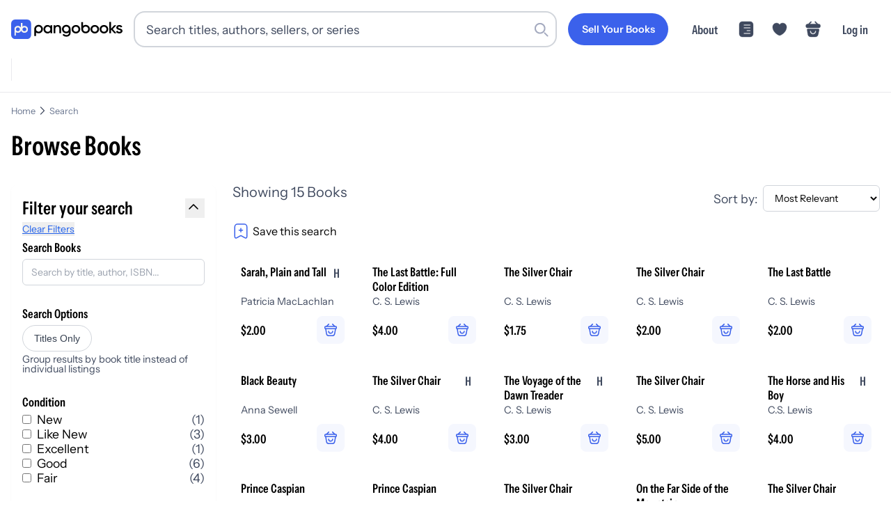

--- FILE ---
content_type: text/html; charset=utf-8
request_url: https://pangobooks.com/search?filter_by=hashtags%3A%23amblesideonlineyear4
body_size: 49425
content:
<!DOCTYPE html><html lang="en"><head><meta charSet="utf-8"/><meta name="viewport" content="width=device-width,initial-scale=1.0"/><meta name="viewport" content="width=device-width, initial-scale=1"/><link rel="stylesheet" href="/_next/static/chunks/21d1f37ff5788986.css" data-precedence="next"/><link rel="stylesheet" href="/_next/static/chunks/657b1c6319adb63e.css" data-precedence="next"/><link rel="stylesheet" href="/_next/static/chunks/fc0d486ed968dce3.css" data-precedence="next"/><link rel="stylesheet" href="/_next/static/chunks/93a40a9719afc252.css" data-precedence="next"/><link rel="stylesheet" href="/_next/static/chunks/69e86951a4cca98f.css" data-precedence="next"/><link rel="preload" as="script" fetchPriority="low" href="/_next/static/chunks/b2171549e941f36a.js"/><script src="/_next/static/chunks/dec902e5e1b8214b.js" async=""></script><script src="/_next/static/chunks/0b24dad9cb23dba7.js" async=""></script><script src="/_next/static/chunks/b72f6c56a9507ba1.js" async=""></script><script src="/_next/static/chunks/4843d681270f28eb.js" async=""></script><script src="/_next/static/chunks/turbopack-0235783054773f10.js" async=""></script><script src="/_next/static/chunks/27b2e7e28190b4e9.js" async=""></script><script src="/_next/static/chunks/8c1bfd4eb17f2c17.js" async=""></script><script src="/_next/static/chunks/5fa43cb3060456b3.js" async=""></script><script src="/_next/static/chunks/10cc815bc5151d57.js" async=""></script><script src="/_next/static/chunks/0adc3ff3043e2ce3.js" async=""></script><script src="/_next/static/chunks/d8196138d95c423f.js" async=""></script><script src="/_next/static/chunks/fd2efe1198f3dd68.js" async=""></script><script src="/_next/static/chunks/b3be58564744c417.js" async=""></script><script src="/_next/static/chunks/c5590975be479671.js" async=""></script><script src="/_next/static/chunks/2482aa1cbf152c5c.js" async=""></script><script src="/_next/static/chunks/e256e1e8879adda6.js" async=""></script><script src="/_next/static/chunks/8387806e96cb6e9d.js" async=""></script><script src="/_next/static/chunks/f87ee9b42bb2b2c4.js" async=""></script><script src="/_next/static/chunks/6e622b3f5d60a17c.js" async=""></script><script src="/_next/static/chunks/ea20e3497303d28a.js" async=""></script><script src="/_next/static/chunks/38a8dbe2c5c26331.js" async=""></script><script src="/_next/static/chunks/5c512cbac1be8d7b.js" async=""></script><script src="/_next/static/chunks/a2986ffc974e079e.js" async=""></script><script src="/_next/static/chunks/9fd1c5b55dc23546.js" async=""></script><script src="/_next/static/chunks/5b46c5a27815943f.js" async=""></script><script src="/_next/static/chunks/a5a57576c15a2d22.js" async=""></script><link rel="preload" href="https://www.googletagmanager.com/gtag/js?id=AW-428220311" as="script"/><link rel="dns-prefetch" href="https://fonts.gstatic.com"/><link rel="preload" href="/fonts/InstrumentSans-Regular.ttf" as="font" crossorigin="" type="font/ttf"/><link rel="preload" href="/fonts/InstrumentSans_Condensed-SemiBold.ttf" as="font" crossorigin="" type="font/ttf"/><link rel="preload" href="/fonts/Gilroy-Medium.woff2" as="font" crossorigin="" type="font/woff2"/><link rel="preload" href="/fonts/Gilroy-Bold.woff2" as="font" crossorigin="" type="font/woff2"/><link rel="preload" href="/fonts/Gilroy-ExtraBold.woff2" as="font" crossorigin="" type="font/woff2"/><script src="/_next/static/chunks/a6dad97d9634a72d.js" noModule=""></script></head><body><div hidden=""><!--$?--><template id="B:0"></template><!--/$--></div><noscript><iframe src="https://www.googletagmanager.com/ns.html?id=GTM-WX9CSL6R" height="0" width="0" style="display:none;visibility:hidden"></iframe></noscript><!--$?--><template id="B:1"></template><!--/$--><script>requestAnimationFrame(function(){$RT=performance.now()});</script><script src="/_next/static/chunks/b2171549e941f36a.js" id="_R_" async=""></script><div hidden id="S:1"><noscript><img height="1" width="1" style="display:none" src="https://www.facebook.com/tr?id=3206062393016069&amp;ev=PageView&amp;noscript=1" alt=""/></noscript><!--$--><!--/$--><!--$--><!--/$--><nav class="navigation-module-scss-module__kqdwkq__container undefined"><div class="navigation-module-scss-module__kqdwkq__content"><a aria-label="Go to homepage" class="navigation-module-scss-module__kqdwkq__logo" href="/"><div class="navigation-module-scss-module__kqdwkq__logo--desktop"><svg viewBox="0 0 678 121" fill="none" xmlns="http://www.w3.org/2000/svg"><g clip-path="url(#clip0_3535_2814)"><path d="M335.654 33.5408C350.299 33.541 361.956 44.8985 361.956 59.7429C361.956 60.0251 361.95 60.307 361.941 60.5867V83.0281C361.941 99.0679 349.408 106.541 336.379 106.541C325.438 106.541 316.983 102.455 312.806 94.4851L322.057 89.1052C324.245 93.389 327.925 96.777 336.578 96.7771C345.828 96.7771 351.398 91.6954 351.398 83.0281V80.8523C347.024 84.0667 341.584 85.946 335.654 85.946C321.109 85.9459 309.352 74.4878 309.351 59.7429C309.352 44.8984 321.109 33.5409 335.654 33.5408ZM167.108 33.5408C181.754 33.5408 193.411 44.8983 193.411 59.7429C193.411 74.4879 181.754 85.946 167.108 85.946C161.286 85.946 155.913 84.1086 151.559 80.9617V102.944H140.807V59.9783H140.809C140.809 59.9002 140.807 59.8212 140.807 59.7429C140.807 44.8985 152.563 33.541 167.108 33.5408ZM221.522 34.2068C229.293 34.2068 235.172 37.3952 238.958 42.5759V35.5017H249.718V85.3162H238.958V78.1433C235.172 83.4237 229.293 86.6121 221.522 86.6121C207.973 86.6121 196.715 75.1541 196.715 60.4089C196.715 45.5643 207.973 34.2068 221.522 34.2068ZM394.361 34.2068C409.006 34.207 420.663 45.5644 420.663 60.4089C420.663 75.154 409.007 86.6118 394.361 86.6121C379.815 86.6121 368.058 75.1541 368.058 60.4089C368.059 45.5643 379.815 34.2068 394.361 34.2068ZM509.271 34.2068C523.917 34.2069 535.573 45.5643 535.573 60.4089C535.573 75.154 523.917 86.612 509.271 86.6121C494.725 86.6121 482.969 75.1541 482.969 60.4089C482.969 45.5643 494.726 34.2068 509.271 34.2068ZM565.121 34.2068C579.766 34.2068 591.424 45.5643 591.424 60.4089C591.424 75.1541 579.766 86.6121 565.121 86.6121C550.575 86.612 538.819 75.1541 538.819 60.4089C538.819 45.5643 550.575 34.2068 565.121 34.2068ZM658.473 34.2068C666.642 34.2068 673.417 37.9926 676.904 44.5681L667.838 49.6492C666.044 45.7637 662.557 43.9705 658.473 43.9705C654.587 43.9705 651.2 45.6641 651.2 49.2507C651.2 58.317 678 52.8378 678 71.2693C678 81.232 669.332 86.6121 658.572 86.6121C648.609 86.6121 641.436 82.1282 638.248 74.9548L647.514 69.575C649.108 74.0583 653.093 76.7488 658.572 76.7488C663.354 76.7488 667.041 75.1545 667.041 71.1697C667.041 62.3026 640.24 67.2836 640.24 49.45C640.24 40.0848 648.31 34.2068 658.473 34.2068ZM438.043 38.4587C442.388 35.3437 447.746 33.5349 453.549 33.5349C468.194 33.5352 479.85 44.8926 479.85 59.7371C479.85 74.4821 468.194 85.9399 453.549 85.9402C439.003 85.9402 427.246 74.4822 427.246 59.7371C427.246 59.4486 427.252 59.1615 427.261 58.8757H427.246V15.9099H438.043V38.4587ZM284.767 34.2068C295.926 34.2068 303.896 41.7785 303.896 54.7302V85.3162H293.137V55.8259C293.136 48.2543 288.752 44.2693 281.977 44.2693C274.904 44.2694 269.325 48.4539 269.325 58.616V85.3162H258.564V35.5017H269.325V41.8777C272.613 36.6973 277.993 34.2068 284.767 34.2068ZM608.219 57.5203L627.547 35.5017H640.697L618.779 59.9109L641.495 85.3162H628.642L608.219 62.3025V85.3162H597.458V15.5759H608.219V57.5203ZM223.216 44.4685C214.249 44.4687 207.475 51.1436 207.474 60.4089C207.474 69.6744 214.249 76.3502 223.216 76.3503C232.182 76.3503 238.958 69.6745 238.958 60.4089C238.958 51.1435 232.182 44.4685 223.216 44.4685ZM394.361 44.6677C385.594 44.6677 378.818 51.3428 378.818 60.4089C378.818 69.4752 385.594 76.1511 394.361 76.1511C403.128 76.1509 409.903 69.4751 409.903 60.4089C409.903 51.3429 403.128 44.6679 394.361 44.6677ZM509.271 44.6677C500.504 44.6677 493.73 51.3428 493.729 60.4089C493.729 69.4752 500.504 76.1511 509.271 76.1511C518.039 76.151 524.813 69.4752 524.813 60.4089C524.813 51.3429 518.039 44.6678 509.271 44.6677ZM565.121 44.6677C556.354 44.6678 549.579 51.3428 549.579 60.4089C549.579 69.4752 556.354 76.1511 565.121 76.1511C573.888 76.1511 580.663 69.4752 580.663 60.4089C580.663 51.3428 573.888 44.6677 565.121 44.6677ZM167.108 44.0017C158.341 44.0019 151.566 50.677 151.566 59.7429C151.567 68.8088 158.341 75.4849 167.108 75.4851C175.876 75.4851 182.651 68.809 182.651 59.7429C182.651 50.6769 175.876 44.0017 167.108 44.0017ZM335.654 44.0017C326.887 44.0018 320.111 50.6769 320.111 59.7429C320.111 68.8089 326.887 75.485 335.654 75.4851C344.421 75.4849 351.196 68.8088 351.196 59.7429C351.196 50.677 344.421 44.0019 335.654 44.0017ZM453.549 43.9958C445.149 43.9958 438.579 50.1237 438.043 58.6111V58.8757H438.027C438.014 59.1603 438.006 59.4475 438.006 59.7371C438.006 68.8033 444.781 75.4792 453.549 75.4792C462.316 75.479 469.091 68.8032 469.091 59.7371C469.09 50.6711 462.316 43.9961 453.549 43.9958Z" fill="black"></path><rect width="121.492" height="121.492" rx="24.6686" fill="#3B61EB"></rect><g clip-path="url(#clip1_3535_2814)"><path d="M40.9018 39.5565C28.9433 39.5565 19.2494 49.1928 19.2494 61.0785H19.247V101.419H28.8205V78.9401C32.2713 81.2505 36.4283 82.5998 40.9018 82.5998C52.8604 82.5998 62.5543 72.9643 62.5543 61.0777C62.5543 49.1912 52.8604 39.5565 40.9018 39.5565ZM40.9018 73.0879C34.2299 73.0879 28.8205 67.7111 28.8205 61.0793C28.8205 54.4475 34.2299 49.0708 40.9018 49.0708C47.5738 49.0708 52.9831 54.4475 52.9831 61.0793C52.9831 67.7111 47.5738 73.0879 40.9018 73.0879Z" fill="#F7F5F1"></path><path d="M80.8797 39.5564C76.4062 39.5564 72.2491 40.9058 68.7984 43.2162V20.7378H59.2248V61.0785H59.2272C59.2272 72.9651 68.9211 82.6006 80.8797 82.6006C92.8382 82.6006 102.532 72.9651 102.532 61.0785C102.532 49.192 92.8382 39.5564 80.8797 39.5564ZM80.8797 73.0879C74.2077 73.0879 68.7984 67.7111 68.7984 61.0793C68.7984 54.4475 74.2077 49.0707 80.8797 49.0707C87.5516 49.0707 92.961 54.4475 92.961 61.0793C92.961 67.7111 87.5516 73.0879 80.8797 73.0879Z" fill="#F7F5F1"></path></g></g><defs><clipPath id="clip0_3535_2814"><rect width="678" height="121" fill="white"></rect></clipPath><clipPath id="clip1_3535_2814"><rect width="83.2849" height="80.6823" fill="white" transform="translate(19.2477 20.7378)"></rect></clipPath></defs></svg></div><div class="navigation-module-scss-module__kqdwkq__logo--mobile"><svg viewBox="0 0 678 121" fill="none" xmlns="http://www.w3.org/2000/svg"><g clip-path="url(#clip0_3535_2814)"><path d="M335.654 33.5408C350.299 33.541 361.956 44.8985 361.956 59.7429C361.956 60.0251 361.95 60.307 361.941 60.5867V83.0281C361.941 99.0679 349.408 106.541 336.379 106.541C325.438 106.541 316.983 102.455 312.806 94.4851L322.057 89.1052C324.245 93.389 327.925 96.777 336.578 96.7771C345.828 96.7771 351.398 91.6954 351.398 83.0281V80.8523C347.024 84.0667 341.584 85.946 335.654 85.946C321.109 85.9459 309.352 74.4878 309.351 59.7429C309.352 44.8984 321.109 33.5409 335.654 33.5408ZM167.108 33.5408C181.754 33.5408 193.411 44.8983 193.411 59.7429C193.411 74.4879 181.754 85.946 167.108 85.946C161.286 85.946 155.913 84.1086 151.559 80.9617V102.944H140.807V59.9783H140.809C140.809 59.9002 140.807 59.8212 140.807 59.7429C140.807 44.8985 152.563 33.541 167.108 33.5408ZM221.522 34.2068C229.293 34.2068 235.172 37.3952 238.958 42.5759V35.5017H249.718V85.3162H238.958V78.1433C235.172 83.4237 229.293 86.6121 221.522 86.6121C207.973 86.6121 196.715 75.1541 196.715 60.4089C196.715 45.5643 207.973 34.2068 221.522 34.2068ZM394.361 34.2068C409.006 34.207 420.663 45.5644 420.663 60.4089C420.663 75.154 409.007 86.6118 394.361 86.6121C379.815 86.6121 368.058 75.1541 368.058 60.4089C368.059 45.5643 379.815 34.2068 394.361 34.2068ZM509.271 34.2068C523.917 34.2069 535.573 45.5643 535.573 60.4089C535.573 75.154 523.917 86.612 509.271 86.6121C494.725 86.6121 482.969 75.1541 482.969 60.4089C482.969 45.5643 494.726 34.2068 509.271 34.2068ZM565.121 34.2068C579.766 34.2068 591.424 45.5643 591.424 60.4089C591.424 75.1541 579.766 86.6121 565.121 86.6121C550.575 86.612 538.819 75.1541 538.819 60.4089C538.819 45.5643 550.575 34.2068 565.121 34.2068ZM658.473 34.2068C666.642 34.2068 673.417 37.9926 676.904 44.5681L667.838 49.6492C666.044 45.7637 662.557 43.9705 658.473 43.9705C654.587 43.9705 651.2 45.6641 651.2 49.2507C651.2 58.317 678 52.8378 678 71.2693C678 81.232 669.332 86.6121 658.572 86.6121C648.609 86.6121 641.436 82.1282 638.248 74.9548L647.514 69.575C649.108 74.0583 653.093 76.7488 658.572 76.7488C663.354 76.7488 667.041 75.1545 667.041 71.1697C667.041 62.3026 640.24 67.2836 640.24 49.45C640.24 40.0848 648.31 34.2068 658.473 34.2068ZM438.043 38.4587C442.388 35.3437 447.746 33.5349 453.549 33.5349C468.194 33.5352 479.85 44.8926 479.85 59.7371C479.85 74.4821 468.194 85.9399 453.549 85.9402C439.003 85.9402 427.246 74.4822 427.246 59.7371C427.246 59.4486 427.252 59.1615 427.261 58.8757H427.246V15.9099H438.043V38.4587ZM284.767 34.2068C295.926 34.2068 303.896 41.7785 303.896 54.7302V85.3162H293.137V55.8259C293.136 48.2543 288.752 44.2693 281.977 44.2693C274.904 44.2694 269.325 48.4539 269.325 58.616V85.3162H258.564V35.5017H269.325V41.8777C272.613 36.6973 277.993 34.2068 284.767 34.2068ZM608.219 57.5203L627.547 35.5017H640.697L618.779 59.9109L641.495 85.3162H628.642L608.219 62.3025V85.3162H597.458V15.5759H608.219V57.5203ZM223.216 44.4685C214.249 44.4687 207.475 51.1436 207.474 60.4089C207.474 69.6744 214.249 76.3502 223.216 76.3503C232.182 76.3503 238.958 69.6745 238.958 60.4089C238.958 51.1435 232.182 44.4685 223.216 44.4685ZM394.361 44.6677C385.594 44.6677 378.818 51.3428 378.818 60.4089C378.818 69.4752 385.594 76.1511 394.361 76.1511C403.128 76.1509 409.903 69.4751 409.903 60.4089C409.903 51.3429 403.128 44.6679 394.361 44.6677ZM509.271 44.6677C500.504 44.6677 493.73 51.3428 493.729 60.4089C493.729 69.4752 500.504 76.1511 509.271 76.1511C518.039 76.151 524.813 69.4752 524.813 60.4089C524.813 51.3429 518.039 44.6678 509.271 44.6677ZM565.121 44.6677C556.354 44.6678 549.579 51.3428 549.579 60.4089C549.579 69.4752 556.354 76.1511 565.121 76.1511C573.888 76.1511 580.663 69.4752 580.663 60.4089C580.663 51.3428 573.888 44.6677 565.121 44.6677ZM167.108 44.0017C158.341 44.0019 151.566 50.677 151.566 59.7429C151.567 68.8088 158.341 75.4849 167.108 75.4851C175.876 75.4851 182.651 68.809 182.651 59.7429C182.651 50.6769 175.876 44.0017 167.108 44.0017ZM335.654 44.0017C326.887 44.0018 320.111 50.6769 320.111 59.7429C320.111 68.8089 326.887 75.485 335.654 75.4851C344.421 75.4849 351.196 68.8088 351.196 59.7429C351.196 50.677 344.421 44.0019 335.654 44.0017ZM453.549 43.9958C445.149 43.9958 438.579 50.1237 438.043 58.6111V58.8757H438.027C438.014 59.1603 438.006 59.4475 438.006 59.7371C438.006 68.8033 444.781 75.4792 453.549 75.4792C462.316 75.479 469.091 68.8032 469.091 59.7371C469.09 50.6711 462.316 43.9961 453.549 43.9958Z" fill="black"></path><rect width="121.492" height="121.492" rx="24.6686" fill="#3B61EB"></rect><g clip-path="url(#clip1_3535_2814)"><path d="M40.9018 39.5565C28.9433 39.5565 19.2494 49.1928 19.2494 61.0785H19.247V101.419H28.8205V78.9401C32.2713 81.2505 36.4283 82.5998 40.9018 82.5998C52.8604 82.5998 62.5543 72.9643 62.5543 61.0777C62.5543 49.1912 52.8604 39.5565 40.9018 39.5565ZM40.9018 73.0879C34.2299 73.0879 28.8205 67.7111 28.8205 61.0793C28.8205 54.4475 34.2299 49.0708 40.9018 49.0708C47.5738 49.0708 52.9831 54.4475 52.9831 61.0793C52.9831 67.7111 47.5738 73.0879 40.9018 73.0879Z" fill="#F7F5F1"></path><path d="M80.8797 39.5564C76.4062 39.5564 72.2491 40.9058 68.7984 43.2162V20.7378H59.2248V61.0785H59.2272C59.2272 72.9651 68.9211 82.6006 80.8797 82.6006C92.8382 82.6006 102.532 72.9651 102.532 61.0785C102.532 49.192 92.8382 39.5564 80.8797 39.5564ZM80.8797 73.0879C74.2077 73.0879 68.7984 67.7111 68.7984 61.0793C68.7984 54.4475 74.2077 49.0707 80.8797 49.0707C87.5516 49.0707 92.961 54.4475 92.961 61.0793C92.961 67.7111 87.5516 73.0879 80.8797 73.0879Z" fill="#F7F5F1"></path></g></g><defs><clipPath id="clip0_3535_2814"><rect width="678" height="121" fill="white"></rect></clipPath><clipPath id="clip1_3535_2814"><rect width="83.2849" height="80.6823" fill="white" transform="translate(19.2477 20.7378)"></rect></clipPath></defs></svg></div><div class="navigation-module-scss-module__kqdwkq__logo--mobile-mini"><svg width="133" height="133" viewBox="0 0 133 133" fill="none" xmlns="http://www.w3.org/2000/svg"><rect x="6" y="6" width="121.492" height="121.492" rx="24.6686" fill="#3B61EB"></rect><g clip-path="url(#clip0_3434_2679)"><path d="M74.7985 26.7378V49.2163C78.2492 46.9059 82.4061 45.5562 86.8795 45.5562C98.8381 45.5562 108.532 55.1921 108.532 67.0786C108.532 78.9651 98.838 88.6011 86.8795 88.6011C77.8751 88.6011 70.1551 83.1373 66.8903 75.3638C63.6252 83.1367 55.906 88.6 46.902 88.6001C42.4286 88.6001 38.2716 87.2503 34.8209 84.9399V107.419H25.2467V67.0786H25.2496C25.2496 55.1929 34.9434 45.5562 46.902 45.5562C54.6182 45.5562 61.3906 49.5685 65.2252 55.6079V26.7378H74.7985ZM46.902 55.0708C40.23 55.0708 34.8209 60.4478 34.8209 67.0796C34.8211 73.7112 40.2301 79.0874 46.902 79.0874C53.5737 79.0873 58.9828 73.7112 58.983 67.0796C58.983 60.4478 53.5739 55.0709 46.902 55.0708ZM86.8795 55.0708C80.2076 55.0708 74.7985 60.4478 74.7985 67.0796C74.7986 73.7113 80.2077 79.0874 86.8795 79.0874C93.5514 79.0874 98.9604 73.7113 98.9606 67.0796C98.9606 60.4478 93.5515 55.0708 86.8795 55.0708Z" fill="#F7F5F1"></path></g><defs><clipPath id="clip0_3434_2679"><rect width="83.2849" height="80.6823" fill="white" transform="translate(25.2477 26.7378)"></rect></clipPath></defs></svg></div></a><div class="navigation-module-scss-module__kqdwkq__search-container-desktop"><div class="navigation-module-scss-module__kqdwkq__search-input-and-cancel-icon"><div class="search-input-module-scss-module__7IZGCW__container"><div class="search-input-module-scss-module__7IZGCW__input-container"><form><input class="search-input-module-scss-module__7IZGCW__input focus:ring-1 focus:ring-blue-500 focus:border-blue-500" type="search" placeholder="Search titles, authors, sellers, or series" id="search-input" value=""/></form><div class="search-input-module-scss-module__7IZGCW__search-icon"><svg viewBox="0 0 24 24" fill="none" xmlns="http://www.w3.org/2000/svg"><rect x="16" y="17.6263" width="2.3" height="9" rx="1.15" transform="rotate(-45 16 17.6263)" fill="var(--lightGrey)"></rect><path fill-rule="evenodd" clip-rule="evenodd" d="M10 19C14.9706 19 19 14.9706 19 10C19 5.02944 14.9706 1 10 1C5.02944 1 1 5.02944 1 10C1 14.9706 5.02944 19 10 19ZM10 16.6C13.6451 16.6 16.6 13.6451 16.6 10C16.6 6.35495 13.6451 3.40003 10 3.40003C6.35495 3.40003 3.40002 6.35495 3.40002 10C3.40002 13.6451 6.35495 16.6 10 16.6Z" fill="var(--lightGrey)"></path></svg></div></div></div><div class="navigation-module-scss-module__kqdwkq__cancel-icon">Cancel</div></div></div><div class="navigation-module-scss-module__kqdwkq__secure-checkout">Secure Checkout</div><div class="navigation-module-scss-module__kqdwkq__links navigation-module-scss-module__kqdwkq__nav-desktop"><a class="navigation-module-scss-module__kqdwkq__link-items navigation-module-scss-module__kqdwkq__link-items-button" href="/sell"><button aria-label="Sell Your Books" class="button-module-scss-module__sHYptW__button"><span class="button-module-scss-module__sHYptW__text">Sell Your Books</span></button></a><a class="navigation-module-scss-module__kqdwkq__link-items navigation-module-scss-module__kqdwkq__link-items-text" href="/about">About</a><a class="navigation-module-scss-module__kqdwkq__link-items" href="/feed"><svg width="24" height="24" viewBox="0 0 58 58" fill="none" xmlns="http://www.w3.org/2000/svg"><g clip-path="url(#clip0_3462_2536)"><path d="M43.1911 2.46814C48.6433 2.46814 53.064 6.88799 53.0641 12.3402V45.6595C53.0641 51.1119 48.6434 55.5316 43.1911 55.5316H14.8083C9.35604 55.5315 4.93619 51.1118 4.93619 45.6595V12.3402C4.93633 6.88808 9.35613 2.46829 14.8083 2.46814H43.1911ZM21.7497 41.6879C20.7488 41.688 19.9372 42.4995 19.9372 43.5004C19.9374 44.5011 20.7489 45.3127 21.7497 45.3129H42.2917L42.4762 45.3031C43.3903 45.2105 44.104 44.4388 44.1042 43.5004C44.1042 42.5618 43.3904 41.7903 42.4762 41.6976L42.2917 41.6879H21.7497ZM32.0211 32.0209C31.0201 32.0209 30.2087 32.8324 30.2086 33.8334C30.2086 34.8344 31.0201 35.6459 32.0211 35.6459H42.2917L42.4772 35.6361C43.391 35.5432 44.1042 34.7717 44.1042 33.8334C44.1042 32.895 43.391 32.1236 42.4772 32.0306L42.2917 32.0209H32.0211ZM21.7497 22.3539C20.7489 22.3541 19.9373 23.1656 19.9372 24.1664C19.9372 25.1673 20.7488 25.9787 21.7497 25.9789H42.2917L42.4762 25.9691C43.3904 25.8765 44.1042 25.105 44.1042 24.1664C44.104 23.2279 43.3903 22.4563 42.4762 22.3636L42.2917 22.3539H21.7497ZM21.7497 12.6879C20.7488 12.688 19.9372 13.4995 19.9372 14.5004C19.9374 15.5011 20.7489 16.3127 21.7497 16.3129H42.2917L42.4762 16.3031C43.3903 16.2105 44.104 15.4388 44.1042 14.5004C44.1042 13.5618 43.3904 12.7903 42.4762 12.6976L42.2917 12.6879H21.7497Z" fill="currentColor"></path></g><defs><clipPath id="clip0_3462_2536"><rect width="58" height="58" fill="white"></rect></clipPath></defs></svg></a><li class="navigation-module-scss-module__kqdwkq__link-items"><svg width="58" height="58" viewBox="0 0 58 58" fill="none" xmlns="http://www.w3.org/2000/svg"><g clip-path="url(#clip0_3462_2513)"><path d="M39.73 7.49158C35.3558 7.49158 31.4408 9.61824 29 12.8807C26.5592 9.61824 22.6442 7.49158 18.27 7.49158C10.8508 7.49158 4.83333 13.5332 4.83333 21.0007C4.83333 23.8766 5.29249 26.5349 6.08999 28.9999C9.90833 41.0832 21.6775 48.3091 27.5017 50.2907C28.3233 50.5807 29.6767 50.5807 30.4983 50.2907C36.3225 48.3091 48.0917 41.0832 51.91 28.9999C52.7075 26.5349 53.1667 23.8766 53.1667 21.0007C53.1667 13.5332 47.1492 7.49158 39.73 7.49158Z" fill="currentColor"></path></g><defs><clipPath id="clip0_3462_2513"><rect width="58" height="58" fill="white"></rect></clipPath></defs></svg></li><a class="navigation-module-scss-module__kqdwkq__link-items"><svg width="58" height="58" viewBox="0 0 58 58" fill="none" xmlns="http://www.w3.org/2000/svg"><path d="M47.5926 11.0586H46.5811L38.0346 2.51204C37.3518 1.82932 36.2393 1.82932 35.5313 2.51204C34.8486 3.19475 34.8486 4.30732 35.5313 5.01532L41.5746 11.0586H16.9969L23.0401 5.01532C23.7229 4.33261 23.7229 3.22004 23.0401 2.51204C22.3574 1.82932 21.2449 1.82932 20.5369 2.51204L12.0156 11.0586H11.0041C8.72843 11.0586 4 11.0586 4 17.5317C4 19.9845 4.50571 21.6027 5.56771 22.6647C6.17457 23.2969 6.90786 23.6256 7.69171 23.8026C8.425 23.9796 9.20886 24.0049 9.96743 24.0049H48.604C49.3878 24.0049 50.1211 23.9543 50.8291 23.8026C52.9531 23.2969 54.5714 21.7797 54.5714 17.5317C54.5714 11.0586 49.843 11.0586 47.5926 11.0586Z" fill="currentColor"></path><path d="M47.1011 27.6051C48.7046 27.6051 49.9014 29.1912 49.5963 30.9166L47.025 45.4733C46.1086 50.7333 44.5813 55.4371 36.0035 55.4371H21.7232C13.2476 55.4369 11.3383 49.9262 10.6255 45.1393L8.48688 30.8336C8.23235 29.136 9.42938 27.6053 11.0074 27.6051H47.1011ZM19.5123 52.776C19.9317 52.8243 20.3713 52.8589 20.8316 52.8766L20.0992 52.8336C19.8995 52.8178 19.7036 52.7981 19.5123 52.776ZM18.4224 52.61C18.7359 52.6707 19.0625 52.7226 19.4019 52.7643C19.4256 52.7672 19.4494 52.7693 19.4732 52.7721C19.0866 52.7266 18.7172 52.6673 18.3638 52.5973C18.3832 52.6011 18.4029 52.6062 18.4224 52.61ZM15.4566 51.5973C15.6085 51.6778 15.7657 51.7548 15.9273 51.8287L15.689 51.7155C15.6105 51.6768 15.5327 51.6376 15.4566 51.5973ZM13.1978 49.8444C13.2986 49.9564 13.4027 50.0669 13.5113 50.1744L13.5123 50.1735C13.295 49.9579 13.0931 49.7331 12.9058 49.5006C12.9995 49.6171 13.0967 49.732 13.1978 49.8444ZM44.5923 49.5875L44.6578 49.5055C44.6805 49.4747 44.7002 49.4419 44.7222 49.4108C44.68 49.4704 44.6364 49.5291 44.5923 49.5875ZM44.7564 49.3619C44.7879 49.3166 44.8208 49.2723 44.8511 49.2262L44.8863 49.1715C44.8442 49.2358 44.8004 49.2989 44.7564 49.3619ZM45.9996 46.8121C46.0398 46.6919 46.0804 46.571 46.1177 46.4489V46.4479C46.0802 46.5704 46.04 46.6915 45.9996 46.8121ZM37.8355 33.9264C36.799 33.9266 35.9391 34.7863 35.939 35.8229C35.939 39.6661 32.8291 42.7757 28.9859 42.776C25.1425 42.776 22.0328 39.6663 22.0328 35.8229C22.0327 34.7865 21.1726 33.9269 20.1363 33.9264C19.0996 33.9264 18.2398 34.7862 18.2398 35.8229C18.2398 41.7397 23.069 46.569 28.9859 46.569C34.9025 46.5687 39.732 41.7396 39.732 35.8229C39.732 34.7863 38.872 33.9266 37.8355 33.9264ZM49.2896 30.6139L46.7359 43.8385C46.6506 44.2863 46.5598 44.7298 46.4586 45.1656H46.4595C46.5607 44.7298 46.6516 44.2863 46.7369 43.8385L49.2906 30.6139C49.3 30.565 49.3074 30.516 49.314 30.4674L49.2896 30.6139ZM49.3355 30.1373C49.3357 30.103 49.3367 30.0688 49.3355 30.0348C49.3348 30.0132 49.3319 29.9918 49.3306 29.9703C49.334 30.0257 49.3358 30.0812 49.3355 30.1373ZM49.2828 29.6119C49.2918 29.6552 49.2995 29.6988 49.3062 29.7428C49.2995 29.6988 49.2918 29.6552 49.2828 29.6119ZM49.2281 29.3981C49.2233 29.3823 49.2205 29.3659 49.2154 29.3502L49.1705 29.2213C49.1927 29.279 49.2101 29.3385 49.2281 29.3981ZM48.9224 28.7389C48.9721 28.8143 49.0177 28.8927 49.0591 28.9733L48.9234 28.7389C48.8739 28.6637 48.8195 28.5915 48.7623 28.5221L48.9224 28.7389ZM47.9966 27.8981C48.021 27.911 48.045 27.9244 48.0689 27.9381C48.0576 27.9316 48.0471 27.9239 48.0357 27.9176C48.0231 27.9106 48.0094 27.9048 47.9966 27.8981ZM47.524 27.7057C47.569 27.7187 47.6139 27.7332 47.6578 27.7487C47.7166 27.7694 47.774 27.7933 47.8306 27.818C47.7316 27.7746 47.6296 27.7363 47.524 27.7057Z" fill="currentColor"></path></svg></a><a class="navigation-module-scss-module__kqdwkq__link-items navigation-module-scss-module__kqdwkq__link-items-text" style="white-space:nowrap">Log in</a></div><div class=""><div class="navigation-module-scss-module__kqdwkq__links-mobile navigation-module-scss-module__kqdwkq__nav-mobile"><div id="navigation-module-scss-module__kqdwkq__login-button">Log in</div><a class="navigation-module-scss-module__kqdwkq__link-items-mobile" href="/feed"><svg width="24" height="24" viewBox="0 0 58 58" fill="none" xmlns="http://www.w3.org/2000/svg"><g clip-path="url(#clip0_3462_2536)"><path d="M43.1911 2.46814C48.6433 2.46814 53.064 6.88799 53.0641 12.3402V45.6595C53.0641 51.1119 48.6434 55.5316 43.1911 55.5316H14.8083C9.35604 55.5315 4.93619 51.1118 4.93619 45.6595V12.3402C4.93633 6.88808 9.35613 2.46829 14.8083 2.46814H43.1911ZM21.7497 41.6879C20.7488 41.688 19.9372 42.4995 19.9372 43.5004C19.9374 44.5011 20.7489 45.3127 21.7497 45.3129H42.2917L42.4762 45.3031C43.3903 45.2105 44.104 44.4388 44.1042 43.5004C44.1042 42.5618 43.3904 41.7903 42.4762 41.6976L42.2917 41.6879H21.7497ZM32.0211 32.0209C31.0201 32.0209 30.2087 32.8324 30.2086 33.8334C30.2086 34.8344 31.0201 35.6459 32.0211 35.6459H42.2917L42.4772 35.6361C43.391 35.5432 44.1042 34.7717 44.1042 33.8334C44.1042 32.895 43.391 32.1236 42.4772 32.0306L42.2917 32.0209H32.0211ZM21.7497 22.3539C20.7489 22.3541 19.9373 23.1656 19.9372 24.1664C19.9372 25.1673 20.7488 25.9787 21.7497 25.9789H42.2917L42.4762 25.9691C43.3904 25.8765 44.1042 25.105 44.1042 24.1664C44.104 23.2279 43.3903 22.4563 42.4762 22.3636L42.2917 22.3539H21.7497ZM21.7497 12.6879C20.7488 12.688 19.9372 13.4995 19.9372 14.5004C19.9374 15.5011 20.7489 16.3127 21.7497 16.3129H42.2917L42.4762 16.3031C43.3903 16.2105 44.104 15.4388 44.1042 14.5004C44.1042 13.5618 43.3904 12.7903 42.4762 12.6976L42.2917 12.6879H21.7497Z" fill="currentColor"></path></g><defs><clipPath id="clip0_3462_2536"><rect width="58" height="58" fill="white"></rect></clipPath></defs></svg></a><div><a class="navigation-module-scss-module__kqdwkq__link-items-mobile"><svg width="58" height="58" viewBox="0 0 58 58" fill="none" xmlns="http://www.w3.org/2000/svg"><path d="M47.5926 11.0586H46.5811L38.0346 2.51204C37.3518 1.82932 36.2393 1.82932 35.5313 2.51204C34.8486 3.19475 34.8486 4.30732 35.5313 5.01532L41.5746 11.0586H16.9969L23.0401 5.01532C23.7229 4.33261 23.7229 3.22004 23.0401 2.51204C22.3574 1.82932 21.2449 1.82932 20.5369 2.51204L12.0156 11.0586H11.0041C8.72843 11.0586 4 11.0586 4 17.5317C4 19.9845 4.50571 21.6027 5.56771 22.6647C6.17457 23.2969 6.90786 23.6256 7.69171 23.8026C8.425 23.9796 9.20886 24.0049 9.96743 24.0049H48.604C49.3878 24.0049 50.1211 23.9543 50.8291 23.8026C52.9531 23.2969 54.5714 21.7797 54.5714 17.5317C54.5714 11.0586 49.843 11.0586 47.5926 11.0586Z" fill="currentColor"></path><path d="M47.1011 27.6051C48.7046 27.6051 49.9014 29.1912 49.5963 30.9166L47.025 45.4733C46.1086 50.7333 44.5813 55.4371 36.0035 55.4371H21.7232C13.2476 55.4369 11.3383 49.9262 10.6255 45.1393L8.48688 30.8336C8.23235 29.136 9.42938 27.6053 11.0074 27.6051H47.1011ZM19.5123 52.776C19.9317 52.8243 20.3713 52.8589 20.8316 52.8766L20.0992 52.8336C19.8995 52.8178 19.7036 52.7981 19.5123 52.776ZM18.4224 52.61C18.7359 52.6707 19.0625 52.7226 19.4019 52.7643C19.4256 52.7672 19.4494 52.7693 19.4732 52.7721C19.0866 52.7266 18.7172 52.6673 18.3638 52.5973C18.3832 52.6011 18.4029 52.6062 18.4224 52.61ZM15.4566 51.5973C15.6085 51.6778 15.7657 51.7548 15.9273 51.8287L15.689 51.7155C15.6105 51.6768 15.5327 51.6376 15.4566 51.5973ZM13.1978 49.8444C13.2986 49.9564 13.4027 50.0669 13.5113 50.1744L13.5123 50.1735C13.295 49.9579 13.0931 49.7331 12.9058 49.5006C12.9995 49.6171 13.0967 49.732 13.1978 49.8444ZM44.5923 49.5875L44.6578 49.5055C44.6805 49.4747 44.7002 49.4419 44.7222 49.4108C44.68 49.4704 44.6364 49.5291 44.5923 49.5875ZM44.7564 49.3619C44.7879 49.3166 44.8208 49.2723 44.8511 49.2262L44.8863 49.1715C44.8442 49.2358 44.8004 49.2989 44.7564 49.3619ZM45.9996 46.8121C46.0398 46.6919 46.0804 46.571 46.1177 46.4489V46.4479C46.0802 46.5704 46.04 46.6915 45.9996 46.8121ZM37.8355 33.9264C36.799 33.9266 35.9391 34.7863 35.939 35.8229C35.939 39.6661 32.8291 42.7757 28.9859 42.776C25.1425 42.776 22.0328 39.6663 22.0328 35.8229C22.0327 34.7865 21.1726 33.9269 20.1363 33.9264C19.0996 33.9264 18.2398 34.7862 18.2398 35.8229C18.2398 41.7397 23.069 46.569 28.9859 46.569C34.9025 46.5687 39.732 41.7396 39.732 35.8229C39.732 34.7863 38.872 33.9266 37.8355 33.9264ZM49.2896 30.6139L46.7359 43.8385C46.6506 44.2863 46.5598 44.7298 46.4586 45.1656H46.4595C46.5607 44.7298 46.6516 44.2863 46.7369 43.8385L49.2906 30.6139C49.3 30.565 49.3074 30.516 49.314 30.4674L49.2896 30.6139ZM49.3355 30.1373C49.3357 30.103 49.3367 30.0688 49.3355 30.0348C49.3348 30.0132 49.3319 29.9918 49.3306 29.9703C49.334 30.0257 49.3358 30.0812 49.3355 30.1373ZM49.2828 29.6119C49.2918 29.6552 49.2995 29.6988 49.3062 29.7428C49.2995 29.6988 49.2918 29.6552 49.2828 29.6119ZM49.2281 29.3981C49.2233 29.3823 49.2205 29.3659 49.2154 29.3502L49.1705 29.2213C49.1927 29.279 49.2101 29.3385 49.2281 29.3981ZM48.9224 28.7389C48.9721 28.8143 49.0177 28.8927 49.0591 28.9733L48.9234 28.7389C48.8739 28.6637 48.8195 28.5915 48.7623 28.5221L48.9224 28.7389ZM47.9966 27.8981C48.021 27.911 48.045 27.9244 48.0689 27.9381C48.0576 27.9316 48.0471 27.9239 48.0357 27.9176C48.0231 27.9106 48.0094 27.9048 47.9966 27.8981ZM47.524 27.7057C47.569 27.7187 47.6139 27.7332 47.6578 27.7487C47.7166 27.7694 47.774 27.7933 47.8306 27.818C47.7316 27.7746 47.6296 27.7363 47.524 27.7057Z" fill="currentColor"></path></svg></a></div><div class="navigation-module-scss-module__kqdwkq__link-items-mobile navigation-module-scss-module__kqdwkq__topNavMenuActive"><div class="navigation-module-scss-module__kqdwkq__hamburger-icon"><svg width="22" height="18" viewBox="0 0 22 18" fill="none" xmlns="http://www.w3.org/2000/svg"><path d="M1 9H21M1 1.5H21M1 16.5H21" stroke="var(--grey)" stroke-width="1.5" stroke-linecap="round" stroke-linejoin="round"></path></svg></div><div class="nav-menu-module-scss-module__fBaHqq__side-menu"><div style="display:flex;flex-direction:column;align-items:flex-end;justify-content:flex-end"><div class="nav-menu-module-scss-module__fBaHqq__close-button"><svg viewBox="0 0 20 20" fill="none" xmlns="http://www.w3.org/2000/svg" width="25" height="20"><path d="M14.4283 5.11381L14.4287 5.11345C14.5584 4.98371 14.7668 4.98371 14.8965 5.11345C15.0179 5.23485 15.0179 5.4516 14.8965 5.57301L10.8215 9.64801L10.468 10.0016L10.8215 10.3551L14.8965 14.4301C15.0263 14.5599 15.0263 14.7683 14.8965 14.898C14.7668 15.0277 14.5584 15.0277 14.4287 14.898L10.3537 10.823L10.0001 10.4695L9.64655 10.823L5.57154 14.898C5.44181 15.0277 5.23339 15.0277 5.10365 14.898C4.97391 14.7683 4.97391 14.5599 5.10365 14.4301L9.17865 10.3551L9.53221 10.0016L9.17865 9.64801L5.10365 5.57301C4.97391 5.44327 4.97391 5.23485 5.10365 5.10512C5.23339 4.97538 5.44181 4.97538 5.57154 5.10512L9.64655 9.18012L9.99974 9.53331L10.3533 9.18048L14.4283 5.11381Z" fill="none" stroke="var(--copyLight)"></path></svg></div></div><div class="nav-menu-module-scss-module__fBaHqq__with-border"><div style="padding-bottom:16px;padding-left:16px;padding-right:16px;display:flex;flex-direction:row;align-items:flex-start;justify-content:center"><div style="margin-right:10px;width:80%"><button aria-label="Sign up" class="button-module-scss-module__sHYptW__button button-module-scss-module__sHYptW__button--x-small"><span class="button-module-scss-module__sHYptW__text">Sign up</span></button></div><div style="width:80%"><button aria-label="Log in" class="button-module-scss-module__sHYptW__button button-module-scss-module__sHYptW__button--secondary button-module-scss-module__sHYptW__button--x-small"><span class="button-module-scss-module__sHYptW__text">Log in</span></button></div></div></div><div class="browse-dropdown-container"><section class="nav-menu-module-scss-module__fBaHqq__browse-menu-dropdown"><div class="nav-menu-module-scss-module__fBaHqq__browse-dropdown-flex nav-menu-module-scss-module__fBaHqq__bold-text nav-menu-module-scss-module__fBaHqq__with-border"><div style="display:flex;flex-direction:row;align-items:center;justify-content:space-between"><h2> Browse by categories </h2><div><svg height="20" width="20" viewBox="0 0 21 21" fill="none" xmlns="http://www.w3.org/2000/svg" style="transform:rotate(90deg)"><path d="M9 18L15 12L9 6" stroke="var(--copyDark)" stroke-width="1.5" stroke-linecap="round" stroke-linejoin="round"></path></svg></div></div></div></section></div><div><div><a class="nav-menu-module-scss-module__fBaHqq__menu-item nav-menu-module-scss-module__fBaHqq__bold-text nav-menu-module-scss-module__fBaHqq__with-border" href="/collections">Collections</a></div><div><a class="nav-menu-module-scss-module__fBaHqq__menu-item nav-menu-module-scss-module__fBaHqq__bold-text nav-menu-module-scss-module__fBaHqq__with-border" href="/bookstore">Bookstores</a></div><div><a class="nav-menu-module-scss-module__fBaHqq__menu-item nav-menu-module-scss-module__fBaHqq__bold-text nav-menu-module-scss-module__fBaHqq__with-border" href="/shelves">Shelves</a></div><div><a class="nav-menu-module-scss-module__fBaHqq__menu-item nav-menu-module-scss-module__fBaHqq__bold-text nav-menu-module-scss-module__fBaHqq__with-border" href="/feed">Feed</a></div><div><a class="nav-menu-module-scss-module__fBaHqq__menu-item nav-menu-module-scss-module__fBaHqq__bold-text nav-menu-module-scss-module__fBaHqq__with-border" href="/hey-pango">Pango AI</a></div><div><a class="nav-menu-module-scss-module__fBaHqq__menu-item nav-menu-module-scss-module__fBaHqq__bold-text nav-menu-module-scss-module__fBaHqq__with-border" href="/author">Popular Authors</a></div><div><a class="nav-menu-module-scss-module__fBaHqq__menu-item nav-menu-module-scss-module__fBaHqq__bold-text nav-menu-module-scss-module__fBaHqq__with-border" href="/series">Popular Series</a></div><div><a class="nav-menu-module-scss-module__fBaHqq__menu-item nav-menu-module-scss-module__fBaHqq__bold-text nav-menu-module-scss-module__fBaHqq__with-border" href="/bundle-search">Multi-Book Search</a></div><div><a class="nav-menu-module-scss-module__fBaHqq__menu-item nav-menu-module-scss-module__fBaHqq__bold-text nav-menu-module-scss-module__fBaHqq__with-border" href="/pricing">Pricing Hub</a></div><div><a class="nav-menu-module-scss-module__fBaHqq__menu-item nav-menu-module-scss-module__fBaHqq__bottom-menu-spacing" href="/sell">Sell your books</a></div><div><a class="nav-menu-module-scss-module__fBaHqq__menu-item nav-menu-module-scss-module__fBaHqq__bottom-menu-spacing" href="/about">About Us</a></div><div><a class="nav-menu-module-scss-module__fBaHqq__menu-item nav-menu-module-scss-module__fBaHqq__bottom-menu-spacing" href="/blog">Blog</a></div><div><a class="nav-menu-module-scss-module__fBaHqq__menu-item nav-menu-module-scss-module__fBaHqq__bottom-menu-spacing" href="/data/low-inventory-high-demand">Market Guide</a></div><div class="nav-menu-module-scss-module__fBaHqq__with-border" style="padding-top:1rem;padding-bottom:0.5rem"><h3 style="padding-left:1rem;padding-bottom:0.5rem">HELP</h3></div><div><a class="nav-menu-module-scss-module__fBaHqq__menu-item nav-menu-module-scss-module__fBaHqq__bottom-menu-spacing" href="https://help.pangobooks.com">FAQ</a></div><div><a class="nav-menu-module-scss-module__fBaHqq__menu-item nav-menu-module-scss-module__fBaHqq__bottom-menu-spacing" href="https://help.pangobooks.com">Help Center</a></div><div><a class="nav-menu-module-scss-module__fBaHqq__menu-item nav-menu-module-scss-module__fBaHqq__bottom-menu-spacing" href="https://help.pangobooks.com/en/articles/6222077-how-can-i-contact-pangobooks">Contact Us</a></div></div></div><div class="nav-menu-module-scss-module__fBaHqq__overlay"></div></div></div></div></div><div><div class="navigation-module-scss-module__kqdwkq__search-container-mobile"><div class="navigation-module-scss-module__kqdwkq__search-input-and-cancel-icon"><div class="search-input-module-scss-module__7IZGCW__container"><div class="search-input-module-scss-module__7IZGCW__input-container"><form><input class="search-input-module-scss-module__7IZGCW__input focus:ring-1 focus:ring-blue-500 focus:border-blue-500" type="search" placeholder="Search titles, authors, sellers, or series" id="search-input" value=""/></form><div class="search-input-module-scss-module__7IZGCW__search-icon"><svg viewBox="0 0 24 24" fill="none" xmlns="http://www.w3.org/2000/svg"><rect x="16" y="17.6263" width="2.3" height="9" rx="1.15" transform="rotate(-45 16 17.6263)" fill="var(--lightGrey)"></rect><path fill-rule="evenodd" clip-rule="evenodd" d="M10 19C14.9706 19 19 14.9706 19 10C19 5.02944 14.9706 1 10 1C5.02944 1 1 5.02944 1 10C1 14.9706 5.02944 19 10 19ZM10 16.6C13.6451 16.6 16.6 13.6451 16.6 10C16.6 6.35495 13.6451 3.40003 10 3.40003C6.35495 3.40003 3.40002 6.35495 3.40002 10C3.40002 13.6451 6.35495 16.6 10 16.6Z" fill="var(--lightGrey)"></path></svg></div></div></div><div class="navigation-module-scss-module__kqdwkq__cancel-icon">Cancel</div></div></div></div><div class="navigation-module-scss-module__kqdwkq__show-categories"><div id="container" class="categories-module-scss-module__-fZ0Fa__container"><div class="categories-module-scss-module__-fZ0Fa__divider" style="margin:none"></div></div></div></nav><div class="mobile-categories-module-scss-module__Vtx42W__container"><section class="tile-row-module-scss-module__WH2CBW__container"><div class="tile-row-module-scss-module__WH2CBW__scroll-container tile-row-module-scss-module__WH2CBW__scroll-container--hide-scrollbar"><!--$?--><template id="B:2"></template><div class="loading-module-scss-module__2PMeea__tile"><div class="loading-module-scss-module__2PMeea__image-container"><div></div></div><div class="loading-module-scss-module__2PMeea__content-container"><div class="loading-module-scss-module__2PMeea__author"></div><div class="loading-module-scss-module__2PMeea__title"><div></div><div></div></div><div class="loading-module-scss-module__2PMeea__info"><div class="loading-module-scss-module__2PMeea__price"><svg width="18" height="18" viewBox="0 0 70 70" fill="none" xmlns="http://www.w3.org/2000/svg"><path d="M35.3429 8.80129L29.0166 23.5275H22.6904C21.6404 23.5275 20.6166 23.6063 19.6191 23.8163L22.2441 17.5163L22.3491 17.28L22.5066 16.86C22.5854 16.6763 22.6379 16.5188 22.7166 16.3875C25.7616 9.32629 29.1741 7.12129 35.3429 8.80129Z" fill="var(--borderLight)"></path><path d="M53.1667 24.2362L53.1142 24.21C51.5392 23.7637 49.9379 23.5275 48.3104 23.5275H31.8779L37.7842 9.79871L37.8629 9.61496C38.2304 9.74621 38.6242 9.92996 39.0179 10.0612L44.8192 12.5025C48.0479 13.8412 50.3054 15.2325 51.6967 16.9125C51.9329 17.2275 52.1429 17.5162 52.3529 17.8575C52.5892 18.225 52.7729 18.5925 52.8779 18.9862C52.9829 19.2225 53.0617 19.4325 53.1142 19.6687C53.5079 21.0075 53.5342 22.53 53.1667 24.2362Z" fill="var(--borderLight)"></path><path d="M36.8643 49.3575H37.5205C38.308 49.3575 38.9643 48.6487 38.9643 47.7825C38.9643 46.68 38.6493 46.5225 37.9668 46.26L36.8643 45.8662V49.3575Z" fill="var(--borderLight)"></path><path d="M52.0111 27.99C50.8299 27.6488 49.5961 27.465 48.3099 27.465H22.6899C20.9049 27.465 19.2249 27.8063 17.6499 28.4888C13.0824 30.4575 9.87988 34.9988 9.87988 40.275V45.3938C9.87988 46.0238 9.93238 46.6275 10.0111 47.2575C10.5886 55.605 15.0511 60.0675 23.3986 60.6188C24.0024 60.6975 24.6061 60.75 25.2624 60.75H45.7374C55.4499 60.75 60.5686 56.13 61.0674 46.9425C61.0936 46.4438 61.1199 45.9188 61.1199 45.3938V40.275C61.1199 34.4738 57.2611 29.5913 52.0111 27.99ZM38.8599 43.6875C40.0674 44.1075 41.6949 45 41.6949 47.7825C41.6949 50.1713 39.8311 52.0875 37.5211 52.0875H36.8649V52.665C36.8649 53.4263 36.2611 54.03 35.4999 54.03C34.7386 54.03 34.1349 53.4263 34.1349 52.665V52.0875H33.8986C31.3786 52.0875 29.3049 49.9613 29.3049 47.3363C29.3049 46.575 29.9086 45.9713 30.6699 45.9713C31.4311 45.9713 32.0349 46.575 32.0349 47.3363C32.0349 48.4388 32.8749 49.3575 33.8986 49.3575H34.1349V44.9213L32.1399 44.2125C30.9324 43.7925 29.3049 42.9 29.3049 40.1175C29.3049 37.7288 31.1686 35.8125 33.4786 35.8125H34.1349V35.235C34.1349 34.4738 34.7386 33.87 35.4999 33.87C36.2611 33.87 36.8649 34.4738 36.8649 35.235V35.8125H37.1011C39.6211 35.8125 41.6949 37.9388 41.6949 40.5638C41.6949 41.325 41.0911 41.9288 40.3299 41.9288C39.5686 41.9288 38.9649 41.325 38.9649 40.5638C38.9649 39.4613 38.1249 38.5425 37.1011 38.5425H36.8649V42.9788L38.8599 43.6875Z" fill="var(--borderLight)"></path><path d="M32.0332 40.1175C32.0332 41.22 32.3482 41.3775 33.0307 41.64L34.1332 42.0338V38.5425H33.477C32.6632 38.5425 32.0332 39.2513 32.0332 40.1175Z" fill="var(--borderLight)"></path></svg><div></div></div><span class="loading-module-scss-module__2PMeea__like"><svg width="58" height="58" viewBox="0 0 58 58" fill="none" xmlns="http://www.w3.org/2000/svg"><path d="M47.5926 11.0586H46.5811L38.0346 2.51204C37.3518 1.82932 36.2393 1.82932 35.5313 2.51204C34.8486 3.19475 34.8486 4.30732 35.5313 5.01532L41.5746 11.0586H16.9969L23.0401 5.01532C23.7229 4.33261 23.7229 3.22004 23.0401 2.51204C22.3574 1.82932 21.2449 1.82932 20.5369 2.51204L12.0156 11.0586H11.0041C8.72843 11.0586 4 11.0586 4 17.5317C4 19.9845 4.50571 21.6027 5.56771 22.6647C6.17457 23.2969 6.90786 23.6256 7.69171 23.8026C8.425 23.9796 9.20886 24.0049 9.96743 24.0049H48.604C49.3878 24.0049 50.1211 23.9543 50.8291 23.8026C52.9531 23.2969 54.5714 21.7797 54.5714 17.5317C54.5714 11.0586 49.843 11.0586 47.5926 11.0586Z" fill="var(--borderLight)"></path><path d="M47.1011 27.6051C48.7046 27.6051 49.9014 29.1912 49.5963 30.9166L47.025 45.4733C46.1086 50.7333 44.5813 55.4371 36.0035 55.4371H21.7232C13.2476 55.4369 11.3383 49.9262 10.6255 45.1393L8.48688 30.8336C8.23235 29.136 9.42938 27.6053 11.0074 27.6051H47.1011ZM19.5123 52.776C19.9317 52.8243 20.3713 52.8589 20.8316 52.8766L20.0992 52.8336C19.8995 52.8178 19.7036 52.7981 19.5123 52.776ZM18.4224 52.61C18.7359 52.6707 19.0625 52.7226 19.4019 52.7643C19.4256 52.7672 19.4494 52.7693 19.4732 52.7721C19.0866 52.7266 18.7172 52.6673 18.3638 52.5973C18.3832 52.6011 18.4029 52.6062 18.4224 52.61ZM15.4566 51.5973C15.6085 51.6778 15.7657 51.7548 15.9273 51.8287L15.689 51.7155C15.6105 51.6768 15.5327 51.6376 15.4566 51.5973ZM13.1978 49.8444C13.2986 49.9564 13.4027 50.0669 13.5113 50.1744L13.5123 50.1735C13.295 49.9579 13.0931 49.7331 12.9058 49.5006C12.9995 49.6171 13.0967 49.732 13.1978 49.8444ZM44.5923 49.5875L44.6578 49.5055C44.6805 49.4747 44.7002 49.4419 44.7222 49.4108C44.68 49.4704 44.6364 49.5291 44.5923 49.5875ZM44.7564 49.3619C44.7879 49.3166 44.8208 49.2723 44.8511 49.2262L44.8863 49.1715C44.8442 49.2358 44.8004 49.2989 44.7564 49.3619ZM45.9996 46.8121C46.0398 46.6919 46.0804 46.571 46.1177 46.4489V46.4479C46.0802 46.5704 46.04 46.6915 45.9996 46.8121ZM37.8355 33.9264C36.799 33.9266 35.9391 34.7863 35.939 35.8229C35.939 39.6661 32.8291 42.7757 28.9859 42.776C25.1425 42.776 22.0328 39.6663 22.0328 35.8229C22.0327 34.7865 21.1726 33.9269 20.1363 33.9264C19.0996 33.9264 18.2398 34.7862 18.2398 35.8229C18.2398 41.7397 23.069 46.569 28.9859 46.569C34.9025 46.5687 39.732 41.7396 39.732 35.8229C39.732 34.7863 38.872 33.9266 37.8355 33.9264ZM49.2896 30.6139L46.7359 43.8385C46.6506 44.2863 46.5598 44.7298 46.4586 45.1656H46.4595C46.5607 44.7298 46.6516 44.2863 46.7369 43.8385L49.2906 30.6139C49.3 30.565 49.3074 30.516 49.314 30.4674L49.2896 30.6139ZM49.3355 30.1373C49.3357 30.103 49.3367 30.0688 49.3355 30.0348C49.3348 30.0132 49.3319 29.9918 49.3306 29.9703C49.334 30.0257 49.3358 30.0812 49.3355 30.1373ZM49.2828 29.6119C49.2918 29.6552 49.2995 29.6988 49.3062 29.7428C49.2995 29.6988 49.2918 29.6552 49.2828 29.6119ZM49.2281 29.3981C49.2233 29.3823 49.2205 29.3659 49.2154 29.3502L49.1705 29.2213C49.1927 29.279 49.2101 29.3385 49.2281 29.3981ZM48.9224 28.7389C48.9721 28.8143 49.0177 28.8927 49.0591 28.9733L48.9234 28.7389C48.8739 28.6637 48.8195 28.5915 48.7623 28.5221L48.9224 28.7389ZM47.9966 27.8981C48.021 27.911 48.045 27.9244 48.0689 27.9381C48.0576 27.9316 48.0471 27.9239 48.0357 27.9176C48.0231 27.9106 48.0094 27.9048 47.9966 27.8981ZM47.524 27.7057C47.569 27.7187 47.6139 27.7332 47.6578 27.7487C47.7166 27.7694 47.774 27.7933 47.8306 27.818C47.7316 27.7746 47.6296 27.7363 47.524 27.7057Z" fill="var(--borderLight)"></path></svg></span></div></div></div><div class="loading-module-scss-module__2PMeea__tile"><div class="loading-module-scss-module__2PMeea__image-container"><div></div></div><div class="loading-module-scss-module__2PMeea__content-container"><div class="loading-module-scss-module__2PMeea__author"></div><div class="loading-module-scss-module__2PMeea__title"><div></div><div></div></div><div class="loading-module-scss-module__2PMeea__info"><div class="loading-module-scss-module__2PMeea__price"><svg width="18" height="18" viewBox="0 0 70 70" fill="none" xmlns="http://www.w3.org/2000/svg"><path d="M35.3429 8.80129L29.0166 23.5275H22.6904C21.6404 23.5275 20.6166 23.6063 19.6191 23.8163L22.2441 17.5163L22.3491 17.28L22.5066 16.86C22.5854 16.6763 22.6379 16.5188 22.7166 16.3875C25.7616 9.32629 29.1741 7.12129 35.3429 8.80129Z" fill="var(--borderLight)"></path><path d="M53.1667 24.2362L53.1142 24.21C51.5392 23.7637 49.9379 23.5275 48.3104 23.5275H31.8779L37.7842 9.79871L37.8629 9.61496C38.2304 9.74621 38.6242 9.92996 39.0179 10.0612L44.8192 12.5025C48.0479 13.8412 50.3054 15.2325 51.6967 16.9125C51.9329 17.2275 52.1429 17.5162 52.3529 17.8575C52.5892 18.225 52.7729 18.5925 52.8779 18.9862C52.9829 19.2225 53.0617 19.4325 53.1142 19.6687C53.5079 21.0075 53.5342 22.53 53.1667 24.2362Z" fill="var(--borderLight)"></path><path d="M36.8643 49.3575H37.5205C38.308 49.3575 38.9643 48.6487 38.9643 47.7825C38.9643 46.68 38.6493 46.5225 37.9668 46.26L36.8643 45.8662V49.3575Z" fill="var(--borderLight)"></path><path d="M52.0111 27.99C50.8299 27.6488 49.5961 27.465 48.3099 27.465H22.6899C20.9049 27.465 19.2249 27.8063 17.6499 28.4888C13.0824 30.4575 9.87988 34.9988 9.87988 40.275V45.3938C9.87988 46.0238 9.93238 46.6275 10.0111 47.2575C10.5886 55.605 15.0511 60.0675 23.3986 60.6188C24.0024 60.6975 24.6061 60.75 25.2624 60.75H45.7374C55.4499 60.75 60.5686 56.13 61.0674 46.9425C61.0936 46.4438 61.1199 45.9188 61.1199 45.3938V40.275C61.1199 34.4738 57.2611 29.5913 52.0111 27.99ZM38.8599 43.6875C40.0674 44.1075 41.6949 45 41.6949 47.7825C41.6949 50.1713 39.8311 52.0875 37.5211 52.0875H36.8649V52.665C36.8649 53.4263 36.2611 54.03 35.4999 54.03C34.7386 54.03 34.1349 53.4263 34.1349 52.665V52.0875H33.8986C31.3786 52.0875 29.3049 49.9613 29.3049 47.3363C29.3049 46.575 29.9086 45.9713 30.6699 45.9713C31.4311 45.9713 32.0349 46.575 32.0349 47.3363C32.0349 48.4388 32.8749 49.3575 33.8986 49.3575H34.1349V44.9213L32.1399 44.2125C30.9324 43.7925 29.3049 42.9 29.3049 40.1175C29.3049 37.7288 31.1686 35.8125 33.4786 35.8125H34.1349V35.235C34.1349 34.4738 34.7386 33.87 35.4999 33.87C36.2611 33.87 36.8649 34.4738 36.8649 35.235V35.8125H37.1011C39.6211 35.8125 41.6949 37.9388 41.6949 40.5638C41.6949 41.325 41.0911 41.9288 40.3299 41.9288C39.5686 41.9288 38.9649 41.325 38.9649 40.5638C38.9649 39.4613 38.1249 38.5425 37.1011 38.5425H36.8649V42.9788L38.8599 43.6875Z" fill="var(--borderLight)"></path><path d="M32.0332 40.1175C32.0332 41.22 32.3482 41.3775 33.0307 41.64L34.1332 42.0338V38.5425H33.477C32.6632 38.5425 32.0332 39.2513 32.0332 40.1175Z" fill="var(--borderLight)"></path></svg><div></div></div><span class="loading-module-scss-module__2PMeea__like"><svg width="58" height="58" viewBox="0 0 58 58" fill="none" xmlns="http://www.w3.org/2000/svg"><path d="M47.5926 11.0586H46.5811L38.0346 2.51204C37.3518 1.82932 36.2393 1.82932 35.5313 2.51204C34.8486 3.19475 34.8486 4.30732 35.5313 5.01532L41.5746 11.0586H16.9969L23.0401 5.01532C23.7229 4.33261 23.7229 3.22004 23.0401 2.51204C22.3574 1.82932 21.2449 1.82932 20.5369 2.51204L12.0156 11.0586H11.0041C8.72843 11.0586 4 11.0586 4 17.5317C4 19.9845 4.50571 21.6027 5.56771 22.6647C6.17457 23.2969 6.90786 23.6256 7.69171 23.8026C8.425 23.9796 9.20886 24.0049 9.96743 24.0049H48.604C49.3878 24.0049 50.1211 23.9543 50.8291 23.8026C52.9531 23.2969 54.5714 21.7797 54.5714 17.5317C54.5714 11.0586 49.843 11.0586 47.5926 11.0586Z" fill="var(--borderLight)"></path><path d="M47.1011 27.6051C48.7046 27.6051 49.9014 29.1912 49.5963 30.9166L47.025 45.4733C46.1086 50.7333 44.5813 55.4371 36.0035 55.4371H21.7232C13.2476 55.4369 11.3383 49.9262 10.6255 45.1393L8.48688 30.8336C8.23235 29.136 9.42938 27.6053 11.0074 27.6051H47.1011ZM19.5123 52.776C19.9317 52.8243 20.3713 52.8589 20.8316 52.8766L20.0992 52.8336C19.8995 52.8178 19.7036 52.7981 19.5123 52.776ZM18.4224 52.61C18.7359 52.6707 19.0625 52.7226 19.4019 52.7643C19.4256 52.7672 19.4494 52.7693 19.4732 52.7721C19.0866 52.7266 18.7172 52.6673 18.3638 52.5973C18.3832 52.6011 18.4029 52.6062 18.4224 52.61ZM15.4566 51.5973C15.6085 51.6778 15.7657 51.7548 15.9273 51.8287L15.689 51.7155C15.6105 51.6768 15.5327 51.6376 15.4566 51.5973ZM13.1978 49.8444C13.2986 49.9564 13.4027 50.0669 13.5113 50.1744L13.5123 50.1735C13.295 49.9579 13.0931 49.7331 12.9058 49.5006C12.9995 49.6171 13.0967 49.732 13.1978 49.8444ZM44.5923 49.5875L44.6578 49.5055C44.6805 49.4747 44.7002 49.4419 44.7222 49.4108C44.68 49.4704 44.6364 49.5291 44.5923 49.5875ZM44.7564 49.3619C44.7879 49.3166 44.8208 49.2723 44.8511 49.2262L44.8863 49.1715C44.8442 49.2358 44.8004 49.2989 44.7564 49.3619ZM45.9996 46.8121C46.0398 46.6919 46.0804 46.571 46.1177 46.4489V46.4479C46.0802 46.5704 46.04 46.6915 45.9996 46.8121ZM37.8355 33.9264C36.799 33.9266 35.9391 34.7863 35.939 35.8229C35.939 39.6661 32.8291 42.7757 28.9859 42.776C25.1425 42.776 22.0328 39.6663 22.0328 35.8229C22.0327 34.7865 21.1726 33.9269 20.1363 33.9264C19.0996 33.9264 18.2398 34.7862 18.2398 35.8229C18.2398 41.7397 23.069 46.569 28.9859 46.569C34.9025 46.5687 39.732 41.7396 39.732 35.8229C39.732 34.7863 38.872 33.9266 37.8355 33.9264ZM49.2896 30.6139L46.7359 43.8385C46.6506 44.2863 46.5598 44.7298 46.4586 45.1656H46.4595C46.5607 44.7298 46.6516 44.2863 46.7369 43.8385L49.2906 30.6139C49.3 30.565 49.3074 30.516 49.314 30.4674L49.2896 30.6139ZM49.3355 30.1373C49.3357 30.103 49.3367 30.0688 49.3355 30.0348C49.3348 30.0132 49.3319 29.9918 49.3306 29.9703C49.334 30.0257 49.3358 30.0812 49.3355 30.1373ZM49.2828 29.6119C49.2918 29.6552 49.2995 29.6988 49.3062 29.7428C49.2995 29.6988 49.2918 29.6552 49.2828 29.6119ZM49.2281 29.3981C49.2233 29.3823 49.2205 29.3659 49.2154 29.3502L49.1705 29.2213C49.1927 29.279 49.2101 29.3385 49.2281 29.3981ZM48.9224 28.7389C48.9721 28.8143 49.0177 28.8927 49.0591 28.9733L48.9234 28.7389C48.8739 28.6637 48.8195 28.5915 48.7623 28.5221L48.9224 28.7389ZM47.9966 27.8981C48.021 27.911 48.045 27.9244 48.0689 27.9381C48.0576 27.9316 48.0471 27.9239 48.0357 27.9176C48.0231 27.9106 48.0094 27.9048 47.9966 27.8981ZM47.524 27.7057C47.569 27.7187 47.6139 27.7332 47.6578 27.7487C47.7166 27.7694 47.774 27.7933 47.8306 27.818C47.7316 27.7746 47.6296 27.7363 47.524 27.7057Z" fill="var(--borderLight)"></path></svg></span></div></div></div><div class="loading-module-scss-module__2PMeea__tile"><div class="loading-module-scss-module__2PMeea__image-container"><div></div></div><div class="loading-module-scss-module__2PMeea__content-container"><div class="loading-module-scss-module__2PMeea__author"></div><div class="loading-module-scss-module__2PMeea__title"><div></div><div></div></div><div class="loading-module-scss-module__2PMeea__info"><div class="loading-module-scss-module__2PMeea__price"><svg width="18" height="18" viewBox="0 0 70 70" fill="none" xmlns="http://www.w3.org/2000/svg"><path d="M35.3429 8.80129L29.0166 23.5275H22.6904C21.6404 23.5275 20.6166 23.6063 19.6191 23.8163L22.2441 17.5163L22.3491 17.28L22.5066 16.86C22.5854 16.6763 22.6379 16.5188 22.7166 16.3875C25.7616 9.32629 29.1741 7.12129 35.3429 8.80129Z" fill="var(--borderLight)"></path><path d="M53.1667 24.2362L53.1142 24.21C51.5392 23.7637 49.9379 23.5275 48.3104 23.5275H31.8779L37.7842 9.79871L37.8629 9.61496C38.2304 9.74621 38.6242 9.92996 39.0179 10.0612L44.8192 12.5025C48.0479 13.8412 50.3054 15.2325 51.6967 16.9125C51.9329 17.2275 52.1429 17.5162 52.3529 17.8575C52.5892 18.225 52.7729 18.5925 52.8779 18.9862C52.9829 19.2225 53.0617 19.4325 53.1142 19.6687C53.5079 21.0075 53.5342 22.53 53.1667 24.2362Z" fill="var(--borderLight)"></path><path d="M36.8643 49.3575H37.5205C38.308 49.3575 38.9643 48.6487 38.9643 47.7825C38.9643 46.68 38.6493 46.5225 37.9668 46.26L36.8643 45.8662V49.3575Z" fill="var(--borderLight)"></path><path d="M52.0111 27.99C50.8299 27.6488 49.5961 27.465 48.3099 27.465H22.6899C20.9049 27.465 19.2249 27.8063 17.6499 28.4888C13.0824 30.4575 9.87988 34.9988 9.87988 40.275V45.3938C9.87988 46.0238 9.93238 46.6275 10.0111 47.2575C10.5886 55.605 15.0511 60.0675 23.3986 60.6188C24.0024 60.6975 24.6061 60.75 25.2624 60.75H45.7374C55.4499 60.75 60.5686 56.13 61.0674 46.9425C61.0936 46.4438 61.1199 45.9188 61.1199 45.3938V40.275C61.1199 34.4738 57.2611 29.5913 52.0111 27.99ZM38.8599 43.6875C40.0674 44.1075 41.6949 45 41.6949 47.7825C41.6949 50.1713 39.8311 52.0875 37.5211 52.0875H36.8649V52.665C36.8649 53.4263 36.2611 54.03 35.4999 54.03C34.7386 54.03 34.1349 53.4263 34.1349 52.665V52.0875H33.8986C31.3786 52.0875 29.3049 49.9613 29.3049 47.3363C29.3049 46.575 29.9086 45.9713 30.6699 45.9713C31.4311 45.9713 32.0349 46.575 32.0349 47.3363C32.0349 48.4388 32.8749 49.3575 33.8986 49.3575H34.1349V44.9213L32.1399 44.2125C30.9324 43.7925 29.3049 42.9 29.3049 40.1175C29.3049 37.7288 31.1686 35.8125 33.4786 35.8125H34.1349V35.235C34.1349 34.4738 34.7386 33.87 35.4999 33.87C36.2611 33.87 36.8649 34.4738 36.8649 35.235V35.8125H37.1011C39.6211 35.8125 41.6949 37.9388 41.6949 40.5638C41.6949 41.325 41.0911 41.9288 40.3299 41.9288C39.5686 41.9288 38.9649 41.325 38.9649 40.5638C38.9649 39.4613 38.1249 38.5425 37.1011 38.5425H36.8649V42.9788L38.8599 43.6875Z" fill="var(--borderLight)"></path><path d="M32.0332 40.1175C32.0332 41.22 32.3482 41.3775 33.0307 41.64L34.1332 42.0338V38.5425H33.477C32.6632 38.5425 32.0332 39.2513 32.0332 40.1175Z" fill="var(--borderLight)"></path></svg><div></div></div><span class="loading-module-scss-module__2PMeea__like"><svg width="58" height="58" viewBox="0 0 58 58" fill="none" xmlns="http://www.w3.org/2000/svg"><path d="M47.5926 11.0586H46.5811L38.0346 2.51204C37.3518 1.82932 36.2393 1.82932 35.5313 2.51204C34.8486 3.19475 34.8486 4.30732 35.5313 5.01532L41.5746 11.0586H16.9969L23.0401 5.01532C23.7229 4.33261 23.7229 3.22004 23.0401 2.51204C22.3574 1.82932 21.2449 1.82932 20.5369 2.51204L12.0156 11.0586H11.0041C8.72843 11.0586 4 11.0586 4 17.5317C4 19.9845 4.50571 21.6027 5.56771 22.6647C6.17457 23.2969 6.90786 23.6256 7.69171 23.8026C8.425 23.9796 9.20886 24.0049 9.96743 24.0049H48.604C49.3878 24.0049 50.1211 23.9543 50.8291 23.8026C52.9531 23.2969 54.5714 21.7797 54.5714 17.5317C54.5714 11.0586 49.843 11.0586 47.5926 11.0586Z" fill="var(--borderLight)"></path><path d="M47.1011 27.6051C48.7046 27.6051 49.9014 29.1912 49.5963 30.9166L47.025 45.4733C46.1086 50.7333 44.5813 55.4371 36.0035 55.4371H21.7232C13.2476 55.4369 11.3383 49.9262 10.6255 45.1393L8.48688 30.8336C8.23235 29.136 9.42938 27.6053 11.0074 27.6051H47.1011ZM19.5123 52.776C19.9317 52.8243 20.3713 52.8589 20.8316 52.8766L20.0992 52.8336C19.8995 52.8178 19.7036 52.7981 19.5123 52.776ZM18.4224 52.61C18.7359 52.6707 19.0625 52.7226 19.4019 52.7643C19.4256 52.7672 19.4494 52.7693 19.4732 52.7721C19.0866 52.7266 18.7172 52.6673 18.3638 52.5973C18.3832 52.6011 18.4029 52.6062 18.4224 52.61ZM15.4566 51.5973C15.6085 51.6778 15.7657 51.7548 15.9273 51.8287L15.689 51.7155C15.6105 51.6768 15.5327 51.6376 15.4566 51.5973ZM13.1978 49.8444C13.2986 49.9564 13.4027 50.0669 13.5113 50.1744L13.5123 50.1735C13.295 49.9579 13.0931 49.7331 12.9058 49.5006C12.9995 49.6171 13.0967 49.732 13.1978 49.8444ZM44.5923 49.5875L44.6578 49.5055C44.6805 49.4747 44.7002 49.4419 44.7222 49.4108C44.68 49.4704 44.6364 49.5291 44.5923 49.5875ZM44.7564 49.3619C44.7879 49.3166 44.8208 49.2723 44.8511 49.2262L44.8863 49.1715C44.8442 49.2358 44.8004 49.2989 44.7564 49.3619ZM45.9996 46.8121C46.0398 46.6919 46.0804 46.571 46.1177 46.4489V46.4479C46.0802 46.5704 46.04 46.6915 45.9996 46.8121ZM37.8355 33.9264C36.799 33.9266 35.9391 34.7863 35.939 35.8229C35.939 39.6661 32.8291 42.7757 28.9859 42.776C25.1425 42.776 22.0328 39.6663 22.0328 35.8229C22.0327 34.7865 21.1726 33.9269 20.1363 33.9264C19.0996 33.9264 18.2398 34.7862 18.2398 35.8229C18.2398 41.7397 23.069 46.569 28.9859 46.569C34.9025 46.5687 39.732 41.7396 39.732 35.8229C39.732 34.7863 38.872 33.9266 37.8355 33.9264ZM49.2896 30.6139L46.7359 43.8385C46.6506 44.2863 46.5598 44.7298 46.4586 45.1656H46.4595C46.5607 44.7298 46.6516 44.2863 46.7369 43.8385L49.2906 30.6139C49.3 30.565 49.3074 30.516 49.314 30.4674L49.2896 30.6139ZM49.3355 30.1373C49.3357 30.103 49.3367 30.0688 49.3355 30.0348C49.3348 30.0132 49.3319 29.9918 49.3306 29.9703C49.334 30.0257 49.3358 30.0812 49.3355 30.1373ZM49.2828 29.6119C49.2918 29.6552 49.2995 29.6988 49.3062 29.7428C49.2995 29.6988 49.2918 29.6552 49.2828 29.6119ZM49.2281 29.3981C49.2233 29.3823 49.2205 29.3659 49.2154 29.3502L49.1705 29.2213C49.1927 29.279 49.2101 29.3385 49.2281 29.3981ZM48.9224 28.7389C48.9721 28.8143 49.0177 28.8927 49.0591 28.9733L48.9234 28.7389C48.8739 28.6637 48.8195 28.5915 48.7623 28.5221L48.9224 28.7389ZM47.9966 27.8981C48.021 27.911 48.045 27.9244 48.0689 27.9381C48.0576 27.9316 48.0471 27.9239 48.0357 27.9176C48.0231 27.9106 48.0094 27.9048 47.9966 27.8981ZM47.524 27.7057C47.569 27.7187 47.6139 27.7332 47.6578 27.7487C47.7166 27.7694 47.774 27.7933 47.8306 27.818C47.7316 27.7746 47.6296 27.7363 47.524 27.7057Z" fill="var(--borderLight)"></path></svg></span></div></div></div><div class="loading-module-scss-module__2PMeea__tile"><div class="loading-module-scss-module__2PMeea__image-container"><div></div></div><div class="loading-module-scss-module__2PMeea__content-container"><div class="loading-module-scss-module__2PMeea__author"></div><div class="loading-module-scss-module__2PMeea__title"><div></div><div></div></div><div class="loading-module-scss-module__2PMeea__info"><div class="loading-module-scss-module__2PMeea__price"><svg width="18" height="18" viewBox="0 0 70 70" fill="none" xmlns="http://www.w3.org/2000/svg"><path d="M35.3429 8.80129L29.0166 23.5275H22.6904C21.6404 23.5275 20.6166 23.6063 19.6191 23.8163L22.2441 17.5163L22.3491 17.28L22.5066 16.86C22.5854 16.6763 22.6379 16.5188 22.7166 16.3875C25.7616 9.32629 29.1741 7.12129 35.3429 8.80129Z" fill="var(--borderLight)"></path><path d="M53.1667 24.2362L53.1142 24.21C51.5392 23.7637 49.9379 23.5275 48.3104 23.5275H31.8779L37.7842 9.79871L37.8629 9.61496C38.2304 9.74621 38.6242 9.92996 39.0179 10.0612L44.8192 12.5025C48.0479 13.8412 50.3054 15.2325 51.6967 16.9125C51.9329 17.2275 52.1429 17.5162 52.3529 17.8575C52.5892 18.225 52.7729 18.5925 52.8779 18.9862C52.9829 19.2225 53.0617 19.4325 53.1142 19.6687C53.5079 21.0075 53.5342 22.53 53.1667 24.2362Z" fill="var(--borderLight)"></path><path d="M36.8643 49.3575H37.5205C38.308 49.3575 38.9643 48.6487 38.9643 47.7825C38.9643 46.68 38.6493 46.5225 37.9668 46.26L36.8643 45.8662V49.3575Z" fill="var(--borderLight)"></path><path d="M52.0111 27.99C50.8299 27.6488 49.5961 27.465 48.3099 27.465H22.6899C20.9049 27.465 19.2249 27.8063 17.6499 28.4888C13.0824 30.4575 9.87988 34.9988 9.87988 40.275V45.3938C9.87988 46.0238 9.93238 46.6275 10.0111 47.2575C10.5886 55.605 15.0511 60.0675 23.3986 60.6188C24.0024 60.6975 24.6061 60.75 25.2624 60.75H45.7374C55.4499 60.75 60.5686 56.13 61.0674 46.9425C61.0936 46.4438 61.1199 45.9188 61.1199 45.3938V40.275C61.1199 34.4738 57.2611 29.5913 52.0111 27.99ZM38.8599 43.6875C40.0674 44.1075 41.6949 45 41.6949 47.7825C41.6949 50.1713 39.8311 52.0875 37.5211 52.0875H36.8649V52.665C36.8649 53.4263 36.2611 54.03 35.4999 54.03C34.7386 54.03 34.1349 53.4263 34.1349 52.665V52.0875H33.8986C31.3786 52.0875 29.3049 49.9613 29.3049 47.3363C29.3049 46.575 29.9086 45.9713 30.6699 45.9713C31.4311 45.9713 32.0349 46.575 32.0349 47.3363C32.0349 48.4388 32.8749 49.3575 33.8986 49.3575H34.1349V44.9213L32.1399 44.2125C30.9324 43.7925 29.3049 42.9 29.3049 40.1175C29.3049 37.7288 31.1686 35.8125 33.4786 35.8125H34.1349V35.235C34.1349 34.4738 34.7386 33.87 35.4999 33.87C36.2611 33.87 36.8649 34.4738 36.8649 35.235V35.8125H37.1011C39.6211 35.8125 41.6949 37.9388 41.6949 40.5638C41.6949 41.325 41.0911 41.9288 40.3299 41.9288C39.5686 41.9288 38.9649 41.325 38.9649 40.5638C38.9649 39.4613 38.1249 38.5425 37.1011 38.5425H36.8649V42.9788L38.8599 43.6875Z" fill="var(--borderLight)"></path><path d="M32.0332 40.1175C32.0332 41.22 32.3482 41.3775 33.0307 41.64L34.1332 42.0338V38.5425H33.477C32.6632 38.5425 32.0332 39.2513 32.0332 40.1175Z" fill="var(--borderLight)"></path></svg><div></div></div><span class="loading-module-scss-module__2PMeea__like"><svg width="58" height="58" viewBox="0 0 58 58" fill="none" xmlns="http://www.w3.org/2000/svg"><path d="M47.5926 11.0586H46.5811L38.0346 2.51204C37.3518 1.82932 36.2393 1.82932 35.5313 2.51204C34.8486 3.19475 34.8486 4.30732 35.5313 5.01532L41.5746 11.0586H16.9969L23.0401 5.01532C23.7229 4.33261 23.7229 3.22004 23.0401 2.51204C22.3574 1.82932 21.2449 1.82932 20.5369 2.51204L12.0156 11.0586H11.0041C8.72843 11.0586 4 11.0586 4 17.5317C4 19.9845 4.50571 21.6027 5.56771 22.6647C6.17457 23.2969 6.90786 23.6256 7.69171 23.8026C8.425 23.9796 9.20886 24.0049 9.96743 24.0049H48.604C49.3878 24.0049 50.1211 23.9543 50.8291 23.8026C52.9531 23.2969 54.5714 21.7797 54.5714 17.5317C54.5714 11.0586 49.843 11.0586 47.5926 11.0586Z" fill="var(--borderLight)"></path><path d="M47.1011 27.6051C48.7046 27.6051 49.9014 29.1912 49.5963 30.9166L47.025 45.4733C46.1086 50.7333 44.5813 55.4371 36.0035 55.4371H21.7232C13.2476 55.4369 11.3383 49.9262 10.6255 45.1393L8.48688 30.8336C8.23235 29.136 9.42938 27.6053 11.0074 27.6051H47.1011ZM19.5123 52.776C19.9317 52.8243 20.3713 52.8589 20.8316 52.8766L20.0992 52.8336C19.8995 52.8178 19.7036 52.7981 19.5123 52.776ZM18.4224 52.61C18.7359 52.6707 19.0625 52.7226 19.4019 52.7643C19.4256 52.7672 19.4494 52.7693 19.4732 52.7721C19.0866 52.7266 18.7172 52.6673 18.3638 52.5973C18.3832 52.6011 18.4029 52.6062 18.4224 52.61ZM15.4566 51.5973C15.6085 51.6778 15.7657 51.7548 15.9273 51.8287L15.689 51.7155C15.6105 51.6768 15.5327 51.6376 15.4566 51.5973ZM13.1978 49.8444C13.2986 49.9564 13.4027 50.0669 13.5113 50.1744L13.5123 50.1735C13.295 49.9579 13.0931 49.7331 12.9058 49.5006C12.9995 49.6171 13.0967 49.732 13.1978 49.8444ZM44.5923 49.5875L44.6578 49.5055C44.6805 49.4747 44.7002 49.4419 44.7222 49.4108C44.68 49.4704 44.6364 49.5291 44.5923 49.5875ZM44.7564 49.3619C44.7879 49.3166 44.8208 49.2723 44.8511 49.2262L44.8863 49.1715C44.8442 49.2358 44.8004 49.2989 44.7564 49.3619ZM45.9996 46.8121C46.0398 46.6919 46.0804 46.571 46.1177 46.4489V46.4479C46.0802 46.5704 46.04 46.6915 45.9996 46.8121ZM37.8355 33.9264C36.799 33.9266 35.9391 34.7863 35.939 35.8229C35.939 39.6661 32.8291 42.7757 28.9859 42.776C25.1425 42.776 22.0328 39.6663 22.0328 35.8229C22.0327 34.7865 21.1726 33.9269 20.1363 33.9264C19.0996 33.9264 18.2398 34.7862 18.2398 35.8229C18.2398 41.7397 23.069 46.569 28.9859 46.569C34.9025 46.5687 39.732 41.7396 39.732 35.8229C39.732 34.7863 38.872 33.9266 37.8355 33.9264ZM49.2896 30.6139L46.7359 43.8385C46.6506 44.2863 46.5598 44.7298 46.4586 45.1656H46.4595C46.5607 44.7298 46.6516 44.2863 46.7369 43.8385L49.2906 30.6139C49.3 30.565 49.3074 30.516 49.314 30.4674L49.2896 30.6139ZM49.3355 30.1373C49.3357 30.103 49.3367 30.0688 49.3355 30.0348C49.3348 30.0132 49.3319 29.9918 49.3306 29.9703C49.334 30.0257 49.3358 30.0812 49.3355 30.1373ZM49.2828 29.6119C49.2918 29.6552 49.2995 29.6988 49.3062 29.7428C49.2995 29.6988 49.2918 29.6552 49.2828 29.6119ZM49.2281 29.3981C49.2233 29.3823 49.2205 29.3659 49.2154 29.3502L49.1705 29.2213C49.1927 29.279 49.2101 29.3385 49.2281 29.3981ZM48.9224 28.7389C48.9721 28.8143 49.0177 28.8927 49.0591 28.9733L48.9234 28.7389C48.8739 28.6637 48.8195 28.5915 48.7623 28.5221L48.9224 28.7389ZM47.9966 27.8981C48.021 27.911 48.045 27.9244 48.0689 27.9381C48.0576 27.9316 48.0471 27.9239 48.0357 27.9176C48.0231 27.9106 48.0094 27.9048 47.9966 27.8981ZM47.524 27.7057C47.569 27.7187 47.6139 27.7332 47.6578 27.7487C47.7166 27.7694 47.774 27.7933 47.8306 27.818C47.7316 27.7746 47.6296 27.7363 47.524 27.7057Z" fill="var(--borderLight)"></path></svg></span></div></div></div><div class="loading-module-scss-module__2PMeea__tile"><div class="loading-module-scss-module__2PMeea__image-container"><div></div></div><div class="loading-module-scss-module__2PMeea__content-container"><div class="loading-module-scss-module__2PMeea__author"></div><div class="loading-module-scss-module__2PMeea__title"><div></div><div></div></div><div class="loading-module-scss-module__2PMeea__info"><div class="loading-module-scss-module__2PMeea__price"><svg width="18" height="18" viewBox="0 0 70 70" fill="none" xmlns="http://www.w3.org/2000/svg"><path d="M35.3429 8.80129L29.0166 23.5275H22.6904C21.6404 23.5275 20.6166 23.6063 19.6191 23.8163L22.2441 17.5163L22.3491 17.28L22.5066 16.86C22.5854 16.6763 22.6379 16.5188 22.7166 16.3875C25.7616 9.32629 29.1741 7.12129 35.3429 8.80129Z" fill="var(--borderLight)"></path><path d="M53.1667 24.2362L53.1142 24.21C51.5392 23.7637 49.9379 23.5275 48.3104 23.5275H31.8779L37.7842 9.79871L37.8629 9.61496C38.2304 9.74621 38.6242 9.92996 39.0179 10.0612L44.8192 12.5025C48.0479 13.8412 50.3054 15.2325 51.6967 16.9125C51.9329 17.2275 52.1429 17.5162 52.3529 17.8575C52.5892 18.225 52.7729 18.5925 52.8779 18.9862C52.9829 19.2225 53.0617 19.4325 53.1142 19.6687C53.5079 21.0075 53.5342 22.53 53.1667 24.2362Z" fill="var(--borderLight)"></path><path d="M36.8643 49.3575H37.5205C38.308 49.3575 38.9643 48.6487 38.9643 47.7825C38.9643 46.68 38.6493 46.5225 37.9668 46.26L36.8643 45.8662V49.3575Z" fill="var(--borderLight)"></path><path d="M52.0111 27.99C50.8299 27.6488 49.5961 27.465 48.3099 27.465H22.6899C20.9049 27.465 19.2249 27.8063 17.6499 28.4888C13.0824 30.4575 9.87988 34.9988 9.87988 40.275V45.3938C9.87988 46.0238 9.93238 46.6275 10.0111 47.2575C10.5886 55.605 15.0511 60.0675 23.3986 60.6188C24.0024 60.6975 24.6061 60.75 25.2624 60.75H45.7374C55.4499 60.75 60.5686 56.13 61.0674 46.9425C61.0936 46.4438 61.1199 45.9188 61.1199 45.3938V40.275C61.1199 34.4738 57.2611 29.5913 52.0111 27.99ZM38.8599 43.6875C40.0674 44.1075 41.6949 45 41.6949 47.7825C41.6949 50.1713 39.8311 52.0875 37.5211 52.0875H36.8649V52.665C36.8649 53.4263 36.2611 54.03 35.4999 54.03C34.7386 54.03 34.1349 53.4263 34.1349 52.665V52.0875H33.8986C31.3786 52.0875 29.3049 49.9613 29.3049 47.3363C29.3049 46.575 29.9086 45.9713 30.6699 45.9713C31.4311 45.9713 32.0349 46.575 32.0349 47.3363C32.0349 48.4388 32.8749 49.3575 33.8986 49.3575H34.1349V44.9213L32.1399 44.2125C30.9324 43.7925 29.3049 42.9 29.3049 40.1175C29.3049 37.7288 31.1686 35.8125 33.4786 35.8125H34.1349V35.235C34.1349 34.4738 34.7386 33.87 35.4999 33.87C36.2611 33.87 36.8649 34.4738 36.8649 35.235V35.8125H37.1011C39.6211 35.8125 41.6949 37.9388 41.6949 40.5638C41.6949 41.325 41.0911 41.9288 40.3299 41.9288C39.5686 41.9288 38.9649 41.325 38.9649 40.5638C38.9649 39.4613 38.1249 38.5425 37.1011 38.5425H36.8649V42.9788L38.8599 43.6875Z" fill="var(--borderLight)"></path><path d="M32.0332 40.1175C32.0332 41.22 32.3482 41.3775 33.0307 41.64L34.1332 42.0338V38.5425H33.477C32.6632 38.5425 32.0332 39.2513 32.0332 40.1175Z" fill="var(--borderLight)"></path></svg><div></div></div><span class="loading-module-scss-module__2PMeea__like"><svg width="58" height="58" viewBox="0 0 58 58" fill="none" xmlns="http://www.w3.org/2000/svg"><path d="M47.5926 11.0586H46.5811L38.0346 2.51204C37.3518 1.82932 36.2393 1.82932 35.5313 2.51204C34.8486 3.19475 34.8486 4.30732 35.5313 5.01532L41.5746 11.0586H16.9969L23.0401 5.01532C23.7229 4.33261 23.7229 3.22004 23.0401 2.51204C22.3574 1.82932 21.2449 1.82932 20.5369 2.51204L12.0156 11.0586H11.0041C8.72843 11.0586 4 11.0586 4 17.5317C4 19.9845 4.50571 21.6027 5.56771 22.6647C6.17457 23.2969 6.90786 23.6256 7.69171 23.8026C8.425 23.9796 9.20886 24.0049 9.96743 24.0049H48.604C49.3878 24.0049 50.1211 23.9543 50.8291 23.8026C52.9531 23.2969 54.5714 21.7797 54.5714 17.5317C54.5714 11.0586 49.843 11.0586 47.5926 11.0586Z" fill="var(--borderLight)"></path><path d="M47.1011 27.6051C48.7046 27.6051 49.9014 29.1912 49.5963 30.9166L47.025 45.4733C46.1086 50.7333 44.5813 55.4371 36.0035 55.4371H21.7232C13.2476 55.4369 11.3383 49.9262 10.6255 45.1393L8.48688 30.8336C8.23235 29.136 9.42938 27.6053 11.0074 27.6051H47.1011ZM19.5123 52.776C19.9317 52.8243 20.3713 52.8589 20.8316 52.8766L20.0992 52.8336C19.8995 52.8178 19.7036 52.7981 19.5123 52.776ZM18.4224 52.61C18.7359 52.6707 19.0625 52.7226 19.4019 52.7643C19.4256 52.7672 19.4494 52.7693 19.4732 52.7721C19.0866 52.7266 18.7172 52.6673 18.3638 52.5973C18.3832 52.6011 18.4029 52.6062 18.4224 52.61ZM15.4566 51.5973C15.6085 51.6778 15.7657 51.7548 15.9273 51.8287L15.689 51.7155C15.6105 51.6768 15.5327 51.6376 15.4566 51.5973ZM13.1978 49.8444C13.2986 49.9564 13.4027 50.0669 13.5113 50.1744L13.5123 50.1735C13.295 49.9579 13.0931 49.7331 12.9058 49.5006C12.9995 49.6171 13.0967 49.732 13.1978 49.8444ZM44.5923 49.5875L44.6578 49.5055C44.6805 49.4747 44.7002 49.4419 44.7222 49.4108C44.68 49.4704 44.6364 49.5291 44.5923 49.5875ZM44.7564 49.3619C44.7879 49.3166 44.8208 49.2723 44.8511 49.2262L44.8863 49.1715C44.8442 49.2358 44.8004 49.2989 44.7564 49.3619ZM45.9996 46.8121C46.0398 46.6919 46.0804 46.571 46.1177 46.4489V46.4479C46.0802 46.5704 46.04 46.6915 45.9996 46.8121ZM37.8355 33.9264C36.799 33.9266 35.9391 34.7863 35.939 35.8229C35.939 39.6661 32.8291 42.7757 28.9859 42.776C25.1425 42.776 22.0328 39.6663 22.0328 35.8229C22.0327 34.7865 21.1726 33.9269 20.1363 33.9264C19.0996 33.9264 18.2398 34.7862 18.2398 35.8229C18.2398 41.7397 23.069 46.569 28.9859 46.569C34.9025 46.5687 39.732 41.7396 39.732 35.8229C39.732 34.7863 38.872 33.9266 37.8355 33.9264ZM49.2896 30.6139L46.7359 43.8385C46.6506 44.2863 46.5598 44.7298 46.4586 45.1656H46.4595C46.5607 44.7298 46.6516 44.2863 46.7369 43.8385L49.2906 30.6139C49.3 30.565 49.3074 30.516 49.314 30.4674L49.2896 30.6139ZM49.3355 30.1373C49.3357 30.103 49.3367 30.0688 49.3355 30.0348C49.3348 30.0132 49.3319 29.9918 49.3306 29.9703C49.334 30.0257 49.3358 30.0812 49.3355 30.1373ZM49.2828 29.6119C49.2918 29.6552 49.2995 29.6988 49.3062 29.7428C49.2995 29.6988 49.2918 29.6552 49.2828 29.6119ZM49.2281 29.3981C49.2233 29.3823 49.2205 29.3659 49.2154 29.3502L49.1705 29.2213C49.1927 29.279 49.2101 29.3385 49.2281 29.3981ZM48.9224 28.7389C48.9721 28.8143 49.0177 28.8927 49.0591 28.9733L48.9234 28.7389C48.8739 28.6637 48.8195 28.5915 48.7623 28.5221L48.9224 28.7389ZM47.9966 27.8981C48.021 27.911 48.045 27.9244 48.0689 27.9381C48.0576 27.9316 48.0471 27.9239 48.0357 27.9176C48.0231 27.9106 48.0094 27.9048 47.9966 27.8981ZM47.524 27.7057C47.569 27.7187 47.6139 27.7332 47.6578 27.7487C47.7166 27.7694 47.774 27.7933 47.8306 27.818C47.7316 27.7746 47.6296 27.7363 47.524 27.7057Z" fill="var(--borderLight)"></path></svg></span></div></div></div><div class="loading-module-scss-module__2PMeea__tile"><div class="loading-module-scss-module__2PMeea__image-container"><div></div></div><div class="loading-module-scss-module__2PMeea__content-container"><div class="loading-module-scss-module__2PMeea__author"></div><div class="loading-module-scss-module__2PMeea__title"><div></div><div></div></div><div class="loading-module-scss-module__2PMeea__info"><div class="loading-module-scss-module__2PMeea__price"><svg width="18" height="18" viewBox="0 0 70 70" fill="none" xmlns="http://www.w3.org/2000/svg"><path d="M35.3429 8.80129L29.0166 23.5275H22.6904C21.6404 23.5275 20.6166 23.6063 19.6191 23.8163L22.2441 17.5163L22.3491 17.28L22.5066 16.86C22.5854 16.6763 22.6379 16.5188 22.7166 16.3875C25.7616 9.32629 29.1741 7.12129 35.3429 8.80129Z" fill="var(--borderLight)"></path><path d="M53.1667 24.2362L53.1142 24.21C51.5392 23.7637 49.9379 23.5275 48.3104 23.5275H31.8779L37.7842 9.79871L37.8629 9.61496C38.2304 9.74621 38.6242 9.92996 39.0179 10.0612L44.8192 12.5025C48.0479 13.8412 50.3054 15.2325 51.6967 16.9125C51.9329 17.2275 52.1429 17.5162 52.3529 17.8575C52.5892 18.225 52.7729 18.5925 52.8779 18.9862C52.9829 19.2225 53.0617 19.4325 53.1142 19.6687C53.5079 21.0075 53.5342 22.53 53.1667 24.2362Z" fill="var(--borderLight)"></path><path d="M36.8643 49.3575H37.5205C38.308 49.3575 38.9643 48.6487 38.9643 47.7825C38.9643 46.68 38.6493 46.5225 37.9668 46.26L36.8643 45.8662V49.3575Z" fill="var(--borderLight)"></path><path d="M52.0111 27.99C50.8299 27.6488 49.5961 27.465 48.3099 27.465H22.6899C20.9049 27.465 19.2249 27.8063 17.6499 28.4888C13.0824 30.4575 9.87988 34.9988 9.87988 40.275V45.3938C9.87988 46.0238 9.93238 46.6275 10.0111 47.2575C10.5886 55.605 15.0511 60.0675 23.3986 60.6188C24.0024 60.6975 24.6061 60.75 25.2624 60.75H45.7374C55.4499 60.75 60.5686 56.13 61.0674 46.9425C61.0936 46.4438 61.1199 45.9188 61.1199 45.3938V40.275C61.1199 34.4738 57.2611 29.5913 52.0111 27.99ZM38.8599 43.6875C40.0674 44.1075 41.6949 45 41.6949 47.7825C41.6949 50.1713 39.8311 52.0875 37.5211 52.0875H36.8649V52.665C36.8649 53.4263 36.2611 54.03 35.4999 54.03C34.7386 54.03 34.1349 53.4263 34.1349 52.665V52.0875H33.8986C31.3786 52.0875 29.3049 49.9613 29.3049 47.3363C29.3049 46.575 29.9086 45.9713 30.6699 45.9713C31.4311 45.9713 32.0349 46.575 32.0349 47.3363C32.0349 48.4388 32.8749 49.3575 33.8986 49.3575H34.1349V44.9213L32.1399 44.2125C30.9324 43.7925 29.3049 42.9 29.3049 40.1175C29.3049 37.7288 31.1686 35.8125 33.4786 35.8125H34.1349V35.235C34.1349 34.4738 34.7386 33.87 35.4999 33.87C36.2611 33.87 36.8649 34.4738 36.8649 35.235V35.8125H37.1011C39.6211 35.8125 41.6949 37.9388 41.6949 40.5638C41.6949 41.325 41.0911 41.9288 40.3299 41.9288C39.5686 41.9288 38.9649 41.325 38.9649 40.5638C38.9649 39.4613 38.1249 38.5425 37.1011 38.5425H36.8649V42.9788L38.8599 43.6875Z" fill="var(--borderLight)"></path><path d="M32.0332 40.1175C32.0332 41.22 32.3482 41.3775 33.0307 41.64L34.1332 42.0338V38.5425H33.477C32.6632 38.5425 32.0332 39.2513 32.0332 40.1175Z" fill="var(--borderLight)"></path></svg><div></div></div><span class="loading-module-scss-module__2PMeea__like"><svg width="58" height="58" viewBox="0 0 58 58" fill="none" xmlns="http://www.w3.org/2000/svg"><path d="M47.5926 11.0586H46.5811L38.0346 2.51204C37.3518 1.82932 36.2393 1.82932 35.5313 2.51204C34.8486 3.19475 34.8486 4.30732 35.5313 5.01532L41.5746 11.0586H16.9969L23.0401 5.01532C23.7229 4.33261 23.7229 3.22004 23.0401 2.51204C22.3574 1.82932 21.2449 1.82932 20.5369 2.51204L12.0156 11.0586H11.0041C8.72843 11.0586 4 11.0586 4 17.5317C4 19.9845 4.50571 21.6027 5.56771 22.6647C6.17457 23.2969 6.90786 23.6256 7.69171 23.8026C8.425 23.9796 9.20886 24.0049 9.96743 24.0049H48.604C49.3878 24.0049 50.1211 23.9543 50.8291 23.8026C52.9531 23.2969 54.5714 21.7797 54.5714 17.5317C54.5714 11.0586 49.843 11.0586 47.5926 11.0586Z" fill="var(--borderLight)"></path><path d="M47.1011 27.6051C48.7046 27.6051 49.9014 29.1912 49.5963 30.9166L47.025 45.4733C46.1086 50.7333 44.5813 55.4371 36.0035 55.4371H21.7232C13.2476 55.4369 11.3383 49.9262 10.6255 45.1393L8.48688 30.8336C8.23235 29.136 9.42938 27.6053 11.0074 27.6051H47.1011ZM19.5123 52.776C19.9317 52.8243 20.3713 52.8589 20.8316 52.8766L20.0992 52.8336C19.8995 52.8178 19.7036 52.7981 19.5123 52.776ZM18.4224 52.61C18.7359 52.6707 19.0625 52.7226 19.4019 52.7643C19.4256 52.7672 19.4494 52.7693 19.4732 52.7721C19.0866 52.7266 18.7172 52.6673 18.3638 52.5973C18.3832 52.6011 18.4029 52.6062 18.4224 52.61ZM15.4566 51.5973C15.6085 51.6778 15.7657 51.7548 15.9273 51.8287L15.689 51.7155C15.6105 51.6768 15.5327 51.6376 15.4566 51.5973ZM13.1978 49.8444C13.2986 49.9564 13.4027 50.0669 13.5113 50.1744L13.5123 50.1735C13.295 49.9579 13.0931 49.7331 12.9058 49.5006C12.9995 49.6171 13.0967 49.732 13.1978 49.8444ZM44.5923 49.5875L44.6578 49.5055C44.6805 49.4747 44.7002 49.4419 44.7222 49.4108C44.68 49.4704 44.6364 49.5291 44.5923 49.5875ZM44.7564 49.3619C44.7879 49.3166 44.8208 49.2723 44.8511 49.2262L44.8863 49.1715C44.8442 49.2358 44.8004 49.2989 44.7564 49.3619ZM45.9996 46.8121C46.0398 46.6919 46.0804 46.571 46.1177 46.4489V46.4479C46.0802 46.5704 46.04 46.6915 45.9996 46.8121ZM37.8355 33.9264C36.799 33.9266 35.9391 34.7863 35.939 35.8229C35.939 39.6661 32.8291 42.7757 28.9859 42.776C25.1425 42.776 22.0328 39.6663 22.0328 35.8229C22.0327 34.7865 21.1726 33.9269 20.1363 33.9264C19.0996 33.9264 18.2398 34.7862 18.2398 35.8229C18.2398 41.7397 23.069 46.569 28.9859 46.569C34.9025 46.5687 39.732 41.7396 39.732 35.8229C39.732 34.7863 38.872 33.9266 37.8355 33.9264ZM49.2896 30.6139L46.7359 43.8385C46.6506 44.2863 46.5598 44.7298 46.4586 45.1656H46.4595C46.5607 44.7298 46.6516 44.2863 46.7369 43.8385L49.2906 30.6139C49.3 30.565 49.3074 30.516 49.314 30.4674L49.2896 30.6139ZM49.3355 30.1373C49.3357 30.103 49.3367 30.0688 49.3355 30.0348C49.3348 30.0132 49.3319 29.9918 49.3306 29.9703C49.334 30.0257 49.3358 30.0812 49.3355 30.1373ZM49.2828 29.6119C49.2918 29.6552 49.2995 29.6988 49.3062 29.7428C49.2995 29.6988 49.2918 29.6552 49.2828 29.6119ZM49.2281 29.3981C49.2233 29.3823 49.2205 29.3659 49.2154 29.3502L49.1705 29.2213C49.1927 29.279 49.2101 29.3385 49.2281 29.3981ZM48.9224 28.7389C48.9721 28.8143 49.0177 28.8927 49.0591 28.9733L48.9234 28.7389C48.8739 28.6637 48.8195 28.5915 48.7623 28.5221L48.9224 28.7389ZM47.9966 27.8981C48.021 27.911 48.045 27.9244 48.0689 27.9381C48.0576 27.9316 48.0471 27.9239 48.0357 27.9176C48.0231 27.9106 48.0094 27.9048 47.9966 27.8981ZM47.524 27.7057C47.569 27.7187 47.6139 27.7332 47.6578 27.7487C47.7166 27.7694 47.774 27.7933 47.8306 27.818C47.7316 27.7746 47.6296 27.7363 47.524 27.7057Z" fill="var(--borderLight)"></path></svg></span></div></div></div><div class="loading-module-scss-module__2PMeea__tile"><div class="loading-module-scss-module__2PMeea__image-container"><div></div></div><div class="loading-module-scss-module__2PMeea__content-container"><div class="loading-module-scss-module__2PMeea__author"></div><div class="loading-module-scss-module__2PMeea__title"><div></div><div></div></div><div class="loading-module-scss-module__2PMeea__info"><div class="loading-module-scss-module__2PMeea__price"><svg width="18" height="18" viewBox="0 0 70 70" fill="none" xmlns="http://www.w3.org/2000/svg"><path d="M35.3429 8.80129L29.0166 23.5275H22.6904C21.6404 23.5275 20.6166 23.6063 19.6191 23.8163L22.2441 17.5163L22.3491 17.28L22.5066 16.86C22.5854 16.6763 22.6379 16.5188 22.7166 16.3875C25.7616 9.32629 29.1741 7.12129 35.3429 8.80129Z" fill="var(--borderLight)"></path><path d="M53.1667 24.2362L53.1142 24.21C51.5392 23.7637 49.9379 23.5275 48.3104 23.5275H31.8779L37.7842 9.79871L37.8629 9.61496C38.2304 9.74621 38.6242 9.92996 39.0179 10.0612L44.8192 12.5025C48.0479 13.8412 50.3054 15.2325 51.6967 16.9125C51.9329 17.2275 52.1429 17.5162 52.3529 17.8575C52.5892 18.225 52.7729 18.5925 52.8779 18.9862C52.9829 19.2225 53.0617 19.4325 53.1142 19.6687C53.5079 21.0075 53.5342 22.53 53.1667 24.2362Z" fill="var(--borderLight)"></path><path d="M36.8643 49.3575H37.5205C38.308 49.3575 38.9643 48.6487 38.9643 47.7825C38.9643 46.68 38.6493 46.5225 37.9668 46.26L36.8643 45.8662V49.3575Z" fill="var(--borderLight)"></path><path d="M52.0111 27.99C50.8299 27.6488 49.5961 27.465 48.3099 27.465H22.6899C20.9049 27.465 19.2249 27.8063 17.6499 28.4888C13.0824 30.4575 9.87988 34.9988 9.87988 40.275V45.3938C9.87988 46.0238 9.93238 46.6275 10.0111 47.2575C10.5886 55.605 15.0511 60.0675 23.3986 60.6188C24.0024 60.6975 24.6061 60.75 25.2624 60.75H45.7374C55.4499 60.75 60.5686 56.13 61.0674 46.9425C61.0936 46.4438 61.1199 45.9188 61.1199 45.3938V40.275C61.1199 34.4738 57.2611 29.5913 52.0111 27.99ZM38.8599 43.6875C40.0674 44.1075 41.6949 45 41.6949 47.7825C41.6949 50.1713 39.8311 52.0875 37.5211 52.0875H36.8649V52.665C36.8649 53.4263 36.2611 54.03 35.4999 54.03C34.7386 54.03 34.1349 53.4263 34.1349 52.665V52.0875H33.8986C31.3786 52.0875 29.3049 49.9613 29.3049 47.3363C29.3049 46.575 29.9086 45.9713 30.6699 45.9713C31.4311 45.9713 32.0349 46.575 32.0349 47.3363C32.0349 48.4388 32.8749 49.3575 33.8986 49.3575H34.1349V44.9213L32.1399 44.2125C30.9324 43.7925 29.3049 42.9 29.3049 40.1175C29.3049 37.7288 31.1686 35.8125 33.4786 35.8125H34.1349V35.235C34.1349 34.4738 34.7386 33.87 35.4999 33.87C36.2611 33.87 36.8649 34.4738 36.8649 35.235V35.8125H37.1011C39.6211 35.8125 41.6949 37.9388 41.6949 40.5638C41.6949 41.325 41.0911 41.9288 40.3299 41.9288C39.5686 41.9288 38.9649 41.325 38.9649 40.5638C38.9649 39.4613 38.1249 38.5425 37.1011 38.5425H36.8649V42.9788L38.8599 43.6875Z" fill="var(--borderLight)"></path><path d="M32.0332 40.1175C32.0332 41.22 32.3482 41.3775 33.0307 41.64L34.1332 42.0338V38.5425H33.477C32.6632 38.5425 32.0332 39.2513 32.0332 40.1175Z" fill="var(--borderLight)"></path></svg><div></div></div><span class="loading-module-scss-module__2PMeea__like"><svg width="58" height="58" viewBox="0 0 58 58" fill="none" xmlns="http://www.w3.org/2000/svg"><path d="M47.5926 11.0586H46.5811L38.0346 2.51204C37.3518 1.82932 36.2393 1.82932 35.5313 2.51204C34.8486 3.19475 34.8486 4.30732 35.5313 5.01532L41.5746 11.0586H16.9969L23.0401 5.01532C23.7229 4.33261 23.7229 3.22004 23.0401 2.51204C22.3574 1.82932 21.2449 1.82932 20.5369 2.51204L12.0156 11.0586H11.0041C8.72843 11.0586 4 11.0586 4 17.5317C4 19.9845 4.50571 21.6027 5.56771 22.6647C6.17457 23.2969 6.90786 23.6256 7.69171 23.8026C8.425 23.9796 9.20886 24.0049 9.96743 24.0049H48.604C49.3878 24.0049 50.1211 23.9543 50.8291 23.8026C52.9531 23.2969 54.5714 21.7797 54.5714 17.5317C54.5714 11.0586 49.843 11.0586 47.5926 11.0586Z" fill="var(--borderLight)"></path><path d="M47.1011 27.6051C48.7046 27.6051 49.9014 29.1912 49.5963 30.9166L47.025 45.4733C46.1086 50.7333 44.5813 55.4371 36.0035 55.4371H21.7232C13.2476 55.4369 11.3383 49.9262 10.6255 45.1393L8.48688 30.8336C8.23235 29.136 9.42938 27.6053 11.0074 27.6051H47.1011ZM19.5123 52.776C19.9317 52.8243 20.3713 52.8589 20.8316 52.8766L20.0992 52.8336C19.8995 52.8178 19.7036 52.7981 19.5123 52.776ZM18.4224 52.61C18.7359 52.6707 19.0625 52.7226 19.4019 52.7643C19.4256 52.7672 19.4494 52.7693 19.4732 52.7721C19.0866 52.7266 18.7172 52.6673 18.3638 52.5973C18.3832 52.6011 18.4029 52.6062 18.4224 52.61ZM15.4566 51.5973C15.6085 51.6778 15.7657 51.7548 15.9273 51.8287L15.689 51.7155C15.6105 51.6768 15.5327 51.6376 15.4566 51.5973ZM13.1978 49.8444C13.2986 49.9564 13.4027 50.0669 13.5113 50.1744L13.5123 50.1735C13.295 49.9579 13.0931 49.7331 12.9058 49.5006C12.9995 49.6171 13.0967 49.732 13.1978 49.8444ZM44.5923 49.5875L44.6578 49.5055C44.6805 49.4747 44.7002 49.4419 44.7222 49.4108C44.68 49.4704 44.6364 49.5291 44.5923 49.5875ZM44.7564 49.3619C44.7879 49.3166 44.8208 49.2723 44.8511 49.2262L44.8863 49.1715C44.8442 49.2358 44.8004 49.2989 44.7564 49.3619ZM45.9996 46.8121C46.0398 46.6919 46.0804 46.571 46.1177 46.4489V46.4479C46.0802 46.5704 46.04 46.6915 45.9996 46.8121ZM37.8355 33.9264C36.799 33.9266 35.9391 34.7863 35.939 35.8229C35.939 39.6661 32.8291 42.7757 28.9859 42.776C25.1425 42.776 22.0328 39.6663 22.0328 35.8229C22.0327 34.7865 21.1726 33.9269 20.1363 33.9264C19.0996 33.9264 18.2398 34.7862 18.2398 35.8229C18.2398 41.7397 23.069 46.569 28.9859 46.569C34.9025 46.5687 39.732 41.7396 39.732 35.8229C39.732 34.7863 38.872 33.9266 37.8355 33.9264ZM49.2896 30.6139L46.7359 43.8385C46.6506 44.2863 46.5598 44.7298 46.4586 45.1656H46.4595C46.5607 44.7298 46.6516 44.2863 46.7369 43.8385L49.2906 30.6139C49.3 30.565 49.3074 30.516 49.314 30.4674L49.2896 30.6139ZM49.3355 30.1373C49.3357 30.103 49.3367 30.0688 49.3355 30.0348C49.3348 30.0132 49.3319 29.9918 49.3306 29.9703C49.334 30.0257 49.3358 30.0812 49.3355 30.1373ZM49.2828 29.6119C49.2918 29.6552 49.2995 29.6988 49.3062 29.7428C49.2995 29.6988 49.2918 29.6552 49.2828 29.6119ZM49.2281 29.3981C49.2233 29.3823 49.2205 29.3659 49.2154 29.3502L49.1705 29.2213C49.1927 29.279 49.2101 29.3385 49.2281 29.3981ZM48.9224 28.7389C48.9721 28.8143 49.0177 28.8927 49.0591 28.9733L48.9234 28.7389C48.8739 28.6637 48.8195 28.5915 48.7623 28.5221L48.9224 28.7389ZM47.9966 27.8981C48.021 27.911 48.045 27.9244 48.0689 27.9381C48.0576 27.9316 48.0471 27.9239 48.0357 27.9176C48.0231 27.9106 48.0094 27.9048 47.9966 27.8981ZM47.524 27.7057C47.569 27.7187 47.6139 27.7332 47.6578 27.7487C47.7166 27.7694 47.774 27.7933 47.8306 27.818C47.7316 27.7746 47.6296 27.7363 47.524 27.7057Z" fill="var(--borderLight)"></path></svg></span></div></div></div><div class="loading-module-scss-module__2PMeea__tile"><div class="loading-module-scss-module__2PMeea__image-container"><div></div></div><div class="loading-module-scss-module__2PMeea__content-container"><div class="loading-module-scss-module__2PMeea__author"></div><div class="loading-module-scss-module__2PMeea__title"><div></div><div></div></div><div class="loading-module-scss-module__2PMeea__info"><div class="loading-module-scss-module__2PMeea__price"><svg width="18" height="18" viewBox="0 0 70 70" fill="none" xmlns="http://www.w3.org/2000/svg"><path d="M35.3429 8.80129L29.0166 23.5275H22.6904C21.6404 23.5275 20.6166 23.6063 19.6191 23.8163L22.2441 17.5163L22.3491 17.28L22.5066 16.86C22.5854 16.6763 22.6379 16.5188 22.7166 16.3875C25.7616 9.32629 29.1741 7.12129 35.3429 8.80129Z" fill="var(--borderLight)"></path><path d="M53.1667 24.2362L53.1142 24.21C51.5392 23.7637 49.9379 23.5275 48.3104 23.5275H31.8779L37.7842 9.79871L37.8629 9.61496C38.2304 9.74621 38.6242 9.92996 39.0179 10.0612L44.8192 12.5025C48.0479 13.8412 50.3054 15.2325 51.6967 16.9125C51.9329 17.2275 52.1429 17.5162 52.3529 17.8575C52.5892 18.225 52.7729 18.5925 52.8779 18.9862C52.9829 19.2225 53.0617 19.4325 53.1142 19.6687C53.5079 21.0075 53.5342 22.53 53.1667 24.2362Z" fill="var(--borderLight)"></path><path d="M36.8643 49.3575H37.5205C38.308 49.3575 38.9643 48.6487 38.9643 47.7825C38.9643 46.68 38.6493 46.5225 37.9668 46.26L36.8643 45.8662V49.3575Z" fill="var(--borderLight)"></path><path d="M52.0111 27.99C50.8299 27.6488 49.5961 27.465 48.3099 27.465H22.6899C20.9049 27.465 19.2249 27.8063 17.6499 28.4888C13.0824 30.4575 9.87988 34.9988 9.87988 40.275V45.3938C9.87988 46.0238 9.93238 46.6275 10.0111 47.2575C10.5886 55.605 15.0511 60.0675 23.3986 60.6188C24.0024 60.6975 24.6061 60.75 25.2624 60.75H45.7374C55.4499 60.75 60.5686 56.13 61.0674 46.9425C61.0936 46.4438 61.1199 45.9188 61.1199 45.3938V40.275C61.1199 34.4738 57.2611 29.5913 52.0111 27.99ZM38.8599 43.6875C40.0674 44.1075 41.6949 45 41.6949 47.7825C41.6949 50.1713 39.8311 52.0875 37.5211 52.0875H36.8649V52.665C36.8649 53.4263 36.2611 54.03 35.4999 54.03C34.7386 54.03 34.1349 53.4263 34.1349 52.665V52.0875H33.8986C31.3786 52.0875 29.3049 49.9613 29.3049 47.3363C29.3049 46.575 29.9086 45.9713 30.6699 45.9713C31.4311 45.9713 32.0349 46.575 32.0349 47.3363C32.0349 48.4388 32.8749 49.3575 33.8986 49.3575H34.1349V44.9213L32.1399 44.2125C30.9324 43.7925 29.3049 42.9 29.3049 40.1175C29.3049 37.7288 31.1686 35.8125 33.4786 35.8125H34.1349V35.235C34.1349 34.4738 34.7386 33.87 35.4999 33.87C36.2611 33.87 36.8649 34.4738 36.8649 35.235V35.8125H37.1011C39.6211 35.8125 41.6949 37.9388 41.6949 40.5638C41.6949 41.325 41.0911 41.9288 40.3299 41.9288C39.5686 41.9288 38.9649 41.325 38.9649 40.5638C38.9649 39.4613 38.1249 38.5425 37.1011 38.5425H36.8649V42.9788L38.8599 43.6875Z" fill="var(--borderLight)"></path><path d="M32.0332 40.1175C32.0332 41.22 32.3482 41.3775 33.0307 41.64L34.1332 42.0338V38.5425H33.477C32.6632 38.5425 32.0332 39.2513 32.0332 40.1175Z" fill="var(--borderLight)"></path></svg><div></div></div><span class="loading-module-scss-module__2PMeea__like"><svg width="58" height="58" viewBox="0 0 58 58" fill="none" xmlns="http://www.w3.org/2000/svg"><path d="M47.5926 11.0586H46.5811L38.0346 2.51204C37.3518 1.82932 36.2393 1.82932 35.5313 2.51204C34.8486 3.19475 34.8486 4.30732 35.5313 5.01532L41.5746 11.0586H16.9969L23.0401 5.01532C23.7229 4.33261 23.7229 3.22004 23.0401 2.51204C22.3574 1.82932 21.2449 1.82932 20.5369 2.51204L12.0156 11.0586H11.0041C8.72843 11.0586 4 11.0586 4 17.5317C4 19.9845 4.50571 21.6027 5.56771 22.6647C6.17457 23.2969 6.90786 23.6256 7.69171 23.8026C8.425 23.9796 9.20886 24.0049 9.96743 24.0049H48.604C49.3878 24.0049 50.1211 23.9543 50.8291 23.8026C52.9531 23.2969 54.5714 21.7797 54.5714 17.5317C54.5714 11.0586 49.843 11.0586 47.5926 11.0586Z" fill="var(--borderLight)"></path><path d="M47.1011 27.6051C48.7046 27.6051 49.9014 29.1912 49.5963 30.9166L47.025 45.4733C46.1086 50.7333 44.5813 55.4371 36.0035 55.4371H21.7232C13.2476 55.4369 11.3383 49.9262 10.6255 45.1393L8.48688 30.8336C8.23235 29.136 9.42938 27.6053 11.0074 27.6051H47.1011ZM19.5123 52.776C19.9317 52.8243 20.3713 52.8589 20.8316 52.8766L20.0992 52.8336C19.8995 52.8178 19.7036 52.7981 19.5123 52.776ZM18.4224 52.61C18.7359 52.6707 19.0625 52.7226 19.4019 52.7643C19.4256 52.7672 19.4494 52.7693 19.4732 52.7721C19.0866 52.7266 18.7172 52.6673 18.3638 52.5973C18.3832 52.6011 18.4029 52.6062 18.4224 52.61ZM15.4566 51.5973C15.6085 51.6778 15.7657 51.7548 15.9273 51.8287L15.689 51.7155C15.6105 51.6768 15.5327 51.6376 15.4566 51.5973ZM13.1978 49.8444C13.2986 49.9564 13.4027 50.0669 13.5113 50.1744L13.5123 50.1735C13.295 49.9579 13.0931 49.7331 12.9058 49.5006C12.9995 49.6171 13.0967 49.732 13.1978 49.8444ZM44.5923 49.5875L44.6578 49.5055C44.6805 49.4747 44.7002 49.4419 44.7222 49.4108C44.68 49.4704 44.6364 49.5291 44.5923 49.5875ZM44.7564 49.3619C44.7879 49.3166 44.8208 49.2723 44.8511 49.2262L44.8863 49.1715C44.8442 49.2358 44.8004 49.2989 44.7564 49.3619ZM45.9996 46.8121C46.0398 46.6919 46.0804 46.571 46.1177 46.4489V46.4479C46.0802 46.5704 46.04 46.6915 45.9996 46.8121ZM37.8355 33.9264C36.799 33.9266 35.9391 34.7863 35.939 35.8229C35.939 39.6661 32.8291 42.7757 28.9859 42.776C25.1425 42.776 22.0328 39.6663 22.0328 35.8229C22.0327 34.7865 21.1726 33.9269 20.1363 33.9264C19.0996 33.9264 18.2398 34.7862 18.2398 35.8229C18.2398 41.7397 23.069 46.569 28.9859 46.569C34.9025 46.5687 39.732 41.7396 39.732 35.8229C39.732 34.7863 38.872 33.9266 37.8355 33.9264ZM49.2896 30.6139L46.7359 43.8385C46.6506 44.2863 46.5598 44.7298 46.4586 45.1656H46.4595C46.5607 44.7298 46.6516 44.2863 46.7369 43.8385L49.2906 30.6139C49.3 30.565 49.3074 30.516 49.314 30.4674L49.2896 30.6139ZM49.3355 30.1373C49.3357 30.103 49.3367 30.0688 49.3355 30.0348C49.3348 30.0132 49.3319 29.9918 49.3306 29.9703C49.334 30.0257 49.3358 30.0812 49.3355 30.1373ZM49.2828 29.6119C49.2918 29.6552 49.2995 29.6988 49.3062 29.7428C49.2995 29.6988 49.2918 29.6552 49.2828 29.6119ZM49.2281 29.3981C49.2233 29.3823 49.2205 29.3659 49.2154 29.3502L49.1705 29.2213C49.1927 29.279 49.2101 29.3385 49.2281 29.3981ZM48.9224 28.7389C48.9721 28.8143 49.0177 28.8927 49.0591 28.9733L48.9234 28.7389C48.8739 28.6637 48.8195 28.5915 48.7623 28.5221L48.9224 28.7389ZM47.9966 27.8981C48.021 27.911 48.045 27.9244 48.0689 27.9381C48.0576 27.9316 48.0471 27.9239 48.0357 27.9176C48.0231 27.9106 48.0094 27.9048 47.9966 27.8981ZM47.524 27.7057C47.569 27.7187 47.6139 27.7332 47.6578 27.7487C47.7166 27.7694 47.774 27.7933 47.8306 27.818C47.7316 27.7746 47.6296 27.7363 47.524 27.7057Z" fill="var(--borderLight)"></path></svg></span></div></div></div><div class="loading-module-scss-module__2PMeea__tile"><div class="loading-module-scss-module__2PMeea__image-container"><div></div></div><div class="loading-module-scss-module__2PMeea__content-container"><div class="loading-module-scss-module__2PMeea__author"></div><div class="loading-module-scss-module__2PMeea__title"><div></div><div></div></div><div class="loading-module-scss-module__2PMeea__info"><div class="loading-module-scss-module__2PMeea__price"><svg width="18" height="18" viewBox="0 0 70 70" fill="none" xmlns="http://www.w3.org/2000/svg"><path d="M35.3429 8.80129L29.0166 23.5275H22.6904C21.6404 23.5275 20.6166 23.6063 19.6191 23.8163L22.2441 17.5163L22.3491 17.28L22.5066 16.86C22.5854 16.6763 22.6379 16.5188 22.7166 16.3875C25.7616 9.32629 29.1741 7.12129 35.3429 8.80129Z" fill="var(--borderLight)"></path><path d="M53.1667 24.2362L53.1142 24.21C51.5392 23.7637 49.9379 23.5275 48.3104 23.5275H31.8779L37.7842 9.79871L37.8629 9.61496C38.2304 9.74621 38.6242 9.92996 39.0179 10.0612L44.8192 12.5025C48.0479 13.8412 50.3054 15.2325 51.6967 16.9125C51.9329 17.2275 52.1429 17.5162 52.3529 17.8575C52.5892 18.225 52.7729 18.5925 52.8779 18.9862C52.9829 19.2225 53.0617 19.4325 53.1142 19.6687C53.5079 21.0075 53.5342 22.53 53.1667 24.2362Z" fill="var(--borderLight)"></path><path d="M36.8643 49.3575H37.5205C38.308 49.3575 38.9643 48.6487 38.9643 47.7825C38.9643 46.68 38.6493 46.5225 37.9668 46.26L36.8643 45.8662V49.3575Z" fill="var(--borderLight)"></path><path d="M52.0111 27.99C50.8299 27.6488 49.5961 27.465 48.3099 27.465H22.6899C20.9049 27.465 19.2249 27.8063 17.6499 28.4888C13.0824 30.4575 9.87988 34.9988 9.87988 40.275V45.3938C9.87988 46.0238 9.93238 46.6275 10.0111 47.2575C10.5886 55.605 15.0511 60.0675 23.3986 60.6188C24.0024 60.6975 24.6061 60.75 25.2624 60.75H45.7374C55.4499 60.75 60.5686 56.13 61.0674 46.9425C61.0936 46.4438 61.1199 45.9188 61.1199 45.3938V40.275C61.1199 34.4738 57.2611 29.5913 52.0111 27.99ZM38.8599 43.6875C40.0674 44.1075 41.6949 45 41.6949 47.7825C41.6949 50.1713 39.8311 52.0875 37.5211 52.0875H36.8649V52.665C36.8649 53.4263 36.2611 54.03 35.4999 54.03C34.7386 54.03 34.1349 53.4263 34.1349 52.665V52.0875H33.8986C31.3786 52.0875 29.3049 49.9613 29.3049 47.3363C29.3049 46.575 29.9086 45.9713 30.6699 45.9713C31.4311 45.9713 32.0349 46.575 32.0349 47.3363C32.0349 48.4388 32.8749 49.3575 33.8986 49.3575H34.1349V44.9213L32.1399 44.2125C30.9324 43.7925 29.3049 42.9 29.3049 40.1175C29.3049 37.7288 31.1686 35.8125 33.4786 35.8125H34.1349V35.235C34.1349 34.4738 34.7386 33.87 35.4999 33.87C36.2611 33.87 36.8649 34.4738 36.8649 35.235V35.8125H37.1011C39.6211 35.8125 41.6949 37.9388 41.6949 40.5638C41.6949 41.325 41.0911 41.9288 40.3299 41.9288C39.5686 41.9288 38.9649 41.325 38.9649 40.5638C38.9649 39.4613 38.1249 38.5425 37.1011 38.5425H36.8649V42.9788L38.8599 43.6875Z" fill="var(--borderLight)"></path><path d="M32.0332 40.1175C32.0332 41.22 32.3482 41.3775 33.0307 41.64L34.1332 42.0338V38.5425H33.477C32.6632 38.5425 32.0332 39.2513 32.0332 40.1175Z" fill="var(--borderLight)"></path></svg><div></div></div><span class="loading-module-scss-module__2PMeea__like"><svg width="58" height="58" viewBox="0 0 58 58" fill="none" xmlns="http://www.w3.org/2000/svg"><path d="M47.5926 11.0586H46.5811L38.0346 2.51204C37.3518 1.82932 36.2393 1.82932 35.5313 2.51204C34.8486 3.19475 34.8486 4.30732 35.5313 5.01532L41.5746 11.0586H16.9969L23.0401 5.01532C23.7229 4.33261 23.7229 3.22004 23.0401 2.51204C22.3574 1.82932 21.2449 1.82932 20.5369 2.51204L12.0156 11.0586H11.0041C8.72843 11.0586 4 11.0586 4 17.5317C4 19.9845 4.50571 21.6027 5.56771 22.6647C6.17457 23.2969 6.90786 23.6256 7.69171 23.8026C8.425 23.9796 9.20886 24.0049 9.96743 24.0049H48.604C49.3878 24.0049 50.1211 23.9543 50.8291 23.8026C52.9531 23.2969 54.5714 21.7797 54.5714 17.5317C54.5714 11.0586 49.843 11.0586 47.5926 11.0586Z" fill="var(--borderLight)"></path><path d="M47.1011 27.6051C48.7046 27.6051 49.9014 29.1912 49.5963 30.9166L47.025 45.4733C46.1086 50.7333 44.5813 55.4371 36.0035 55.4371H21.7232C13.2476 55.4369 11.3383 49.9262 10.6255 45.1393L8.48688 30.8336C8.23235 29.136 9.42938 27.6053 11.0074 27.6051H47.1011ZM19.5123 52.776C19.9317 52.8243 20.3713 52.8589 20.8316 52.8766L20.0992 52.8336C19.8995 52.8178 19.7036 52.7981 19.5123 52.776ZM18.4224 52.61C18.7359 52.6707 19.0625 52.7226 19.4019 52.7643C19.4256 52.7672 19.4494 52.7693 19.4732 52.7721C19.0866 52.7266 18.7172 52.6673 18.3638 52.5973C18.3832 52.6011 18.4029 52.6062 18.4224 52.61ZM15.4566 51.5973C15.6085 51.6778 15.7657 51.7548 15.9273 51.8287L15.689 51.7155C15.6105 51.6768 15.5327 51.6376 15.4566 51.5973ZM13.1978 49.8444C13.2986 49.9564 13.4027 50.0669 13.5113 50.1744L13.5123 50.1735C13.295 49.9579 13.0931 49.7331 12.9058 49.5006C12.9995 49.6171 13.0967 49.732 13.1978 49.8444ZM44.5923 49.5875L44.6578 49.5055C44.6805 49.4747 44.7002 49.4419 44.7222 49.4108C44.68 49.4704 44.6364 49.5291 44.5923 49.5875ZM44.7564 49.3619C44.7879 49.3166 44.8208 49.2723 44.8511 49.2262L44.8863 49.1715C44.8442 49.2358 44.8004 49.2989 44.7564 49.3619ZM45.9996 46.8121C46.0398 46.6919 46.0804 46.571 46.1177 46.4489V46.4479C46.0802 46.5704 46.04 46.6915 45.9996 46.8121ZM37.8355 33.9264C36.799 33.9266 35.9391 34.7863 35.939 35.8229C35.939 39.6661 32.8291 42.7757 28.9859 42.776C25.1425 42.776 22.0328 39.6663 22.0328 35.8229C22.0327 34.7865 21.1726 33.9269 20.1363 33.9264C19.0996 33.9264 18.2398 34.7862 18.2398 35.8229C18.2398 41.7397 23.069 46.569 28.9859 46.569C34.9025 46.5687 39.732 41.7396 39.732 35.8229C39.732 34.7863 38.872 33.9266 37.8355 33.9264ZM49.2896 30.6139L46.7359 43.8385C46.6506 44.2863 46.5598 44.7298 46.4586 45.1656H46.4595C46.5607 44.7298 46.6516 44.2863 46.7369 43.8385L49.2906 30.6139C49.3 30.565 49.3074 30.516 49.314 30.4674L49.2896 30.6139ZM49.3355 30.1373C49.3357 30.103 49.3367 30.0688 49.3355 30.0348C49.3348 30.0132 49.3319 29.9918 49.3306 29.9703C49.334 30.0257 49.3358 30.0812 49.3355 30.1373ZM49.2828 29.6119C49.2918 29.6552 49.2995 29.6988 49.3062 29.7428C49.2995 29.6988 49.2918 29.6552 49.2828 29.6119ZM49.2281 29.3981C49.2233 29.3823 49.2205 29.3659 49.2154 29.3502L49.1705 29.2213C49.1927 29.279 49.2101 29.3385 49.2281 29.3981ZM48.9224 28.7389C48.9721 28.8143 49.0177 28.8927 49.0591 28.9733L48.9234 28.7389C48.8739 28.6637 48.8195 28.5915 48.7623 28.5221L48.9224 28.7389ZM47.9966 27.8981C48.021 27.911 48.045 27.9244 48.0689 27.9381C48.0576 27.9316 48.0471 27.9239 48.0357 27.9176C48.0231 27.9106 48.0094 27.9048 47.9966 27.8981ZM47.524 27.7057C47.569 27.7187 47.6139 27.7332 47.6578 27.7487C47.7166 27.7694 47.774 27.7933 47.8306 27.818C47.7316 27.7746 47.6296 27.7363 47.524 27.7057Z" fill="var(--borderLight)"></path></svg></span></div></div></div><div class="loading-module-scss-module__2PMeea__tile"><div class="loading-module-scss-module__2PMeea__image-container"><div></div></div><div class="loading-module-scss-module__2PMeea__content-container"><div class="loading-module-scss-module__2PMeea__author"></div><div class="loading-module-scss-module__2PMeea__title"><div></div><div></div></div><div class="loading-module-scss-module__2PMeea__info"><div class="loading-module-scss-module__2PMeea__price"><svg width="18" height="18" viewBox="0 0 70 70" fill="none" xmlns="http://www.w3.org/2000/svg"><path d="M35.3429 8.80129L29.0166 23.5275H22.6904C21.6404 23.5275 20.6166 23.6063 19.6191 23.8163L22.2441 17.5163L22.3491 17.28L22.5066 16.86C22.5854 16.6763 22.6379 16.5188 22.7166 16.3875C25.7616 9.32629 29.1741 7.12129 35.3429 8.80129Z" fill="var(--borderLight)"></path><path d="M53.1667 24.2362L53.1142 24.21C51.5392 23.7637 49.9379 23.5275 48.3104 23.5275H31.8779L37.7842 9.79871L37.8629 9.61496C38.2304 9.74621 38.6242 9.92996 39.0179 10.0612L44.8192 12.5025C48.0479 13.8412 50.3054 15.2325 51.6967 16.9125C51.9329 17.2275 52.1429 17.5162 52.3529 17.8575C52.5892 18.225 52.7729 18.5925 52.8779 18.9862C52.9829 19.2225 53.0617 19.4325 53.1142 19.6687C53.5079 21.0075 53.5342 22.53 53.1667 24.2362Z" fill="var(--borderLight)"></path><path d="M36.8643 49.3575H37.5205C38.308 49.3575 38.9643 48.6487 38.9643 47.7825C38.9643 46.68 38.6493 46.5225 37.9668 46.26L36.8643 45.8662V49.3575Z" fill="var(--borderLight)"></path><path d="M52.0111 27.99C50.8299 27.6488 49.5961 27.465 48.3099 27.465H22.6899C20.9049 27.465 19.2249 27.8063 17.6499 28.4888C13.0824 30.4575 9.87988 34.9988 9.87988 40.275V45.3938C9.87988 46.0238 9.93238 46.6275 10.0111 47.2575C10.5886 55.605 15.0511 60.0675 23.3986 60.6188C24.0024 60.6975 24.6061 60.75 25.2624 60.75H45.7374C55.4499 60.75 60.5686 56.13 61.0674 46.9425C61.0936 46.4438 61.1199 45.9188 61.1199 45.3938V40.275C61.1199 34.4738 57.2611 29.5913 52.0111 27.99ZM38.8599 43.6875C40.0674 44.1075 41.6949 45 41.6949 47.7825C41.6949 50.1713 39.8311 52.0875 37.5211 52.0875H36.8649V52.665C36.8649 53.4263 36.2611 54.03 35.4999 54.03C34.7386 54.03 34.1349 53.4263 34.1349 52.665V52.0875H33.8986C31.3786 52.0875 29.3049 49.9613 29.3049 47.3363C29.3049 46.575 29.9086 45.9713 30.6699 45.9713C31.4311 45.9713 32.0349 46.575 32.0349 47.3363C32.0349 48.4388 32.8749 49.3575 33.8986 49.3575H34.1349V44.9213L32.1399 44.2125C30.9324 43.7925 29.3049 42.9 29.3049 40.1175C29.3049 37.7288 31.1686 35.8125 33.4786 35.8125H34.1349V35.235C34.1349 34.4738 34.7386 33.87 35.4999 33.87C36.2611 33.87 36.8649 34.4738 36.8649 35.235V35.8125H37.1011C39.6211 35.8125 41.6949 37.9388 41.6949 40.5638C41.6949 41.325 41.0911 41.9288 40.3299 41.9288C39.5686 41.9288 38.9649 41.325 38.9649 40.5638C38.9649 39.4613 38.1249 38.5425 37.1011 38.5425H36.8649V42.9788L38.8599 43.6875Z" fill="var(--borderLight)"></path><path d="M32.0332 40.1175C32.0332 41.22 32.3482 41.3775 33.0307 41.64L34.1332 42.0338V38.5425H33.477C32.6632 38.5425 32.0332 39.2513 32.0332 40.1175Z" fill="var(--borderLight)"></path></svg><div></div></div><span class="loading-module-scss-module__2PMeea__like"><svg width="58" height="58" viewBox="0 0 58 58" fill="none" xmlns="http://www.w3.org/2000/svg"><path d="M47.5926 11.0586H46.5811L38.0346 2.51204C37.3518 1.82932 36.2393 1.82932 35.5313 2.51204C34.8486 3.19475 34.8486 4.30732 35.5313 5.01532L41.5746 11.0586H16.9969L23.0401 5.01532C23.7229 4.33261 23.7229 3.22004 23.0401 2.51204C22.3574 1.82932 21.2449 1.82932 20.5369 2.51204L12.0156 11.0586H11.0041C8.72843 11.0586 4 11.0586 4 17.5317C4 19.9845 4.50571 21.6027 5.56771 22.6647C6.17457 23.2969 6.90786 23.6256 7.69171 23.8026C8.425 23.9796 9.20886 24.0049 9.96743 24.0049H48.604C49.3878 24.0049 50.1211 23.9543 50.8291 23.8026C52.9531 23.2969 54.5714 21.7797 54.5714 17.5317C54.5714 11.0586 49.843 11.0586 47.5926 11.0586Z" fill="var(--borderLight)"></path><path d="M47.1011 27.6051C48.7046 27.6051 49.9014 29.1912 49.5963 30.9166L47.025 45.4733C46.1086 50.7333 44.5813 55.4371 36.0035 55.4371H21.7232C13.2476 55.4369 11.3383 49.9262 10.6255 45.1393L8.48688 30.8336C8.23235 29.136 9.42938 27.6053 11.0074 27.6051H47.1011ZM19.5123 52.776C19.9317 52.8243 20.3713 52.8589 20.8316 52.8766L20.0992 52.8336C19.8995 52.8178 19.7036 52.7981 19.5123 52.776ZM18.4224 52.61C18.7359 52.6707 19.0625 52.7226 19.4019 52.7643C19.4256 52.7672 19.4494 52.7693 19.4732 52.7721C19.0866 52.7266 18.7172 52.6673 18.3638 52.5973C18.3832 52.6011 18.4029 52.6062 18.4224 52.61ZM15.4566 51.5973C15.6085 51.6778 15.7657 51.7548 15.9273 51.8287L15.689 51.7155C15.6105 51.6768 15.5327 51.6376 15.4566 51.5973ZM13.1978 49.8444C13.2986 49.9564 13.4027 50.0669 13.5113 50.1744L13.5123 50.1735C13.295 49.9579 13.0931 49.7331 12.9058 49.5006C12.9995 49.6171 13.0967 49.732 13.1978 49.8444ZM44.5923 49.5875L44.6578 49.5055C44.6805 49.4747 44.7002 49.4419 44.7222 49.4108C44.68 49.4704 44.6364 49.5291 44.5923 49.5875ZM44.7564 49.3619C44.7879 49.3166 44.8208 49.2723 44.8511 49.2262L44.8863 49.1715C44.8442 49.2358 44.8004 49.2989 44.7564 49.3619ZM45.9996 46.8121C46.0398 46.6919 46.0804 46.571 46.1177 46.4489V46.4479C46.0802 46.5704 46.04 46.6915 45.9996 46.8121ZM37.8355 33.9264C36.799 33.9266 35.9391 34.7863 35.939 35.8229C35.939 39.6661 32.8291 42.7757 28.9859 42.776C25.1425 42.776 22.0328 39.6663 22.0328 35.8229C22.0327 34.7865 21.1726 33.9269 20.1363 33.9264C19.0996 33.9264 18.2398 34.7862 18.2398 35.8229C18.2398 41.7397 23.069 46.569 28.9859 46.569C34.9025 46.5687 39.732 41.7396 39.732 35.8229C39.732 34.7863 38.872 33.9266 37.8355 33.9264ZM49.2896 30.6139L46.7359 43.8385C46.6506 44.2863 46.5598 44.7298 46.4586 45.1656H46.4595C46.5607 44.7298 46.6516 44.2863 46.7369 43.8385L49.2906 30.6139C49.3 30.565 49.3074 30.516 49.314 30.4674L49.2896 30.6139ZM49.3355 30.1373C49.3357 30.103 49.3367 30.0688 49.3355 30.0348C49.3348 30.0132 49.3319 29.9918 49.3306 29.9703C49.334 30.0257 49.3358 30.0812 49.3355 30.1373ZM49.2828 29.6119C49.2918 29.6552 49.2995 29.6988 49.3062 29.7428C49.2995 29.6988 49.2918 29.6552 49.2828 29.6119ZM49.2281 29.3981C49.2233 29.3823 49.2205 29.3659 49.2154 29.3502L49.1705 29.2213C49.1927 29.279 49.2101 29.3385 49.2281 29.3981ZM48.9224 28.7389C48.9721 28.8143 49.0177 28.8927 49.0591 28.9733L48.9234 28.7389C48.8739 28.6637 48.8195 28.5915 48.7623 28.5221L48.9224 28.7389ZM47.9966 27.8981C48.021 27.911 48.045 27.9244 48.0689 27.9381C48.0576 27.9316 48.0471 27.9239 48.0357 27.9176C48.0231 27.9106 48.0094 27.9048 47.9966 27.8981ZM47.524 27.7057C47.569 27.7187 47.6139 27.7332 47.6578 27.7487C47.7166 27.7694 47.774 27.7933 47.8306 27.818C47.7316 27.7746 47.6296 27.7363 47.524 27.7057Z" fill="var(--borderLight)"></path></svg></span></div></div></div><!--/$--></div></section></div><div style="min-height:100vh;display:flex;flex-direction:column;position:relative"><!--$?--><template id="B:3"></template><div style="min-height:100vh;display:flex;flex-direction:column"><div class="max-w-site mx-auto p-site-padding"><nav aria-label="breadcrumb"><div style="margin-bottom:16px;gap:4px;display:flex;flex-direction:row;align-items:center;justify-content:flex-start" class="text-small text-copy"><div><a class="hover:text-primary" href="/">Home</a></div><svg width="20" height="20" viewBox="0 0 24 24" fill="none" xmlns="http://www.w3.org/2000/svg"><path d="M9 18L15 12L9 6" stroke="var(--copy)" stroke-width="1.5" stroke-linecap="round" stroke-linejoin="round"></path></svg><div><a class="hover:text-primary" href="/search">Search</a></div></div></nav><div style="margin-bottom:32px;margin-top:16px" class=""><div class="h-12 bg-gray-200 animate-pulse rounded w-80 mb-2"></div></div><div class="min-h-[calc(100vh-300px)] relative"><div class="grid grid-cols-1 lg:grid-cols-4 gap-6"><div class="lg:col-span-1"><div class="space-y-6"><div class="h-10 bg-gray-200 animate-pulse rounded"></div><div class="space-y-3"><div class="h-5 bg-gray-200 animate-pulse rounded w-3/4"></div><div class="space-y-2"><div class="flex items-center space-x-2"><div class="h-4 w-4 bg-gray-200 animate-pulse rounded"></div><div class="h-4 bg-gray-200 animate-pulse rounded flex-1" style="width:75%"></div></div><div class="flex items-center space-x-2"><div class="h-4 w-4 bg-gray-200 animate-pulse rounded"></div><div class="h-4 bg-gray-200 animate-pulse rounded flex-1" style="width:85%"></div></div><div class="flex items-center space-x-2"><div class="h-4 w-4 bg-gray-200 animate-pulse rounded"></div><div class="h-4 bg-gray-200 animate-pulse rounded flex-1" style="width:65%"></div></div><div class="flex items-center space-x-2"><div class="h-4 w-4 bg-gray-200 animate-pulse rounded"></div><div class="h-4 bg-gray-200 animate-pulse rounded flex-1" style="width:90%"></div></div><div class="flex items-center space-x-2"><div class="h-4 w-4 bg-gray-200 animate-pulse rounded"></div><div class="h-4 bg-gray-200 animate-pulse rounded flex-1" style="width:70%"></div></div></div></div><div class="space-y-3"><div class="h-5 bg-gray-200 animate-pulse rounded w-3/4"></div><div class="space-y-2"><div class="flex items-center space-x-2"><div class="h-4 w-4 bg-gray-200 animate-pulse rounded"></div><div class="h-4 bg-gray-200 animate-pulse rounded flex-1" style="width:75%"></div></div><div class="flex items-center space-x-2"><div class="h-4 w-4 bg-gray-200 animate-pulse rounded"></div><div class="h-4 bg-gray-200 animate-pulse rounded flex-1" style="width:85%"></div></div><div class="flex items-center space-x-2"><div class="h-4 w-4 bg-gray-200 animate-pulse rounded"></div><div class="h-4 bg-gray-200 animate-pulse rounded flex-1" style="width:65%"></div></div></div></div><div class="space-y-3"><div class="h-5 bg-gray-200 animate-pulse rounded w-3/4"></div><div class="space-y-2"><div class="flex items-center space-x-2"><div class="h-4 w-4 bg-gray-200 animate-pulse rounded"></div><div class="h-4 bg-gray-200 animate-pulse rounded flex-1" style="width:75%"></div></div><div class="flex items-center space-x-2"><div class="h-4 w-4 bg-gray-200 animate-pulse rounded"></div><div class="h-4 bg-gray-200 animate-pulse rounded flex-1" style="width:85%"></div></div><div class="flex items-center space-x-2"><div class="h-4 w-4 bg-gray-200 animate-pulse rounded"></div><div class="h-4 bg-gray-200 animate-pulse rounded flex-1" style="width:65%"></div></div><div class="flex items-center space-x-2"><div class="h-4 w-4 bg-gray-200 animate-pulse rounded"></div><div class="h-4 bg-gray-200 animate-pulse rounded flex-1" style="width:90%"></div></div><div class="flex items-center space-x-2"><div class="h-4 w-4 bg-gray-200 animate-pulse rounded"></div><div class="h-4 bg-gray-200 animate-pulse rounded flex-1" style="width:70%"></div></div><div class="flex items-center space-x-2"><div class="h-4 w-4 bg-gray-200 animate-pulse rounded"></div><div class="h-4 bg-gray-200 animate-pulse rounded flex-1" style="width:80%"></div></div></div></div><div class="space-y-3"><div class="h-5 bg-gray-200 animate-pulse rounded w-3/4"></div><div class="space-y-2"><div class="flex items-center space-x-2"><div class="h-4 w-4 bg-gray-200 animate-pulse rounded"></div><div class="h-4 bg-gray-200 animate-pulse rounded flex-1" style="width:75%"></div></div><div class="flex items-center space-x-2"><div class="h-4 w-4 bg-gray-200 animate-pulse rounded"></div><div class="h-4 bg-gray-200 animate-pulse rounded flex-1" style="width:85%"></div></div><div class="flex items-center space-x-2"><div class="h-4 w-4 bg-gray-200 animate-pulse rounded"></div><div class="h-4 bg-gray-200 animate-pulse rounded flex-1" style="width:65%"></div></div><div class="flex items-center space-x-2"><div class="h-4 w-4 bg-gray-200 animate-pulse rounded"></div><div class="h-4 bg-gray-200 animate-pulse rounded flex-1" style="width:90%"></div></div></div></div><div class="space-y-3"><div class="h-5 bg-gray-200 animate-pulse rounded w-3/4"></div><div class="space-y-2"><div class="flex items-center space-x-2"><div class="h-4 w-4 bg-gray-200 animate-pulse rounded"></div><div class="h-4 bg-gray-200 animate-pulse rounded flex-1" style="width:75%"></div></div></div></div></div></div><div class="lg:col-span-3"><div class="flex justify-between items-start mb-4"><div class="h-5 bg-gray-200 animate-pulse rounded w-48"></div><div class="h-10 bg-gray-200 animate-pulse rounded w-36"></div></div><div class="grid grid-cols-3 sm:grid-cols-3 md:grid-cols-4 lg:grid-cols-4 xl:grid-cols-5 gap-4 min-h-[800px]"><div class="relative bg-white rounded-lg shadow-sm border border-gray-100 overflow-hidden "><div class="relative aspect-[2/3] bg-gray-200 animate-pulse"><div class="absolute top-2 left-2 h-5 w-12 bg-gray-300 animate-pulse rounded"></div><div class="absolute top-2 right-2 space-y-1"><div class="h-8 w-8 bg-gray-300 animate-pulse rounded-full"></div><div class="h-8 w-8 bg-gray-300 animate-pulse rounded-full"></div></div></div><div class="p-3 space-y-2"><div class="space-y-1"><div class="h-4 bg-gray-200 animate-pulse rounded"></div><div class="h-4 bg-gray-200 animate-pulse rounded w-4/5"></div></div><div class="h-3 bg-gray-200 animate-pulse rounded w-3/5"></div><div class="h-3 bg-gray-200 animate-pulse rounded w-2/3"></div><div class="flex justify-between items-center"><div class="h-5 bg-gray-200 animate-pulse rounded w-16"></div><div class="h-3 bg-gray-200 animate-pulse rounded w-12"></div></div><div class="h-8 bg-gray-200 animate-pulse rounded w-full"></div></div></div><div class="relative bg-white rounded-lg shadow-sm border border-gray-100 overflow-hidden "><div class="relative aspect-[2/3] bg-gray-200 animate-pulse"><div class="absolute top-2 left-2 h-5 w-12 bg-gray-300 animate-pulse rounded"></div><div class="absolute top-2 right-2 space-y-1"><div class="h-8 w-8 bg-gray-300 animate-pulse rounded-full"></div><div class="h-8 w-8 bg-gray-300 animate-pulse rounded-full"></div></div></div><div class="p-3 space-y-2"><div class="space-y-1"><div class="h-4 bg-gray-200 animate-pulse rounded"></div><div class="h-4 bg-gray-200 animate-pulse rounded w-4/5"></div></div><div class="h-3 bg-gray-200 animate-pulse rounded w-3/5"></div><div class="h-3 bg-gray-200 animate-pulse rounded w-2/3"></div><div class="flex justify-between items-center"><div class="h-5 bg-gray-200 animate-pulse rounded w-16"></div><div class="h-3 bg-gray-200 animate-pulse rounded w-12"></div></div><div class="h-8 bg-gray-200 animate-pulse rounded w-full"></div></div></div><div class="relative bg-white rounded-lg shadow-sm border border-gray-100 overflow-hidden "><div class="relative aspect-[2/3] bg-gray-200 animate-pulse"><div class="absolute top-2 left-2 h-5 w-12 bg-gray-300 animate-pulse rounded"></div><div class="absolute top-2 right-2 space-y-1"><div class="h-8 w-8 bg-gray-300 animate-pulse rounded-full"></div><div class="h-8 w-8 bg-gray-300 animate-pulse rounded-full"></div></div></div><div class="p-3 space-y-2"><div class="space-y-1"><div class="h-4 bg-gray-200 animate-pulse rounded"></div><div class="h-4 bg-gray-200 animate-pulse rounded w-4/5"></div></div><div class="h-3 bg-gray-200 animate-pulse rounded w-3/5"></div><div class="h-3 bg-gray-200 animate-pulse rounded w-2/3"></div><div class="flex justify-between items-center"><div class="h-5 bg-gray-200 animate-pulse rounded w-16"></div><div class="h-3 bg-gray-200 animate-pulse rounded w-12"></div></div><div class="h-8 bg-gray-200 animate-pulse rounded w-full"></div></div></div><div class="relative bg-white rounded-lg shadow-sm border border-gray-100 overflow-hidden "><div class="relative aspect-[2/3] bg-gray-200 animate-pulse"><div class="absolute top-2 left-2 h-5 w-12 bg-gray-300 animate-pulse rounded"></div><div class="absolute top-2 right-2 space-y-1"><div class="h-8 w-8 bg-gray-300 animate-pulse rounded-full"></div><div class="h-8 w-8 bg-gray-300 animate-pulse rounded-full"></div></div></div><div class="p-3 space-y-2"><div class="space-y-1"><div class="h-4 bg-gray-200 animate-pulse rounded"></div><div class="h-4 bg-gray-200 animate-pulse rounded w-4/5"></div></div><div class="h-3 bg-gray-200 animate-pulse rounded w-3/5"></div><div class="h-3 bg-gray-200 animate-pulse rounded w-2/3"></div><div class="flex justify-between items-center"><div class="h-5 bg-gray-200 animate-pulse rounded w-16"></div><div class="h-3 bg-gray-200 animate-pulse rounded w-12"></div></div><div class="h-8 bg-gray-200 animate-pulse rounded w-full"></div></div></div><div class="relative bg-white rounded-lg shadow-sm border border-gray-100 overflow-hidden "><div class="relative aspect-[2/3] bg-gray-200 animate-pulse"><div class="absolute top-2 left-2 h-5 w-12 bg-gray-300 animate-pulse rounded"></div><div class="absolute top-2 right-2 space-y-1"><div class="h-8 w-8 bg-gray-300 animate-pulse rounded-full"></div><div class="h-8 w-8 bg-gray-300 animate-pulse rounded-full"></div></div></div><div class="p-3 space-y-2"><div class="space-y-1"><div class="h-4 bg-gray-200 animate-pulse rounded"></div><div class="h-4 bg-gray-200 animate-pulse rounded w-4/5"></div></div><div class="h-3 bg-gray-200 animate-pulse rounded w-3/5"></div><div class="h-3 bg-gray-200 animate-pulse rounded w-2/3"></div><div class="flex justify-between items-center"><div class="h-5 bg-gray-200 animate-pulse rounded w-16"></div><div class="h-3 bg-gray-200 animate-pulse rounded w-12"></div></div><div class="h-8 bg-gray-200 animate-pulse rounded w-full"></div></div></div><div class="relative bg-white rounded-lg shadow-sm border border-gray-100 overflow-hidden "><div class="relative aspect-[2/3] bg-gray-200 animate-pulse"><div class="absolute top-2 left-2 h-5 w-12 bg-gray-300 animate-pulse rounded"></div><div class="absolute top-2 right-2 space-y-1"><div class="h-8 w-8 bg-gray-300 animate-pulse rounded-full"></div><div class="h-8 w-8 bg-gray-300 animate-pulse rounded-full"></div></div></div><div class="p-3 space-y-2"><div class="space-y-1"><div class="h-4 bg-gray-200 animate-pulse rounded"></div><div class="h-4 bg-gray-200 animate-pulse rounded w-4/5"></div></div><div class="h-3 bg-gray-200 animate-pulse rounded w-3/5"></div><div class="h-3 bg-gray-200 animate-pulse rounded w-2/3"></div><div class="flex justify-between items-center"><div class="h-5 bg-gray-200 animate-pulse rounded w-16"></div><div class="h-3 bg-gray-200 animate-pulse rounded w-12"></div></div><div class="h-8 bg-gray-200 animate-pulse rounded w-full"></div></div></div><div class="relative bg-white rounded-lg shadow-sm border border-gray-100 overflow-hidden "><div class="relative aspect-[2/3] bg-gray-200 animate-pulse"><div class="absolute top-2 left-2 h-5 w-12 bg-gray-300 animate-pulse rounded"></div><div class="absolute top-2 right-2 space-y-1"><div class="h-8 w-8 bg-gray-300 animate-pulse rounded-full"></div><div class="h-8 w-8 bg-gray-300 animate-pulse rounded-full"></div></div></div><div class="p-3 space-y-2"><div class="space-y-1"><div class="h-4 bg-gray-200 animate-pulse rounded"></div><div class="h-4 bg-gray-200 animate-pulse rounded w-4/5"></div></div><div class="h-3 bg-gray-200 animate-pulse rounded w-3/5"></div><div class="h-3 bg-gray-200 animate-pulse rounded w-2/3"></div><div class="flex justify-between items-center"><div class="h-5 bg-gray-200 animate-pulse rounded w-16"></div><div class="h-3 bg-gray-200 animate-pulse rounded w-12"></div></div><div class="h-8 bg-gray-200 animate-pulse rounded w-full"></div></div></div><div class="relative bg-white rounded-lg shadow-sm border border-gray-100 overflow-hidden "><div class="relative aspect-[2/3] bg-gray-200 animate-pulse"><div class="absolute top-2 left-2 h-5 w-12 bg-gray-300 animate-pulse rounded"></div><div class="absolute top-2 right-2 space-y-1"><div class="h-8 w-8 bg-gray-300 animate-pulse rounded-full"></div><div class="h-8 w-8 bg-gray-300 animate-pulse rounded-full"></div></div></div><div class="p-3 space-y-2"><div class="space-y-1"><div class="h-4 bg-gray-200 animate-pulse rounded"></div><div class="h-4 bg-gray-200 animate-pulse rounded w-4/5"></div></div><div class="h-3 bg-gray-200 animate-pulse rounded w-3/5"></div><div class="h-3 bg-gray-200 animate-pulse rounded w-2/3"></div><div class="flex justify-between items-center"><div class="h-5 bg-gray-200 animate-pulse rounded w-16"></div><div class="h-3 bg-gray-200 animate-pulse rounded w-12"></div></div><div class="h-8 bg-gray-200 animate-pulse rounded w-full"></div></div></div><div class="relative bg-white rounded-lg shadow-sm border border-gray-100 overflow-hidden "><div class="relative aspect-[2/3] bg-gray-200 animate-pulse"><div class="absolute top-2 left-2 h-5 w-12 bg-gray-300 animate-pulse rounded"></div><div class="absolute top-2 right-2 space-y-1"><div class="h-8 w-8 bg-gray-300 animate-pulse rounded-full"></div><div class="h-8 w-8 bg-gray-300 animate-pulse rounded-full"></div></div></div><div class="p-3 space-y-2"><div class="space-y-1"><div class="h-4 bg-gray-200 animate-pulse rounded"></div><div class="h-4 bg-gray-200 animate-pulse rounded w-4/5"></div></div><div class="h-3 bg-gray-200 animate-pulse rounded w-3/5"></div><div class="h-3 bg-gray-200 animate-pulse rounded w-2/3"></div><div class="flex justify-between items-center"><div class="h-5 bg-gray-200 animate-pulse rounded w-16"></div><div class="h-3 bg-gray-200 animate-pulse rounded w-12"></div></div><div class="h-8 bg-gray-200 animate-pulse rounded w-full"></div></div></div><div class="relative bg-white rounded-lg shadow-sm border border-gray-100 overflow-hidden "><div class="relative aspect-[2/3] bg-gray-200 animate-pulse"><div class="absolute top-2 left-2 h-5 w-12 bg-gray-300 animate-pulse rounded"></div><div class="absolute top-2 right-2 space-y-1"><div class="h-8 w-8 bg-gray-300 animate-pulse rounded-full"></div><div class="h-8 w-8 bg-gray-300 animate-pulse rounded-full"></div></div></div><div class="p-3 space-y-2"><div class="space-y-1"><div class="h-4 bg-gray-200 animate-pulse rounded"></div><div class="h-4 bg-gray-200 animate-pulse rounded w-4/5"></div></div><div class="h-3 bg-gray-200 animate-pulse rounded w-3/5"></div><div class="h-3 bg-gray-200 animate-pulse rounded w-2/3"></div><div class="flex justify-between items-center"><div class="h-5 bg-gray-200 animate-pulse rounded w-16"></div><div class="h-3 bg-gray-200 animate-pulse rounded w-12"></div></div><div class="h-8 bg-gray-200 animate-pulse rounded w-full"></div></div></div><div class="relative bg-white rounded-lg shadow-sm border border-gray-100 overflow-hidden "><div class="relative aspect-[2/3] bg-gray-200 animate-pulse"><div class="absolute top-2 left-2 h-5 w-12 bg-gray-300 animate-pulse rounded"></div><div class="absolute top-2 right-2 space-y-1"><div class="h-8 w-8 bg-gray-300 animate-pulse rounded-full"></div><div class="h-8 w-8 bg-gray-300 animate-pulse rounded-full"></div></div></div><div class="p-3 space-y-2"><div class="space-y-1"><div class="h-4 bg-gray-200 animate-pulse rounded"></div><div class="h-4 bg-gray-200 animate-pulse rounded w-4/5"></div></div><div class="h-3 bg-gray-200 animate-pulse rounded w-3/5"></div><div class="h-3 bg-gray-200 animate-pulse rounded w-2/3"></div><div class="flex justify-between items-center"><div class="h-5 bg-gray-200 animate-pulse rounded w-16"></div><div class="h-3 bg-gray-200 animate-pulse rounded w-12"></div></div><div class="h-8 bg-gray-200 animate-pulse rounded w-full"></div></div></div><div class="relative bg-white rounded-lg shadow-sm border border-gray-100 overflow-hidden "><div class="relative aspect-[2/3] bg-gray-200 animate-pulse"><div class="absolute top-2 left-2 h-5 w-12 bg-gray-300 animate-pulse rounded"></div><div class="absolute top-2 right-2 space-y-1"><div class="h-8 w-8 bg-gray-300 animate-pulse rounded-full"></div><div class="h-8 w-8 bg-gray-300 animate-pulse rounded-full"></div></div></div><div class="p-3 space-y-2"><div class="space-y-1"><div class="h-4 bg-gray-200 animate-pulse rounded"></div><div class="h-4 bg-gray-200 animate-pulse rounded w-4/5"></div></div><div class="h-3 bg-gray-200 animate-pulse rounded w-3/5"></div><div class="h-3 bg-gray-200 animate-pulse rounded w-2/3"></div><div class="flex justify-between items-center"><div class="h-5 bg-gray-200 animate-pulse rounded w-16"></div><div class="h-3 bg-gray-200 animate-pulse rounded w-12"></div></div><div class="h-8 bg-gray-200 animate-pulse rounded w-full"></div></div></div><div class="relative bg-white rounded-lg shadow-sm border border-gray-100 overflow-hidden "><div class="relative aspect-[2/3] bg-gray-200 animate-pulse"><div class="absolute top-2 left-2 h-5 w-12 bg-gray-300 animate-pulse rounded"></div><div class="absolute top-2 right-2 space-y-1"><div class="h-8 w-8 bg-gray-300 animate-pulse rounded-full"></div><div class="h-8 w-8 bg-gray-300 animate-pulse rounded-full"></div></div></div><div class="p-3 space-y-2"><div class="space-y-1"><div class="h-4 bg-gray-200 animate-pulse rounded"></div><div class="h-4 bg-gray-200 animate-pulse rounded w-4/5"></div></div><div class="h-3 bg-gray-200 animate-pulse rounded w-3/5"></div><div class="h-3 bg-gray-200 animate-pulse rounded w-2/3"></div><div class="flex justify-between items-center"><div class="h-5 bg-gray-200 animate-pulse rounded w-16"></div><div class="h-3 bg-gray-200 animate-pulse rounded w-12"></div></div><div class="h-8 bg-gray-200 animate-pulse rounded w-full"></div></div></div><div class="relative bg-white rounded-lg shadow-sm border border-gray-100 overflow-hidden "><div class="relative aspect-[2/3] bg-gray-200 animate-pulse"><div class="absolute top-2 left-2 h-5 w-12 bg-gray-300 animate-pulse rounded"></div><div class="absolute top-2 right-2 space-y-1"><div class="h-8 w-8 bg-gray-300 animate-pulse rounded-full"></div><div class="h-8 w-8 bg-gray-300 animate-pulse rounded-full"></div></div></div><div class="p-3 space-y-2"><div class="space-y-1"><div class="h-4 bg-gray-200 animate-pulse rounded"></div><div class="h-4 bg-gray-200 animate-pulse rounded w-4/5"></div></div><div class="h-3 bg-gray-200 animate-pulse rounded w-3/5"></div><div class="h-3 bg-gray-200 animate-pulse rounded w-2/3"></div><div class="flex justify-between items-center"><div class="h-5 bg-gray-200 animate-pulse rounded w-16"></div><div class="h-3 bg-gray-200 animate-pulse rounded w-12"></div></div><div class="h-8 bg-gray-200 animate-pulse rounded w-full"></div></div></div><div class="relative bg-white rounded-lg shadow-sm border border-gray-100 overflow-hidden "><div class="relative aspect-[2/3] bg-gray-200 animate-pulse"><div class="absolute top-2 left-2 h-5 w-12 bg-gray-300 animate-pulse rounded"></div><div class="absolute top-2 right-2 space-y-1"><div class="h-8 w-8 bg-gray-300 animate-pulse rounded-full"></div><div class="h-8 w-8 bg-gray-300 animate-pulse rounded-full"></div></div></div><div class="p-3 space-y-2"><div class="space-y-1"><div class="h-4 bg-gray-200 animate-pulse rounded"></div><div class="h-4 bg-gray-200 animate-pulse rounded w-4/5"></div></div><div class="h-3 bg-gray-200 animate-pulse rounded w-3/5"></div><div class="h-3 bg-gray-200 animate-pulse rounded w-2/3"></div><div class="flex justify-between items-center"><div class="h-5 bg-gray-200 animate-pulse rounded w-16"></div><div class="h-3 bg-gray-200 animate-pulse rounded w-12"></div></div><div class="h-8 bg-gray-200 animate-pulse rounded w-full"></div></div></div><div class="relative bg-white rounded-lg shadow-sm border border-gray-100 overflow-hidden "><div class="relative aspect-[2/3] bg-gray-200 animate-pulse"><div class="absolute top-2 left-2 h-5 w-12 bg-gray-300 animate-pulse rounded"></div><div class="absolute top-2 right-2 space-y-1"><div class="h-8 w-8 bg-gray-300 animate-pulse rounded-full"></div><div class="h-8 w-8 bg-gray-300 animate-pulse rounded-full"></div></div></div><div class="p-3 space-y-2"><div class="space-y-1"><div class="h-4 bg-gray-200 animate-pulse rounded"></div><div class="h-4 bg-gray-200 animate-pulse rounded w-4/5"></div></div><div class="h-3 bg-gray-200 animate-pulse rounded w-3/5"></div><div class="h-3 bg-gray-200 animate-pulse rounded w-2/3"></div><div class="flex justify-between items-center"><div class="h-5 bg-gray-200 animate-pulse rounded w-16"></div><div class="h-3 bg-gray-200 animate-pulse rounded w-12"></div></div><div class="h-8 bg-gray-200 animate-pulse rounded w-full"></div></div></div><div class="relative bg-white rounded-lg shadow-sm border border-gray-100 overflow-hidden "><div class="relative aspect-[2/3] bg-gray-200 animate-pulse"><div class="absolute top-2 left-2 h-5 w-12 bg-gray-300 animate-pulse rounded"></div><div class="absolute top-2 right-2 space-y-1"><div class="h-8 w-8 bg-gray-300 animate-pulse rounded-full"></div><div class="h-8 w-8 bg-gray-300 animate-pulse rounded-full"></div></div></div><div class="p-3 space-y-2"><div class="space-y-1"><div class="h-4 bg-gray-200 animate-pulse rounded"></div><div class="h-4 bg-gray-200 animate-pulse rounded w-4/5"></div></div><div class="h-3 bg-gray-200 animate-pulse rounded w-3/5"></div><div class="h-3 bg-gray-200 animate-pulse rounded w-2/3"></div><div class="flex justify-between items-center"><div class="h-5 bg-gray-200 animate-pulse rounded w-16"></div><div class="h-3 bg-gray-200 animate-pulse rounded w-12"></div></div><div class="h-8 bg-gray-200 animate-pulse rounded w-full"></div></div></div><div class="relative bg-white rounded-lg shadow-sm border border-gray-100 overflow-hidden "><div class="relative aspect-[2/3] bg-gray-200 animate-pulse"><div class="absolute top-2 left-2 h-5 w-12 bg-gray-300 animate-pulse rounded"></div><div class="absolute top-2 right-2 space-y-1"><div class="h-8 w-8 bg-gray-300 animate-pulse rounded-full"></div><div class="h-8 w-8 bg-gray-300 animate-pulse rounded-full"></div></div></div><div class="p-3 space-y-2"><div class="space-y-1"><div class="h-4 bg-gray-200 animate-pulse rounded"></div><div class="h-4 bg-gray-200 animate-pulse rounded w-4/5"></div></div><div class="h-3 bg-gray-200 animate-pulse rounded w-3/5"></div><div class="h-3 bg-gray-200 animate-pulse rounded w-2/3"></div><div class="flex justify-between items-center"><div class="h-5 bg-gray-200 animate-pulse rounded w-16"></div><div class="h-3 bg-gray-200 animate-pulse rounded w-12"></div></div><div class="h-8 bg-gray-200 animate-pulse rounded w-full"></div></div></div><div class="relative bg-white rounded-lg shadow-sm border border-gray-100 overflow-hidden "><div class="relative aspect-[2/3] bg-gray-200 animate-pulse"><div class="absolute top-2 left-2 h-5 w-12 bg-gray-300 animate-pulse rounded"></div><div class="absolute top-2 right-2 space-y-1"><div class="h-8 w-8 bg-gray-300 animate-pulse rounded-full"></div><div class="h-8 w-8 bg-gray-300 animate-pulse rounded-full"></div></div></div><div class="p-3 space-y-2"><div class="space-y-1"><div class="h-4 bg-gray-200 animate-pulse rounded"></div><div class="h-4 bg-gray-200 animate-pulse rounded w-4/5"></div></div><div class="h-3 bg-gray-200 animate-pulse rounded w-3/5"></div><div class="h-3 bg-gray-200 animate-pulse rounded w-2/3"></div><div class="flex justify-between items-center"><div class="h-5 bg-gray-200 animate-pulse rounded w-16"></div><div class="h-3 bg-gray-200 animate-pulse rounded w-12"></div></div><div class="h-8 bg-gray-200 animate-pulse rounded w-full"></div></div></div><div class="relative bg-white rounded-lg shadow-sm border border-gray-100 overflow-hidden "><div class="relative aspect-[2/3] bg-gray-200 animate-pulse"><div class="absolute top-2 left-2 h-5 w-12 bg-gray-300 animate-pulse rounded"></div><div class="absolute top-2 right-2 space-y-1"><div class="h-8 w-8 bg-gray-300 animate-pulse rounded-full"></div><div class="h-8 w-8 bg-gray-300 animate-pulse rounded-full"></div></div></div><div class="p-3 space-y-2"><div class="space-y-1"><div class="h-4 bg-gray-200 animate-pulse rounded"></div><div class="h-4 bg-gray-200 animate-pulse rounded w-4/5"></div></div><div class="h-3 bg-gray-200 animate-pulse rounded w-3/5"></div><div class="h-3 bg-gray-200 animate-pulse rounded w-2/3"></div><div class="flex justify-between items-center"><div class="h-5 bg-gray-200 animate-pulse rounded w-16"></div><div class="h-3 bg-gray-200 animate-pulse rounded w-12"></div></div><div class="h-8 bg-gray-200 animate-pulse rounded w-full"></div></div></div></div><div class="flex justify-center mt-8"><div class="flex space-x-1"><div class="h-10 w-10 bg-gray-200 animate-pulse rounded"></div><div class="h-10 w-10 bg-gray-200 animate-pulse rounded"></div><div class="h-10 w-10 bg-gray-200 animate-pulse rounded"></div><div class="h-10 w-10 bg-gray-200 animate-pulse rounded"></div><div class="h-10 w-10 bg-gray-200 animate-pulse rounded"></div><div class="h-10 w-10 bg-gray-200 animate-pulse rounded"></div><div class="h-10 w-10 bg-gray-200 animate-pulse rounded"></div></div></div></div></div></div></div></div><!--/$--></div><footer class="footer-module-scss-module__UotLZG__footer"><div class="footer-module-scss-module__UotLZG__footer-container"><div class="footer-module-scss-module__UotLZG__footer-main-content"><div class="footer-module-scss-module__UotLZG__first-col"><svg viewBox="0 0 429 118" fill="none" xmlns="http://www.w3.org/2000/svg"><path d="M213.634 43.3306C222.65 43.3306 229.826 50.3226 229.826 59.4614C229.826 59.6352 229.823 59.8087 229.817 59.981V73.7964C229.817 83.6713 222.102 88.2718 214.08 88.272C207.344 88.272 202.139 85.7569 199.567 80.8501L205.262 77.5386C206.609 80.1759 208.875 82.2612 214.202 82.2612C219.897 82.2612 223.326 79.1325 223.326 73.7964V72.4575C220.633 74.4363 217.284 75.5932 213.634 75.5933C204.679 75.5932 197.441 68.5391 197.441 59.4614C197.442 50.3226 204.679 43.3306 213.634 43.3306ZM109.868 43.3306C118.884 43.3306 126.061 50.3226 126.062 59.4614C126.062 68.5391 118.885 75.5933 109.868 75.5933C106.284 75.5932 102.976 74.4623 100.296 72.5249V86.0581H93.6758V59.6069H93.6777C93.6773 59.5587 93.6758 59.5098 93.6758 59.4614C93.676 50.3227 100.913 43.3307 109.868 43.3306ZM143.367 43.7407C148.151 43.7407 151.771 45.7036 154.102 48.8931V44.5386H160.726V75.2056H154.102V70.7896C151.771 74.0403 148.151 76.0034 143.367 76.0034C135.026 76.0033 128.095 68.9499 128.095 59.8726C128.095 50.7336 135.026 43.7408 143.367 43.7407ZM249.773 43.7407C258.79 43.7408 265.966 50.7336 265.966 59.8726C265.966 68.95 258.79 76.0034 249.773 76.0034C240.819 76.0034 233.581 68.95 233.581 59.8726C233.581 50.7335 240.818 43.7407 249.773 43.7407ZM320.517 43.7407C329.533 43.7407 336.709 50.7335 336.709 59.8726C336.709 68.95 329.533 76.0034 320.517 76.0034C311.562 76.0034 304.324 68.95 304.324 59.8726C304.324 50.7335 311.562 43.7407 320.517 43.7407ZM354.899 43.7407C363.916 43.7407 371.093 50.7335 371.093 59.8726C371.093 68.95 363.916 76.0034 354.899 76.0034C345.945 76.0032 338.707 68.9499 338.707 59.8726C338.707 50.7337 345.945 43.741 354.899 43.7407ZM412.371 43.7407C417.4 43.7409 421.571 46.0716 423.718 50.1196L418.136 53.2476C417.032 50.8559 414.886 49.7516 412.371 49.7515C409.979 49.7515 407.894 50.7944 407.894 53.0024C407.894 58.584 424.393 55.211 424.393 66.5581C424.392 72.6914 419.056 76.0034 412.432 76.0034C406.298 76.0033 401.883 73.2428 399.92 68.8267L405.624 65.5151C406.605 68.275 409.058 69.931 412.432 69.9312C415.376 69.9312 417.645 68.9498 417.646 66.4966C417.646 61.0378 401.147 64.1042 401.146 53.1255C401.146 47.3599 406.115 43.7407 412.371 43.7407ZM276.664 46.3589C279.339 44.4411 282.638 43.3277 286.21 43.3276C295.226 43.3276 302.403 50.3197 302.403 59.4585C302.403 68.536 295.226 75.5903 286.21 75.5903C277.255 75.5901 270.018 68.5358 270.018 59.4585C270.018 59.281 270.021 59.104 270.026 58.9282H270.018V32.4771H276.664V46.3589ZM182.304 43.7407C189.173 43.7408 194.08 48.4022 194.08 56.3755V75.2056H187.456V57.0503C187.456 52.389 184.757 49.936 180.586 49.936C176.231 49.9361 172.797 52.5119 172.797 58.7681V75.2056H166.172V44.5386H172.797V48.4634C174.821 45.2742 178.133 43.7407 182.304 43.7407ZM381.433 58.0933L393.331 44.5386H401.428L387.934 59.5649L401.918 75.2056H394.006L381.433 61.0376V75.2056H374.808V32.271H381.433V58.0933ZM144.41 50.0581C138.89 50.0581 134.719 54.1683 134.719 59.8726C134.719 65.5765 138.89 69.686 144.41 69.686C149.93 69.686 154.101 65.5765 154.102 59.8726C154.102 54.1683 149.93 50.0581 144.41 50.0581ZM249.773 50.1812C244.376 50.1812 240.205 54.291 240.205 59.8726C240.205 65.4539 244.376 69.563 249.773 69.563C255.171 69.563 259.342 65.4538 259.342 59.8726C259.342 54.291 255.171 50.1812 249.773 50.1812ZM320.517 50.1812C315.119 50.1812 310.948 54.291 310.948 59.8726C310.948 65.4539 315.119 69.563 320.517 69.563C325.914 69.563 330.085 65.4539 330.085 59.8726C330.085 54.291 325.914 50.1812 320.517 50.1812ZM354.899 50.1812C349.502 50.1814 345.331 54.2912 345.331 59.8726C345.331 65.4537 349.502 69.5627 354.899 69.563C360.297 69.563 364.469 65.4539 364.469 59.8726C364.469 54.291 360.297 50.1812 354.899 50.1812ZM109.868 49.771C104.471 49.7711 100.3 53.8802 100.3 59.4614C100.3 65.0429 104.471 69.1527 109.868 69.1528C115.266 69.1528 119.437 65.043 119.437 59.4614C119.436 53.8801 115.266 49.771 109.868 49.771ZM213.634 49.771C208.236 49.7711 204.066 53.8801 204.065 59.4614C204.065 65.0429 208.236 69.1528 213.634 69.1528C219.031 69.1528 223.202 65.0429 223.202 59.4614C223.202 53.8801 219.031 49.7711 213.634 49.771ZM286.21 49.7681C281.027 49.7683 276.978 53.5578 276.664 58.8013V58.9282H276.655C276.647 59.1033 276.642 59.2803 276.642 59.4585C276.642 65.0397 280.813 69.1497 286.21 69.1499C291.607 69.1499 295.778 65.0398 295.778 59.4585C295.778 53.8772 291.607 49.7681 286.21 49.7681Z" fill="white"></path><path d="M53.2505 23.0001C61.3771 23.0001 65.4405 23.0006 68.5444 24.5822C71.2746 25.9733 73.4941 28.1928 74.8853 30.923C76.4668 34.0269 76.4673 38.0903 76.4673 46.2169V71.2472C76.4673 79.3736 76.4668 83.4372 74.8853 86.5411C73.4941 89.2712 71.2745 91.4909 68.5444 92.882C65.4405 94.4635 61.3771 94.464 53.2505 94.464H28.2202C20.0937 94.464 16.0302 94.4635 12.9263 92.882C10.1962 91.4909 7.97658 89.2712 6.58545 86.5411C5.00393 83.4372 5.00342 79.3736 5.00342 71.2472V46.2169C5.00342 38.0903 5.00391 34.0269 6.58545 30.923C7.97654 28.1928 10.1962 25.9733 12.9263 24.5822C16.0302 23.0006 20.0937 23.0001 28.2202 23.0001H53.2505ZM39.8384 52.1827C37.583 48.6297 33.6012 46.2678 29.062 46.2677C22.0278 46.2677 16.3257 51.9365 16.3257 58.9279H16.3237V82.6564H21.9556V69.4337C23.9853 70.7927 26.4307 71.587 29.062 71.587C34.3577 71.5869 38.897 68.3733 40.8179 63.8019C42.7384 68.374 47.2795 71.5869 52.5757 71.587C59.6098 71.587 65.3119 65.9196 65.312 58.9279C65.312 51.936 59.6099 46.2677 52.5757 46.2677C49.9444 46.2678 47.4989 47.062 45.4692 48.421V35.1984H39.8384V52.1827ZM29.062 51.8644C32.9864 51.8645 36.1684 55.0271 36.1685 58.9279C36.1685 62.8287 32.9864 65.9912 29.062 65.9913C25.1375 65.9913 21.9556 62.8288 21.9556 58.9279C21.9556 55.027 25.1375 51.8644 29.062 51.8644ZM52.5757 51.8644C56.5001 51.8644 59.682 55.0271 59.6821 58.9279C59.6821 62.8288 56.5002 65.9913 52.5757 65.9913C48.6513 65.9912 45.4692 62.8287 45.4692 58.9279C45.4694 55.0272 48.6514 51.8646 52.5757 51.8644Z" fill="white"></path></svg><div class="footer-module-scss-module__UotLZG__links-badges"><a rel="noopener noreferrer" aria-label="Download our app on the App Store" target="_blank" href="https://apps.apple.com/us/app/pangobooks/id1546752104"><svg viewBox="0 0 136 46" fill="none" xmlns="http://www.w3.org/2000/svg"><g><path d="M124.819 0.0001495H10.806C10.3904 0.0001495 9.97977 0.0001495 9.56528 0.0024495C9.21831 0.0047495 8.8741 0.011431 8.5238 0.0170545C7.76278 0.0261416 7.00355 0.0940772 6.25271 0.220271C5.50293 0.349212 4.77663 0.592303 4.09838 0.941321C3.42097 1.29329 2.80199 1.75064 2.26391 2.29678C1.72301 2.84138 1.27213 3.47087 0.928597 4.16103C0.58412 4.84982 0.345259 5.58793 0.220263 6.34985C0.0940791 7.11081 0.0261782 7.88055 0.01717 8.65215C0.00665267 9.00474 0.005542 9.3585 0 9.71114V36.2925C0.005542 36.6496 0.00665267 36.9955 0.01717 37.3527C0.0261809 38.1243 0.0940818 38.894 0.220263 39.6549C0.344914 40.4173 0.583789 41.1558 0.928597 41.8449C1.27197 42.5328 1.72292 43.1597 2.26391 43.7013C2.79995 44.2499 3.41933 44.7075 4.09838 45.0568C4.77662 45.4068 5.50284 45.6513 6.25271 45.7822C7.00368 45.9074 7.76283 45.9754 8.5238 45.9855C8.8741 45.9934 9.21831 45.9978 9.56528 45.9978C9.97976 46.0001 10.3904 46.0001 10.806 46.0001H124.819C125.227 46.0001 125.641 46.0001 126.048 45.9978C126.393 45.9978 126.747 45.9934 127.093 45.9855C127.852 45.9759 128.61 45.9079 129.359 45.7822C130.112 45.6504 130.841 45.4059 131.522 45.0568C132.2 44.7073 132.819 44.2497 133.355 43.7013C133.894 43.1576 134.346 42.5311 134.694 41.8449C135.036 41.1553 135.273 40.4168 135.396 39.6549C135.522 38.8939 135.592 38.1244 135.606 37.3527C135.61 36.9955 135.61 36.6496 135.61 36.2925C135.619 35.8747 135.619 35.4592 135.619 35.0347V10.9667C135.619 10.5456 135.619 10.1278 135.61 9.71114C135.61 9.3585 135.61 9.00474 135.606 8.65211C135.592 7.88044 135.522 7.11087 135.396 6.34981C135.273 5.58832 135.036 4.85028 134.694 4.16099C133.994 2.77762 132.885 1.65158 131.522 0.941217C130.841 0.593052 130.112 0.350026 129.359 0.220167C128.61 0.0934177 127.852 0.0254584 127.093 0.0168935C126.747 0.0112815 126.393 0.0045425 126.048 0.0023C125.641 0 125.227 0 124.819 0V0.0001495Z" fill="#A6A6A6"></path><path d="M9.5709 44.9953C9.22559 44.9953 8.88863 44.9908 8.54604 44.983C7.83632 44.9736 7.12827 44.9109 6.42768 44.7954C5.77441 44.6813 5.14158 44.4689 4.55004 44.1654C3.96393 43.8643 3.42934 43.4696 2.96677 42.9963C2.4975 42.5285 2.10682 41.986 1.81019 41.3903C1.5103 40.7907 1.30276 40.1479 1.19479 39.4845C1.0782 38.7716 1.01512 38.0508 1.00609 37.3283C0.998909 37.0857 0.989502 36.2782 0.989502 36.2782V9.71255C0.989502 9.71255 0.999521 8.91743 1.00615 8.68383C1.01479 7.96242 1.07751 7.24271 1.19375 6.53095C1.30192 5.8657 1.50962 5.22112 1.80967 4.61954C2.10521 4.0242 2.49372 3.4813 2.96016 3.01189C3.42608 2.53803 3.96237 2.14126 4.54948 1.83605C5.13966 1.53347 5.7713 1.3226 6.42325 1.21052C7.12614 1.09387 7.83665 1.03081 8.54882 1.02185L9.57145 1.00781H126.042L127.077 1.02242C127.783 1.03093 128.487 1.09343 129.184 1.2094C129.842 1.32288 130.48 1.53522 131.077 1.83942C132.253 2.4545 133.21 3.4276 133.814 4.62234C134.109 5.21978 134.314 5.8591 134.421 6.5186C134.538 7.2362 134.604 7.96156 134.618 8.68889C134.621 9.01457 134.621 9.3644 134.621 9.71255C134.63 10.1438 134.63 10.5543 134.63 10.9681V35.0361C134.63 35.4539 134.63 35.8616 134.621 36.2726C134.621 36.6465 134.621 36.9891 134.617 37.3417C134.603 38.0561 134.539 38.7685 134.423 39.4732C134.317 40.1415 134.111 40.7892 133.811 41.3937C133.512 41.983 133.124 42.5208 132.66 42.9873C132.197 43.4631 131.661 43.8602 131.074 44.1632C130.479 44.4691 129.841 44.6822 129.184 44.7954C128.483 44.9115 127.775 44.9742 127.065 44.983C126.733 44.9908 126.386 44.9953 126.048 44.9953L124.82 44.9976L9.5709 44.9953Z" fill="black"></path><path d="M28.0714 23.3471C28.0836 22.3873 28.3349 21.4461 28.8018 20.6113C29.2688 19.7764 29.9363 19.075 30.7422 18.5723C30.2302 17.8303 29.5548 17.2198 28.7696 16.789C27.9844 16.3583 27.1111 16.1193 26.2189 16.0909C24.3157 15.8882 22.4707 17.2465 21.5009 17.2465C20.5124 17.2465 19.0192 16.1111 17.4113 16.1446C16.3713 16.1787 15.3577 16.4856 14.4693 17.0354C13.5809 17.5851 12.848 18.359 12.342 19.2817C10.1501 23.1324 11.7851 28.7916 13.8847 31.9042C14.9352 33.4283 16.1629 35.1308 17.7693 35.0705C19.3413 35.0043 19.9284 34.0533 21.826 34.0533C23.7059 34.0533 24.2567 35.0705 25.8958 35.0321C27.5826 35.0043 28.6454 33.5012 29.659 31.9626C30.4138 30.8766 30.9946 29.6763 31.3799 28.4062C30.3999 27.9856 29.5636 27.2816 28.9753 26.3819C28.3869 25.4823 28.0726 24.4268 28.0714 23.3471Z" fill="white"></path><path d="M24.9756 14.0416C25.8953 12.9212 26.3484 11.4812 26.2387 10.0273C24.8336 10.1771 23.5356 10.8585 22.6034 11.9359C22.1477 12.4622 21.7986 13.0745 21.5762 13.7378C21.3538 14.4011 21.2624 15.1023 21.3072 15.8015C22.0101 15.8088 22.7054 15.6543 23.3408 15.3494C23.9762 15.0446 24.5352 14.5974 24.9756 14.0416Z" fill="white"></path><path d="M47.9426 31.2098H42.5781L41.2898 35.0698H39.0176L44.0988 20.7891H46.4595L51.5407 35.0698H49.2297L47.9426 31.2098ZM43.1337 29.4287H47.3859L45.2897 23.1643H45.231L43.1337 29.4287Z" fill="white"></path><path d="M62.5143 29.8642C62.5143 33.0997 60.8077 35.1784 58.2322 35.1784C57.5798 35.2131 56.931 35.0606 56.36 34.7384C55.7891 34.4163 55.3191 33.9375 55.0038 33.3568H54.9551V38.5139H52.8489V24.6577H54.8876V26.3895H54.9263C55.2561 25.8116 55.734 25.3353 56.3093 25.0112C56.8847 24.6871 57.5358 24.5273 58.1935 24.5488C60.7977 24.5488 62.5143 26.6377 62.5143 29.8642ZM60.3495 29.8642C60.3495 27.7562 59.2759 26.3704 57.6379 26.3704C56.0287 26.3704 54.9462 27.7854 54.9462 29.8642C54.9462 31.962 56.0287 33.367 57.6379 33.367C59.2759 33.367 60.3495 31.9912 60.3495 29.8642Z" fill="white"></path><path d="M73.8078 29.8642C73.8078 33.0997 72.1011 35.1784 69.5257 35.1784C68.8733 35.2131 68.2245 35.0606 67.6535 34.7384C67.0825 34.4162 66.6125 33.9374 66.2973 33.3568H66.2485V38.5139H64.1423V24.6577H66.181V26.3895H66.2197C66.5495 25.8116 67.0274 25.3353 67.6028 25.0112C68.1781 24.6871 68.8292 24.5273 69.4869 24.5488C72.0912 24.5488 73.8078 26.6377 73.8078 29.8642ZM71.6429 29.8642C71.6429 27.7562 70.5694 26.3704 68.9314 26.3704C67.3221 26.3704 66.2397 27.7854 66.2397 29.8642C66.2397 31.962 67.3221 33.367 68.9314 33.367C70.5694 33.367 71.643 31.9912 71.643 29.8642H71.6429Z" fill="white"></path><path d="M81.2719 31.0906C81.4279 32.5068 82.7837 33.4366 84.6365 33.4366C86.4117 33.4366 87.6889 32.5068 87.6889 31.2298C87.6889 30.1214 86.9186 29.4577 85.0947 29.0028L83.2707 28.557C80.6864 27.9236 79.4866 26.6972 79.4866 24.7072C79.4866 22.2432 81.6028 20.5508 84.6077 20.5508C87.5815 20.5508 89.6202 22.2432 89.6889 24.7072H87.5627C87.4355 23.282 86.2744 22.4218 84.5778 22.4218C82.8811 22.4218 81.7201 23.2922 81.7201 24.5589C81.7201 25.5686 82.4616 26.1627 84.2756 26.6174L85.8262 27.0038C88.7138 27.6967 89.9135 28.8737 89.9135 30.9625C89.9135 33.6342 87.8162 35.3076 84.4804 35.3076C81.3593 35.3076 79.252 33.6735 79.1158 31.0905L81.2719 31.0906Z" fill="white"></path><path d="M94.459 22.1953V24.6593H96.4102V26.3517H94.459V32.0916C94.459 32.9833 94.8497 33.3988 95.7074 33.3988C95.9391 33.3947 96.1704 33.3782 96.4003 33.3494V35.0317C96.0146 35.1048 95.6227 35.1379 95.2304 35.1305C93.153 35.1305 92.3429 34.3388 92.3429 32.3195V26.3517H90.851V24.6593H92.3428V22.1953H94.459Z" fill="white"></path><path d="M97.5403 29.8657C97.5403 26.5898 99.4417 24.5312 102.407 24.5312C105.382 24.5312 107.274 26.5898 107.274 29.8657C107.274 33.1506 105.392 35.2002 102.407 35.2002C99.4228 35.2002 97.5403 33.1506 97.5403 29.8657ZM105.128 29.8657C105.128 27.6185 104.113 26.2922 102.407 26.2922C100.7 26.2922 99.6863 27.6286 99.6863 29.8657C99.6863 32.1219 100.7 33.4381 102.407 33.4381C104.113 33.4381 105.128 32.1219 105.128 29.8657H105.128Z" fill="white"></path><path d="M109.011 24.6576H111.02V26.4298H111.068C111.204 25.8763 111.524 25.3872 111.973 25.0446C112.423 24.702 112.975 24.5269 113.536 24.5487C113.779 24.5478 114.021 24.5746 114.258 24.6284V26.6274C113.952 26.5324 113.632 26.4888 113.312 26.4983C113.006 26.4857 112.701 26.5404 112.418 26.6588C112.134 26.7771 111.88 26.9562 111.671 27.1838C111.463 27.4113 111.305 27.682 111.21 27.9772C111.114 28.2723 111.082 28.585 111.117 28.8938V35.0694H109.011L109.011 24.6576Z" fill="white"></path><path d="M123.969 32.013C123.685 33.9031 121.871 35.2002 119.551 35.2002C116.566 35.2002 114.713 33.1708 114.713 29.9151C114.713 26.6493 116.576 24.5312 119.462 24.5312C122.301 24.5312 124.086 26.5101 124.086 29.6669V30.3992H116.839V30.5283C116.806 30.9115 116.853 31.2975 116.978 31.6607C117.103 32.0239 117.302 32.356 117.563 32.635C117.824 32.9139 118.141 33.1333 118.492 33.2785C118.843 33.4238 119.22 33.4916 119.599 33.4774C120.097 33.5248 120.596 33.4078 121.023 33.1439C121.45 32.8801 121.782 32.4834 121.969 32.013L123.969 32.013ZM116.849 28.9055H121.979C121.998 28.561 121.946 28.2162 121.828 27.8928C121.709 27.5694 121.526 27.2744 121.289 27.0263C121.053 26.7781 120.769 26.5823 120.454 26.4509C120.14 26.3196 119.802 26.2556 119.462 26.263C119.119 26.2609 118.779 26.3278 118.462 26.4597C118.144 26.5917 117.856 26.7861 117.613 27.0318C117.37 27.2775 117.177 27.5695 117.046 27.8911C116.915 28.2127 116.848 28.5575 116.849 28.9055V28.9055Z" fill="white"></path><path d="M42.8696 10.0429C43.3112 10.0108 43.7543 10.0785 44.167 10.2411C44.5796 10.4038 44.9516 10.6573 45.256 10.9835C45.5604 11.3097 45.7896 11.7003 45.9272 12.1273C46.0648 12.5542 46.1073 13.0069 46.0516 13.4525C46.0516 15.6447 44.884 16.9048 42.8696 16.9048H40.427V10.0429H42.8696ZM41.4773 15.9344H42.7523C43.0678 15.9535 43.3836 15.901 43.6766 15.7807C43.9696 15.6604 44.2325 15.4753 44.4461 15.2389C44.6598 15.0025 44.8188 14.7208 44.9115 14.4142C45.0043 14.1076 45.0285 13.7838 44.9825 13.4665C45.0252 13.1504 44.9985 12.8287 44.9043 12.5243C44.8101 12.22 44.6507 11.9405 44.4376 11.706C44.2244 11.4715 43.9628 11.2877 43.6715 11.1678C43.3801 11.048 43.0662 10.995 42.7523 11.0126H41.4773V15.9344Z" fill="white"></path><path d="M47.2381 14.3118C47.206 13.9715 47.2444 13.6282 47.3507 13.3038C47.4571 12.9794 47.629 12.6812 47.8556 12.4282C48.0822 12.1752 48.3585 11.9731 48.6666 11.8348C48.9747 11.6964 49.3078 11.625 49.6447 11.625C49.9816 11.625 50.3148 11.6964 50.6229 11.8348C50.931 11.9731 51.2072 12.1752 51.4338 12.4282C51.6604 12.6812 51.8324 12.9794 51.9388 13.3038C52.0451 13.6282 52.0835 13.9715 52.0514 14.3118C52.0841 14.6525 52.0462 14.9963 51.9401 15.3212C51.8341 15.6461 51.6622 15.9449 51.4355 16.1984C51.2088 16.4519 50.9324 16.6544 50.624 16.793C50.3156 16.9317 49.982 17.0033 49.6447 17.0033C49.3074 17.0033 48.9739 16.9317 48.6655 16.793C48.357 16.6544 48.0806 16.4519 47.854 16.1984C47.6273 15.9449 47.4554 15.6461 47.3494 15.3212C47.2433 14.9963 47.2054 14.6525 47.2381 14.3118ZM51.0155 14.3118C51.0155 13.1894 50.5185 12.5329 49.6464 12.5329C48.7709 12.5329 48.2785 13.1894 48.2785 14.3118C48.2785 15.4433 48.771 16.0947 49.6464 16.0947C50.5185 16.0947 51.0155 15.4388 51.0155 14.3118H51.0155Z" fill="white"></path><path d="M58.4497 16.901H57.4049L56.3501 13.0872H56.2704L55.2201 16.901H54.1853L52.7786 11.7227H53.8001L54.7143 15.6741H54.7896L55.8388 11.7227H56.805L57.8542 15.6741H57.9339L58.8437 11.7227H59.8508L58.4497 16.901Z" fill="white"></path><path d="M61.0339 11.7261H62.0035V12.5488H62.0787C62.2064 12.2533 62.4217 12.0056 62.6947 11.8403C62.9677 11.6749 63.2848 11.6001 63.6016 11.6262C63.85 11.6072 64.0993 11.6452 64.3312 11.7373C64.563 11.8295 64.7715 11.9733 64.9412 12.1583C65.1108 12.3433 65.2373 12.5646 65.3112 12.8059C65.3851 13.0472 65.4045 13.3023 65.368 13.5522V16.9045H64.3609V13.8088C64.3609 12.9767 64.0045 12.5628 63.2597 12.5628C63.0911 12.5549 62.9228 12.584 62.7663 12.6482C62.6098 12.7124 62.4689 12.8102 62.3532 12.9348C62.2374 13.0594 62.1496 13.208 62.0957 13.3703C62.0419 13.5326 62.0232 13.7048 62.0411 13.8751V16.9045H61.0339L61.0339 11.7261Z" fill="white"></path><path d="M66.9729 9.70312H67.9801V16.903H66.9729V9.70312Z" fill="white"></path><path d="M69.3801 14.3119C69.3481 13.9716 69.3865 13.6282 69.4928 13.3038C69.5992 12.9794 69.7712 12.6812 69.9979 12.4282C70.2245 12.1752 70.5007 11.9731 70.8088 11.8348C71.117 11.6965 71.4502 11.625 71.7871 11.625C72.124 11.625 72.4572 11.6965 72.7653 11.8348C73.0735 11.9731 73.3497 12.1752 73.5763 12.4282C73.8029 12.6812 73.9749 12.9794 74.0813 13.3038C74.1877 13.6282 74.2261 13.9716 74.194 14.3119C74.2267 14.6526 74.1887 14.9964 74.0826 15.3213C73.9765 15.6462 73.8046 15.945 73.5779 16.1985C73.3512 16.452 73.0748 16.6545 72.7664 16.7931C72.458 16.9317 72.1244 17.0033 71.7871 17.0033C71.4498 17.0033 71.1162 16.9317 70.8078 16.7931C70.4993 16.6545 70.2229 16.452 69.9962 16.1985C69.7695 15.945 69.5976 15.6462 69.4915 15.3213C69.3854 14.9964 69.3475 14.6526 69.3801 14.3119ZM73.1575 14.3119C73.1575 13.1895 72.6606 12.533 71.7885 12.533C70.913 12.533 70.4205 13.1895 70.4205 14.3119C70.4205 15.4434 70.913 16.0948 71.7885 16.0948C72.6606 16.0948 73.1575 15.4389 73.1575 14.3119H73.1575Z" fill="white"></path><path d="M75.2543 15.4389C75.2543 14.5067 75.9383 13.9694 77.1524 13.893L78.5347 13.8121V13.3652C78.5347 12.8182 78.1784 12.5094 77.4899 12.5094C76.9277 12.5094 76.5381 12.7188 76.4263 13.085H75.4513C75.5542 12.1955 76.3788 11.625 77.5364 11.625C78.8159 11.625 79.5375 12.2713 79.5375 13.3652V16.9033H78.5679V16.1756H78.4883C78.3265 16.4366 78.0994 16.6494 77.8301 16.7923C77.5608 16.9351 77.2589 17.0029 76.9554 16.9886C76.7411 17.0112 76.5246 16.9881 76.3197 16.9206C76.1149 16.8531 75.9262 16.7427 75.766 16.5967C75.6057 16.4507 75.4774 16.2722 75.3892 16.0728C75.3011 15.8734 75.2551 15.6574 75.2543 15.4389ZM78.5347 14.9964V14.5634L77.2885 14.6443C76.5857 14.692 76.267 14.9346 76.267 15.3911C76.267 15.8572 76.6654 16.1284 77.2133 16.1284C77.3738 16.1449 77.536 16.1284 77.6901 16.08C77.8443 16.0316 77.9872 15.9523 78.1105 15.8466C78.2338 15.741 78.3349 15.6113 78.4078 15.4653C78.4807 15.3192 78.5238 15.1597 78.5347 14.9964Z" fill="white"></path><path d="M80.8612 14.3116C80.8612 12.6753 81.6902 11.6387 82.9796 11.6387C83.2985 11.6238 83.615 11.7013 83.8922 11.8622C84.1693 12.0231 84.3956 12.2607 84.5445 12.5472H84.6198V9.70312H85.6269V16.903H84.6619V16.0848H84.5822C84.4217 16.3694 84.1875 16.6041 83.905 16.7633C83.6225 16.9226 83.3025 17.0004 82.9796 16.9883C81.6813 16.9884 80.8612 15.9518 80.8612 14.3116ZM81.9016 14.3116C81.9016 15.4099 82.4118 16.0708 83.2651 16.0708C84.114 16.0708 84.6386 15.4004 84.6386 14.3161C84.6386 13.2368 84.1085 12.5568 83.2651 12.5568C82.4173 12.5568 81.9016 13.2222 81.9016 14.3116H81.9016Z" fill="white"></path><path d="M89.794 14.3118C89.7619 13.9715 89.8003 13.6282 89.9066 13.3038C90.013 12.9794 90.185 12.6812 90.4116 12.4282C90.6382 12.1752 90.9144 11.9731 91.2225 11.8348C91.5306 11.6964 91.8637 11.625 92.2007 11.625C92.5376 11.625 92.8707 11.6964 93.1788 11.8348C93.4869 11.9731 93.7631 12.1752 93.9897 12.4282C94.2163 12.6812 94.3883 12.9794 94.4947 13.3038C94.601 13.6282 94.6394 13.9715 94.6073 14.3118C94.64 14.6525 94.6021 14.9963 94.496 15.3212C94.39 15.6461 94.2181 15.9449 93.9914 16.1984C93.7648 16.4519 93.4883 16.6544 93.1799 16.793C92.8715 16.9317 92.538 17.0033 92.2007 17.0033C91.8633 17.0033 91.5298 16.9317 91.2214 16.793C90.913 16.6544 90.6365 16.4519 90.4099 16.1984C90.1832 15.9449 90.0113 15.6461 89.9053 15.3212C89.7992 14.9963 89.7613 14.6525 89.794 14.3118ZM93.5714 14.3118C93.5714 13.1894 93.0744 12.5329 92.2023 12.5329C91.3269 12.5329 90.8344 13.1894 90.8344 14.3118C90.8344 15.4433 91.3269 16.0947 92.2023 16.0947C93.0744 16.0947 93.5714 15.4388 93.5714 14.3118Z" fill="white"></path><path d="M95.9587 11.7261H96.9283V12.5488H97.0035C97.1312 12.2533 97.3465 12.0056 97.6195 11.8403C97.8925 11.6749 98.2096 11.6001 98.5265 11.6262C98.7748 11.6072 99.0241 11.6452 99.256 11.7373C99.4879 11.8295 99.6963 11.9733 99.866 12.1583C100.036 12.3433 100.162 12.5646 100.236 12.8059C100.31 13.0472 100.329 13.3023 100.293 13.5522V16.9045H99.2857V13.8088C99.2857 12.9767 98.9293 12.5628 98.1845 12.5628C98.0159 12.5549 97.8476 12.584 97.6911 12.6482C97.5346 12.7124 97.3937 12.8102 97.278 12.9348C97.1622 13.0594 97.0744 13.208 97.0205 13.3703C96.9667 13.5326 96.948 13.7048 96.9659 13.8751V16.9045H95.9587V11.7261Z" fill="white"></path><path d="M105.984 10.4336V11.7464H107.09V12.6073H105.984V15.27C105.984 15.8124 106.204 16.0499 106.705 16.0499C106.834 16.0495 106.962 16.0417 107.09 16.0264V16.8776C106.909 16.9105 106.725 16.9279 106.542 16.9298C105.422 16.9298 104.976 16.53 104.976 15.5317V12.6072H104.165V11.7464H104.976V10.4336H105.984Z" fill="white"></path><path d="M108.465 9.70312H109.464V12.5568H109.543C109.677 12.2586 109.898 12.0095 110.177 11.8435C110.455 11.6775 110.777 11.6026 111.099 11.6292C111.346 11.6155 111.593 11.6574 111.822 11.7517C112.052 11.8461 112.258 11.9906 112.425 12.175C112.593 12.3594 112.719 12.5791 112.794 12.8184C112.868 13.0578 112.89 13.3109 112.857 13.5597V16.903H111.849V13.8118C111.849 12.9847 111.469 12.5658 110.757 12.5658C110.584 12.5514 110.41 12.5755 110.247 12.6365C110.084 12.6975 109.936 12.7939 109.814 12.919C109.692 13.044 109.598 13.1947 109.539 13.3605C109.48 13.5262 109.457 13.7031 109.472 13.8786V16.903H108.465L108.465 9.70312Z" fill="white"></path><path d="M118.729 15.5052C118.593 15.9785 118.296 16.3879 117.892 16.6617C117.488 16.9356 117.001 17.0565 116.518 17.0034C116.182 17.0124 115.848 16.947 115.539 16.8119C115.23 16.6767 114.954 16.475 114.73 16.2207C114.505 15.9663 114.338 15.6656 114.24 15.3392C114.142 15.0128 114.115 14.6686 114.161 14.3305C114.116 13.9914 114.143 13.6465 114.241 13.3191C114.339 12.9917 114.506 12.6895 114.729 12.433C114.952 12.1765 115.227 11.9716 115.535 11.8322C115.843 11.6928 116.176 11.6222 116.514 11.6251C117.934 11.6251 118.79 12.6095 118.79 14.2356V14.5922H115.187V14.6495C115.171 14.8395 115.194 15.0308 115.256 15.211C115.317 15.3913 115.415 15.5566 115.543 15.6962C115.671 15.8359 115.826 15.9469 115.999 16.0221C116.172 16.0973 116.358 16.1351 116.546 16.133C116.787 16.1623 117.031 16.1183 117.247 16.0065C117.463 15.8947 117.642 15.7202 117.76 15.5052L118.729 15.5052ZM115.187 13.8364H117.764C117.777 13.6626 117.754 13.488 117.696 13.3239C117.638 13.1597 117.547 13.0097 117.429 12.8834C117.311 12.757 117.168 12.6572 117.009 12.5903C116.85 12.5234 116.68 12.4909 116.508 12.4949C116.334 12.4927 116.161 12.5259 116 12.5925C115.838 12.6591 115.692 12.7579 115.569 12.8829C115.445 13.0079 115.348 13.1567 115.283 13.3204C115.217 13.4842 115.184 13.6596 115.187 13.8364H115.187Z" fill="white"></path></g><defs><clipPath id="clip0_2766_64557"><rect width="136" height="46" fill="white"></rect></clipPath></defs></svg></a><a rel="noopener noreferrer" aria-label="Download our app on Google Play" target="_blank" href="https://play.google.com/store/apps/details?id=com.grantwsingleton.pangobookslive"><svg viewBox="0 0 154 46" fill="none" xmlns="http://www.w3.org/2000/svg"><g><path d="M148.296 46H5.7037C2.56667 46 0 43.4125 0 40.25V5.75C0 2.5875 2.56667 2.74181e-06 5.7037 2.74181e-06H148.296C151.433 2.74181e-06 154 2.5875 154 5.75V40.25C154 43.4125 151.433 46 148.296 46Z" fill="black"></path><path d="M148.296 2.74181e-06H5.7037C2.56667 2.74181e-06 0 2.5875 0 5.75V40.25C0 43.4125 2.56667 46 5.7037 46H148.296C151.433 46 154 43.4125 154 40.25V5.75C154 2.5875 151.433 2.74181e-06 148.296 2.74181e-06ZM148.296 0.920002C150.938 0.920002 153.087 3.08706 153.087 5.75V40.25C153.087 42.9134 150.938 45.0805 148.296 45.0805H5.7037C3.0622 45.0805 0.912593 42.9134 0.912593 40.25V5.75C0.912593 3.08706 3.0622 0.920002 5.7037 0.920002H148.296Z" fill="#A6A6A6"></path><path d="M54.0922 11.7774C54.0922 12.7408 53.8092 13.5081 53.2423 14.0805C52.5985 14.761 51.7594 15.1016 50.7278 15.1016C49.7399 15.1016 48.9 14.7566 48.2093 14.0656C47.5173 13.3752 47.172 12.519 47.172 11.4975C47.172 10.4755 47.5173 9.61974 48.2093 8.92883C48.9 8.23837 49.7399 7.89291 50.7278 7.89291C51.218 7.89291 51.6873 7.9895 52.1328 8.18224C52.5784 8.37544 52.9358 8.63189 53.2032 8.95309L52.6016 9.55995C52.1485 9.01416 51.5246 8.74149 50.7278 8.74149C50.0073 8.74149 49.3843 8.99668 48.8586 9.50739C48.3327 10.0187 48.0699 10.6817 48.0699 11.4975C48.0699 12.3133 48.3327 12.9762 48.8586 13.4875C49.3843 13.9983 50.0073 14.2534 50.7278 14.2534C51.4921 14.2534 52.1293 13.9969 52.6394 13.4831C52.9706 13.1483 53.1621 12.683 53.2133 12.0855H50.7278V11.2567H54.0445C54.0765 11.4369 54.0922 11.6098 54.0922 11.7774Z" fill="white"></path><path d="M54.092 11.7796H53.9779C53.977 12.7211 53.7043 13.4523 53.1615 14.0014L53.1602 14.0023L53.1598 14.0032C52.5364 14.6603 51.7351 14.9874 50.7276 14.9887C49.7661 14.9874 48.9613 14.6567 48.2893 13.9865C47.6188 13.3149 47.2871 12.4951 47.2859 11.4996C47.2871 10.5037 47.6188 9.68437 48.2893 9.01323C48.9613 8.34255 49.7661 8.01147 50.7276 8.01009C51.2031 8.01009 51.6558 8.10358 52.0876 8.29C52.5198 8.47779 52.8613 8.72389 53.1156 9.02945L53.203 8.95527L53.1224 8.87397L52.5207 9.48128L52.6014 9.56213L52.6892 9.48853C52.215 8.91571 51.5494 8.62695 50.7276 8.62867C49.9804 8.62775 49.3231 8.89685 48.7795 9.427C48.2305 9.95888 47.9547 10.6591 47.9556 11.4996C47.9547 12.3402 48.2305 13.0404 48.7795 13.5723C49.3231 14.1024 49.9804 14.3715 50.7276 14.3706C51.5172 14.372 52.1902 14.102 52.7199 13.5665C53.0738 13.2089 53.2743 12.7135 53.3269 12.0975L53.3375 11.9726H50.8417V11.3738H54.0443V11.2588L53.932 11.2791C53.9632 11.4534 53.9779 11.6191 53.9779 11.7796H54.092H54.2061C54.2061 11.6048 54.19 11.4251 54.1566 11.2383L54.1397 11.1438H50.6135V12.0876V12.2026H53.2132V12.0876L53.0996 12.0778C53.0492 12.6564 52.8665 13.0922 52.5586 13.4039C52.0684 13.8962 51.4669 14.1392 50.7276 14.1406C50.0338 14.1397 49.4452 13.8989 48.9377 13.407C48.4351 12.9169 48.185 12.2912 48.1838 11.4996C48.185 10.7081 48.4351 10.0824 48.9377 9.59226C49.4452 9.1004 50.0338 8.85959 50.7276 8.85867C51.499 8.86051 52.0814 9.11742 52.5141 9.6363L52.5943 9.73244L53.2837 9.03658L53.3576 8.96206L53.2903 8.88156C53.01 8.54472 52.6366 8.27735 52.1776 8.07886C51.7178 7.87979 51.2325 7.78009 50.7276 7.78009C49.7135 7.77917 48.8383 8.13854 48.1284 8.8497C47.4159 9.55948 47.0568 10.4517 47.0577 11.4996C47.0568 12.5472 47.4159 13.4398 48.1289 14.1501C48.8383 14.8608 49.7135 15.2197 50.7276 15.2187C51.7837 15.2197 52.6598 14.866 53.3246 14.1621L53.2421 14.0827L53.3228 14.164C53.9137 13.5687 54.2069 12.7646 54.2061 11.7796H54.092Z" fill="white"></path><path d="M59.3501 8.89688H56.2331V11.0846H59.044V11.9138H56.2331V14.1016H59.3501V14.9492H55.3544V8.04922H59.3501V8.89688Z" fill="white"></path><path d="M59.3502 8.89517V8.78017H56.1191V11.1979H58.93V11.7967L56.1191 11.7971V14.2148H59.2361V14.8325H55.4686V8.1625H59.2361V8.89517H59.3502V8.78017V8.89517H59.4642V8.0475V7.9325H55.2404V15.0625H59.4642V14.0998V13.9848H56.3473V12.0271H59.1582V11.0829V10.9679H56.3473V9.01017H59.4642V8.89517H59.3502Z" fill="white"></path><path d="M63.0589 14.9492H62.1788V8.89688H60.2672V8.04922H64.9705V8.89688H63.0589V14.9492Z" fill="white"></path><path d="M63.059 14.9475V14.8325H62.2929V8.78017H60.3813V8.1625H64.8565V8.78017H62.9449V14.9475H63.059V14.8325V14.9475H63.173V9.01017H65.0847V8.0475V7.9325H60.1531V8.89517V9.01017H62.0648V15.0625H63.059H63.173V14.9475H63.059Z" fill="white"></path><path d="M68.3736 14.9492V8.04922H69.2528V14.9492H68.3736Z" fill="white"></path><path d="M68.3736 14.9475H68.4877V8.1625H69.1387V14.8325H68.3736V14.9475H68.4877H68.3736V15.0625H69.2528H69.3668V7.9325H68.3736H68.2595V15.0625H68.3736V14.9475Z" fill="white"></path><path d="M73.154 14.9492H72.2739V8.89688H70.3624V8.04922H75.0656V8.89688H73.154V14.9492Z" fill="white"></path><path d="M73.154 14.9475V14.8325H72.388V8.78017H70.4764V8.1625H74.9516V8.78017H73.0399V14.9475H73.154V14.8325V14.9475H73.2681V9.01017H75.1797V8.0475V7.9325H70.2483V8.89517V9.01017H72.1598V15.0625H73.154H73.2681V14.9475H73.154Z" fill="white"></path><path d="M79.6001 13.4781C80.1067 13.9951 80.7266 14.2534 81.4596 14.2534C82.1927 14.2534 82.8129 13.9951 83.3187 13.4781C83.8258 12.9611 84.0798 12.3002 84.0798 11.4975C84.0798 10.6948 83.8258 10.0339 83.3187 9.51682C82.8129 8.99978 82.1927 8.74149 81.4596 8.74149C80.7266 8.74149 80.1067 8.99978 79.6001 9.51682C79.0943 10.0339 78.8404 10.6948 78.8404 11.4975C78.8404 12.3002 79.0943 12.9611 79.6001 13.4781ZM83.9693 14.0558C83.2963 14.7533 82.4595 15.1016 81.4596 15.1016C80.4587 15.1016 79.6224 14.7533 78.9509 14.0558C78.2775 13.359 77.9425 12.506 77.9425 11.4975C77.9425 10.4889 78.2775 9.63584 78.9509 8.93917C79.6224 8.24147 80.4587 7.89291 81.4596 7.89291C82.4542 7.89291 83.2888 8.24331 83.9648 8.94366C84.6399 9.64401 84.9777 10.4952 84.9777 11.4975C84.9777 12.506 84.6407 13.359 83.9693 14.0558Z" fill="white"></path><path d="M79.6002 13.4803L79.5191 13.5611C80.0445 14.0989 80.7 14.372 81.4597 14.3706C82.219 14.372 82.8754 14.0989 83.3999 13.5611C83.9288 13.0229 84.1948 12.3266 84.194 11.4996C84.1948 10.6727 83.9288 9.97636 83.3999 9.43816C82.8754 8.90042 82.219 8.6273 81.4597 8.62868C80.7 8.6273 80.0445 8.90042 79.5191 9.43816C78.9915 9.97636 78.7251 10.6727 78.7264 11.4996C78.7251 12.3266 78.9915 13.0229 79.5191 13.5611L79.6002 13.4803L79.6813 13.3994C79.1974 12.903 78.9555 12.2785 78.9546 11.4996C78.9555 10.7208 79.1974 10.0963 79.6813 9.59985C80.1697 9.10351 80.7529 8.86006 81.4597 8.85868C82.166 8.86006 82.7506 9.10351 83.2377 9.59985C83.7225 10.0963 83.9645 10.7208 83.9654 11.4996C83.9645 12.2785 83.7225 12.903 83.2377 13.3994C82.7506 13.8958 82.166 14.1392 81.4597 14.1406C80.7529 14.1392 80.1697 13.8958 79.6813 13.3994L79.6002 13.4803ZM83.9694 14.0579L83.8878 13.978C83.2337 14.6536 82.4338 14.9874 81.4597 14.9887C80.4852 14.9874 79.6853 14.6536 79.0325 13.978L79.0294 13.9744L79.0325 13.978C78.3798 13.3001 78.0576 12.4826 78.0567 11.4996C78.0576 10.5167 78.3798 9.69921 79.0325 9.02129C79.6853 8.34566 80.4852 8.01147 81.4597 8.01009C82.4276 8.01147 83.2256 8.34704 83.8834 9.02623C84.5384 9.70726 84.8623 10.5235 84.8637 11.4996C84.8623 12.4826 84.5393 13.3001 83.8878 13.978L83.9694 14.0579L84.0514 14.1379C84.7429 13.4219 85.0927 12.5337 85.0919 11.4996C85.0927 10.4714 84.7415 9.58513 84.0468 8.86592C83.3518 8.14395 82.4811 7.77883 81.4597 7.78009C80.4331 7.77883 79.5597 8.14223 78.869 8.86143V8.86098C78.1761 9.57742 77.8276 10.4656 77.8286 11.4996C77.8276 12.5337 78.1761 13.4219 78.869 14.1383L78.8721 14.1415L78.869 14.1379C79.5597 14.8571 80.4331 15.2197 81.4597 15.2187C82.486 15.2197 83.3593 14.8571 84.0514 14.1379L83.9694 14.0579Z" fill="white"></path><path d="M86.2119 14.9492V8.04922H87.2823L90.6087 13.417H90.6466L90.6087 12.0872V8.04922H91.4888V14.9492H90.5708L87.0906 9.32135H87.0528L87.0906 10.6516V14.9492H86.2119Z" fill="white"></path><path d="M86.2119 14.9475H86.326V8.1625H87.2189L90.5453 13.5302H90.6465H90.7637L90.7227 12.0838V8.1625H91.3747V14.8325H90.6341L87.1539 9.20463H87.0527H86.9356L86.9765 10.6517V14.8325H86.2119V14.9475H86.326H86.2119V15.0625H87.0906H87.2047V10.648L87.1668 9.31653L87.0527 9.31963V9.43463H87.0906V9.31963L86.9939 9.38081L90.5075 15.0625H91.4887H91.6028V7.9325H90.6087H90.4946V12.0869L90.5325 13.4183L90.6465 13.4152V13.3002H90.6087V13.4152L90.7054 13.3542L87.3455 7.9325H86.2119H86.0978V15.0625H86.2119V14.9475Z" fill="white"></path><path d="M121.986 34.5038H124.115V20.1274H121.986V34.5038ZM141.159 25.3061L138.719 31.539H138.646L136.113 25.3061H133.82L137.618 34.0177L135.453 38.8634H137.674L143.526 25.3061H141.159ZM129.087 32.8709C128.389 32.8709 127.417 32.5196 127.417 31.6499C127.417 30.5403 128.629 30.1149 129.674 30.1149C130.61 30.1149 131.049 30.3184 131.619 30.5961C131.453 31.9275 130.316 32.8709 129.087 32.8709ZM129.344 24.9916C127.803 24.9916 126.207 25.6761 125.546 27.1928L127.435 27.9879C127.839 27.1928 128.591 26.9336 129.38 26.9336C130.481 26.9336 131.6 27.5997 131.619 28.7834V28.9312C131.233 28.7093 130.408 28.3765 129.399 28.3765C127.362 28.3765 125.289 29.5044 125.289 31.613C125.289 33.5366 126.959 34.776 128.829 34.776C130.261 34.776 131.049 34.1286 131.546 33.3705H131.619V34.48H133.673V28.968C133.673 26.4161 131.784 24.9916 129.344 24.9916ZM116.189 27.0561H113.161V22.1283H116.189C117.78 22.1283 118.684 23.4565 118.684 24.5922C118.684 25.7063 117.78 27.0561 116.189 27.0561ZM116.134 20.1274H111.034V34.5038H113.161V29.057H116.134C118.493 29.057 120.812 27.3351 120.812 24.5922C120.812 21.8493 118.493 20.1274 116.134 20.1274ZM88.3218 32.8735C86.8513 32.8735 85.62 31.6323 85.62 29.9276C85.62 28.2049 86.8513 26.9448 88.3218 26.9448C89.7736 26.9448 90.913 28.2049 90.913 29.9276C90.913 31.6323 89.7736 32.8735 88.3218 32.8735ZM90.7659 26.1111H90.6924C90.2147 25.5369 89.2954 25.0181 88.1378 25.0181C85.7119 25.0181 83.4884 27.1671 83.4884 29.9276C83.4884 32.6696 85.7119 34.8002 88.1378 34.8002C89.2954 34.8002 90.2147 34.2814 90.6924 33.6889H90.7659V34.3928C90.7659 36.2643 89.7736 37.2647 88.1747 37.2647C86.87 37.2647 86.0613 36.3195 85.7301 35.523L83.8743 36.3011C84.4072 37.598 85.8224 39.1914 88.1747 39.1914C90.6741 39.1914 92.7876 37.7089 92.7876 34.0963V25.3146H90.7659V26.1111ZM94.2576 34.5038H96.3894V20.1269H94.2576V34.5038ZM99.5322 29.7609C99.477 27.871 100.984 26.9079 102.068 26.9079C102.914 26.9079 103.631 27.3338 103.869 27.9457L99.5322 29.7609ZM106.148 28.1307C105.744 27.0373 104.512 25.0181 101.995 25.0181C99.4952 25.0181 97.4187 27.0005 97.4187 29.9092C97.4187 32.6512 99.477 34.8002 102.233 34.8002C104.458 34.8002 105.744 33.4292 106.277 32.6327L104.623 31.5209C104.072 32.3363 103.318 32.8735 102.233 32.8735C101.149 32.8735 100.378 32.3732 99.8811 31.3915L106.368 28.6864L106.148 28.1307ZM54.4632 26.5189V28.5938H59.3884C59.2413 29.7609 58.8554 30.6131 58.2673 31.206C57.5508 31.9288 56.4296 32.7253 54.4632 32.7253C51.4308 32.7253 49.0602 30.2613 49.0602 27.2044C49.0602 24.1475 51.4308 21.6831 54.4632 21.6831C56.0989 21.6831 57.2932 22.3317 58.1754 23.1655L59.6273 21.702C58.396 20.516 56.7602 19.6082 54.4632 19.6082C50.3097 19.6082 46.818 23.0172 46.818 27.2044C46.818 31.3915 50.3097 34.8002 54.4632 34.8002C56.7055 34.8002 58.3961 34.0595 59.7191 32.6696C61.0791 31.2986 61.5019 29.3719 61.5019 27.8158C61.5019 27.3338 61.4653 26.8895 61.3914 26.5189H54.4632ZM67.1014 32.8735C65.6309 32.8735 64.3627 31.6507 64.3627 29.9092C64.3627 28.1491 65.6309 26.9448 67.1014 26.9448C68.5713 26.9448 69.8395 28.1491 69.8395 29.9092C69.8395 31.6507 68.5713 32.8735 67.1014 32.8735ZM67.1014 25.0181C64.4179 25.0181 62.2309 27.0745 62.2309 29.9092C62.2309 32.7253 64.4179 34.8002 67.1014 34.8002C69.7843 34.8002 71.9713 32.7253 71.9713 29.9092C71.9713 27.0745 69.7843 25.0181 67.1014 25.0181ZM77.7253 32.8735C76.2554 32.8735 74.9871 31.6507 74.9871 29.9092C74.9871 28.1491 76.2554 26.9448 77.7253 26.9448C79.1954 26.9448 80.4636 28.1491 80.4636 29.9092C80.4636 31.6507 79.1954 32.8735 77.7253 32.8735ZM77.7253 25.0181C75.042 25.0181 72.8554 27.0745 72.8554 29.9092C72.8554 32.7253 75.042 34.8002 77.7253 34.8002C80.4084 34.8002 82.5954 32.7253 82.5954 29.9092C82.5954 27.0745 80.4084 25.0181 77.7253 25.0181Z" fill="white"></path><path d="M11.9889 37.25L11.9042 37.1682C11.5722 36.8142 11.3762 36.2643 11.3762 35.5524V35.7199V10.2865C11.3762 10.2842 11.3762 10.2825 11.3762 10.2807C11.3762 10.2828 11.3762 10.2847 11.3762 10.287V10.455C11.3762 9.68404 11.6047 9.10329 11.9875 8.75507L26.1211 23.003L11.9889 37.25ZM11.3762 10.2793C11.3762 10.2159 11.3779 10.1544 11.3811 10.0938C11.3779 10.1539 11.3762 10.2159 11.3762 10.2793ZM11.3811 10.091C11.3811 10.0902 11.3811 10.0893 11.3815 10.0884C11.3811 10.0893 11.3811 10.0902 11.3811 10.091ZM11.3815 10.083C11.3815 10.0825 11.3815 10.0821 11.3815 10.0816C11.3815 10.0821 11.3815 10.0825 11.3815 10.083Z" fill="url(#paint0_linear_2766_64592)"></path><path d="M30.8316 27.918L30.9391 27.8564L36.5206 24.6593C37.0528 24.3543 37.4074 23.9846 37.5843 23.5934C37.4079 23.9846 37.0531 24.3548 36.5206 24.6598L30.9391 27.8569L30.8316 27.918ZM30.833 27.7495L26.1212 22.9986L30.8325 18.2485L36.5206 21.5063C37.2429 21.92 37.6484 22.4533 37.7162 22.9982C37.7162 22.9986 37.7162 22.9995 37.7162 23.0003C37.6484 23.5439 37.2429 24.0777 36.5206 24.4913L30.833 27.7495Z" fill="url(#paint1_linear_2766_64592)"></path><path d="M12.9964 37.7891C12.6016 37.7891 12.2571 37.6597 11.9884 37.4153L11.9889 37.4149C12.2575 37.6592 12.6025 37.7891 12.9973 37.7891C13.0315 37.7891 13.0663 37.7881 13.1016 37.7864C13.0659 37.7881 13.0306 37.7891 12.9964 37.7891ZM12.9968 37.6206C12.602 37.621 12.2575 37.4912 11.9889 37.2468V37.2465L26.1211 22.9995L30.8329 27.7504L14.2748 37.2348C13.8167 37.4966 13.3826 37.6206 12.9968 37.6206ZM11.9849 37.4122C11.9599 37.3893 11.9354 37.3651 11.9113 37.3399L11.9849 37.4122Z" fill="url(#paint2_linear_2766_64592)"></path><path d="M26.1211 23L11.9875 8.75208C12.2562 8.50816 12.6002 8.37879 12.9946 8.37879C13.3814 8.37879 13.8158 8.50322 14.2748 8.76553L30.8325 18.2499L26.1211 23ZM30.939 18.1426L14.2748 8.59763C13.8158 8.3352 13.3814 8.21077 12.9946 8.21077C12.9928 8.21077 12.9915 8.21077 12.9897 8.21077C12.992 8.21077 12.9937 8.21077 12.9964 8.21077C13.3823 8.21077 13.8163 8.33474 14.2748 8.59717L30.939 18.1426Z" fill="url(#paint3_linear_2766_64592)"></path><path d="M13.1017 37.7891C13.4603 37.7684 13.8574 37.6439 14.2749 37.4054L30.8316 27.9215L14.2749 37.4054C13.8578 37.6444 13.4603 37.7684 13.1017 37.7891ZM11.9885 37.418L11.985 37.4149C11.9863 37.4158 11.9876 37.417 11.9885 37.418ZM11.9114 37.3425L11.9042 37.3354V37.3349C11.907 37.3376 11.9091 37.3402 11.9114 37.3425Z" fill="black"></path><path d="M30.8315 27.918L30.9389 27.8564L30.8315 27.918Z" fill="url(#paint4_linear_2766_64592)"></path><path d="M12.9974 37.7891C12.6026 37.7891 12.2576 37.6592 11.989 37.4149L11.9885 37.4153C11.9876 37.4144 11.9863 37.4131 11.985 37.4122L11.9114 37.3399C11.9091 37.3376 11.907 37.3349 11.9042 37.3323L11.989 37.2468C12.2576 37.4912 12.6021 37.621 12.997 37.6206C13.3828 37.6206 13.8168 37.4966 14.2749 37.2348L30.833 27.7504L30.9391 27.8573L30.8316 27.9188L14.2749 37.4028C13.8574 37.6413 13.4603 37.7657 13.1017 37.7864C13.0664 37.7881 13.0316 37.7891 12.9974 37.7891Z" fill="url(#paint5_linear_2766_64592)"></path><path d="M11.9042 37.332C11.5722 36.9779 11.3762 36.4281 11.3762 35.7162V35.7157C11.3762 36.4281 11.5722 36.9775 11.9042 37.3316V37.332Z" fill="black"></path><path d="M11.9042 37.332C11.5722 36.9779 11.3762 36.4286 11.3762 35.7162V35.5486C11.3762 36.2606 11.5722 36.8104 11.9042 37.1645L11.9889 37.2462L11.9042 37.332Z" fill="url(#paint6_linear_2766_64592)"></path><path d="M11.9042 37.332L11.989 37.2462V37.2466L11.9042 37.332Z" fill="url(#paint7_linear_2766_64592)"></path><path d="M37.5843 23.5938C37.672 23.3996 37.7162 23.2002 37.7162 23.0007C37.7162 23.0003 37.7162 22.9999 37.7162 22.9999C37.7162 23.1998 37.672 23.3992 37.5843 23.5938Z" fill="black"></path><path d="M30.939 27.8555L30.8329 27.7485L36.5205 24.4903C37.2428 24.0767 37.6484 23.543 37.7161 22.9994C37.7161 23.1989 37.672 23.3983 37.5842 23.5924C37.4073 23.9837 37.0527 24.3534 36.5205 24.6584L30.939 27.8555Z" fill="url(#paint8_linear_2766_64592)"></path><path d="M37.7163 23V22.9995C37.7159 22.398 37.3171 21.7965 36.5207 21.3401L30.9392 18.143H30.9387L30.9392 18.1426L36.5207 21.3396C37.318 21.7961 37.7172 22.3984 37.7163 23Z" fill="#404040"></path><path d="M37.7163 23C37.6485 22.4551 37.243 21.9219 36.5207 21.5081L30.8326 18.2504L30.9387 18.1434H30.9391L36.5207 21.3406C37.317 21.797 37.7158 22.3984 37.7163 23Z" fill="url(#paint9_linear_2766_64592)"></path><path d="M11.3762 10.2773C11.3762 10.2769 11.3762 10.2764 11.3762 10.276C11.3762 10.2764 11.3762 10.2769 11.3762 10.2773ZM11.3811 10.0905C11.3811 10.0895 11.3811 10.0886 11.3811 10.0877C11.3811 10.0886 11.3811 10.0895 11.3811 10.0905ZM11.3815 10.0851C11.3815 10.0832 11.3815 10.0815 11.3815 10.0797C11.3815 10.0815 11.3815 10.0832 11.3815 10.0851ZM11.3815 10.0783C11.4475 8.89688 12.0847 8.21447 12.9861 8.21045C12.5953 8.21275 12.2549 8.34212 11.9885 8.5842V8.58374L11.9853 8.58696C11.9572 8.61249 11.9305 8.63951 11.9042 8.66734C11.6047 8.9867 11.4158 9.4651 11.3815 10.0783Z" fill="#404040"></path><path d="M11.3762 10.4531V10.2851C11.3762 10.2828 11.3762 10.281 11.3762 10.2788C11.3762 10.2783 11.3762 10.2779 11.3762 10.2774C11.3762 10.214 11.3779 10.1521 11.3811 10.0919C11.3811 10.091 11.3811 10.0901 11.3811 10.0892C11.3811 10.0883 11.3811 10.0874 11.3815 10.0865C11.3815 10.0847 11.3815 10.0829 11.3815 10.0811C11.3815 10.0806 11.3815 10.0802 11.3815 10.0797C11.4158 9.46654 11.6047 8.98814 11.9042 8.66878L11.9875 8.7532C11.6047 9.10142 11.3762 9.68216 11.3762 10.4531ZM11.9853 8.5884L11.9885 8.58518C11.9875 8.58656 11.9862 8.58748 11.9853 8.5884Z" fill="url(#paint10_linear_2766_64592)"></path><path d="M30.8325 18.25L14.2749 8.76561C13.8159 8.50329 13.3815 8.37886 12.9947 8.37886C12.6003 8.37886 12.2563 8.50824 11.9876 8.75215L11.9042 8.66774C11.9306 8.63991 11.9573 8.61288 11.9853 8.58735C11.9863 8.58643 11.9876 8.58552 11.9885 8.5846C12.255 8.34252 12.5954 8.21315 12.9862 8.21085C12.9871 8.21085 12.9884 8.21085 12.9898 8.21085C12.9916 8.21085 12.9928 8.21085 12.9947 8.21085C13.3815 8.21085 13.8159 8.33527 14.2749 8.5977L30.9391 18.1427L30.9386 18.1431L30.8325 18.25Z" fill="url(#paint11_linear_2766_64592)"></path></g><defs><linearGradient id="paint0_linear_2766_64592" x1="24.8679" y1="10.0182" x2="5.56863" y2="29.1621" gradientUnits="userSpaceOnUse"><stop stop-color="#00A0FF"></stop><stop offset="0.00657445" stop-color="#00A1FF"></stop><stop offset="0.2601" stop-color="#00BEFF"></stop><stop offset="0.5122" stop-color="#00D2FF"></stop><stop offset="0.7604" stop-color="#00DFFF"></stop><stop offset="1" stop-color="#00E3FF"></stop></linearGradient><linearGradient id="paint1_linear_2766_64592" x1="38.5963" y1="22.9993" x2="10.9938" y2="22.9993" gradientUnits="userSpaceOnUse"><stop stop-color="#FFE000"></stop><stop offset="0.4087" stop-color="#FFBD00"></stop><stop offset="0.7754" stop-color="#FFA500"></stop><stop offset="1" stop-color="#FF9C00"></stop></linearGradient><linearGradient id="paint2_linear_2766_64592" x1="28.3211" y1="25.6391" x2="2.1499" y2="51.5995" gradientUnits="userSpaceOnUse"><stop stop-color="#FF3A44"></stop><stop offset="1" stop-color="#C31162"></stop></linearGradient><linearGradient id="paint3_linear_2766_64592" x1="8.32429" y1="0.201714" x2="20.0108" y2="11.7941" gradientUnits="userSpaceOnUse"><stop stop-color="#32A071"></stop><stop offset="0.0685" stop-color="#2DA771"></stop><stop offset="0.4762" stop-color="#15CF74"></stop><stop offset="0.8009" stop-color="#06E775"></stop><stop offset="1" stop-color="#00F076"></stop></linearGradient><linearGradient id="paint4_linear_2766_64592" x1="38.5956" y1="22.9991" x2="10.995" y2="22.9991" gradientUnits="userSpaceOnUse"><stop stop-color="#CCB300"></stop><stop offset="0.4087" stop-color="#CC9700"></stop><stop offset="0.7754" stop-color="#CC8400"></stop><stop offset="1" stop-color="#CC7D00"></stop></linearGradient><linearGradient id="paint5_linear_2766_64592" x1="28.3212" y1="25.6391" x2="2.15" y2="51.5995" gradientUnits="userSpaceOnUse"><stop stop-color="#CC2E36"></stop><stop offset="1" stop-color="#9C0E4E"></stop></linearGradient><linearGradient id="paint6_linear_2766_64592" x1="24.8678" y1="10.0145" x2="5.5686" y2="29.1583" gradientUnits="userSpaceOnUse"><stop stop-color="#008DE0"></stop><stop offset="0.00657445" stop-color="#008DE0"></stop><stop offset="0.2601" stop-color="#00A7E0"></stop><stop offset="0.5122" stop-color="#00B8E0"></stop><stop offset="0.7604" stop-color="#00C4E0"></stop><stop offset="1" stop-color="#00C7E0"></stop></linearGradient><linearGradient id="paint7_linear_2766_64592" x1="28.3214" y1="25.6395" x2="2.1517" y2="51.6002" gradientUnits="userSpaceOnUse"><stop stop-color="#E0333C"></stop><stop offset="1" stop-color="#AB0F56"></stop></linearGradient><linearGradient id="paint8_linear_2766_64592" x1="38.5962" y1="22.9983" x2="10.9937" y2="22.9983" gradientUnits="userSpaceOnUse"><stop stop-color="#E0C500"></stop><stop offset="0.4087" stop-color="#E0A600"></stop><stop offset="0.7754" stop-color="#E09100"></stop><stop offset="1" stop-color="#E08900"></stop></linearGradient><linearGradient id="paint9_linear_2766_64592" x1="38.5963" y1="23.0012" x2="10.9938" y2="23.0012" gradientUnits="userSpaceOnUse"><stop stop-color="#FFE840"></stop><stop offset="0.4087" stop-color="#FFCE40"></stop><stop offset="0.7754" stop-color="#FFBC40"></stop><stop offset="1" stop-color="#FFB540"></stop></linearGradient><linearGradient id="paint10_linear_2766_64592" x1="24.8678" y1="10.0164" x2="5.5686" y2="29.1602" gradientUnits="userSpaceOnUse"><stop stop-color="#40B8FF"></stop><stop offset="0.00657445" stop-color="#40B9FF"></stop><stop offset="0.2601" stop-color="#40CEFF"></stop><stop offset="0.5122" stop-color="#40DDFF"></stop><stop offset="0.7604" stop-color="#40E7FF"></stop><stop offset="1" stop-color="#40EAFF"></stop></linearGradient><linearGradient id="paint11_linear_2766_64592" x1="8.32436" y1="0.201786" x2="20.0109" y2="11.7942" gradientUnits="userSpaceOnUse"><stop stop-color="#65B895"></stop><stop offset="0.0685" stop-color="#62BD95"></stop><stop offset="0.4762" stop-color="#50DB97"></stop><stop offset="0.8009" stop-color="#44ED98"></stop><stop offset="1" stop-color="#40F498"></stop></linearGradient><clipPath id="clip0_2766_64592"><rect width="154" height="46" fill="white"></rect></clipPath></defs></svg></a></div></div><div class="footer-module-scss-module__UotLZG__links"><div><h3 class="footer-module-scss-module__UotLZG__links-heading">Shop</h3><ul><li><a class="footer-module-scss-module__UotLZG__links-label " href="/bookstore">Bookstores</a></li><li><a class="footer-module-scss-module__UotLZG__links-label " href="/collections">Collections</a></li><li><a class="footer-module-scss-module__UotLZG__links-label " href="/categories">Categories</a></li><li><a class="footer-module-scss-module__UotLZG__links-label " href="/author">Authors</a></li><li><a class="footer-module-scss-module__UotLZG__links-label " href="/shelves">Shelves</a></li><li><a class="footer-module-scss-module__UotLZG__links-label " href="/series">Series</a></li><li><a class="footer-module-scss-module__UotLZG__links-label " href="/giftcards">Gift cards</a></li></ul></div><div><h3 class="footer-module-scss-module__UotLZG__links-heading">Sell &amp; Explore</h3><ul><li><a class="footer-module-scss-module__UotLZG__links-label " href="/pango-sellers-hub">Sellers Hub</a></li><li><a class="footer-module-scss-module__UotLZG__links-label " href="/data/low-inventory-high-demand">Market Guide</a></li><li><a class="footer-module-scss-module__UotLZG__links-label " href="/pricing">Pricing Hub</a></li><li><a class="footer-module-scss-module__UotLZG__links-label " href="/feed">Feed</a></li></ul></div><div><h3 class="footer-module-scss-module__UotLZG__links-heading">Company</h3><ul><li><a class="footer-module-scss-module__UotLZG__links-label " href="/about">About Us</a></li><li><a class="footer-module-scss-module__UotLZG__links-label " href="/trust-and-safety">Trust and Safety</a></li><li><a class="footer-module-scss-module__UotLZG__links-label " href="/blog">Blog</a></li><li><a class="footer-module-scss-module__UotLZG__links-label " href="/ambassador">Ambassador</a></li><li><a class="footer-module-scss-module__UotLZG__links-label " href="/merch">Merch</a></li></ul></div><div><h3 class="footer-module-scss-module__UotLZG__links-heading">Help</h3><ul><li><a class="footer-module-scss-module__UotLZG__links-label " href="https://help.pangobooks.com">Help Center</a></li><li><a class="footer-module-scss-module__UotLZG__links-label " href="https://help.pangobooks.com/en/articles/6222077-how-can-i-contact-pangobooks">Contact Us</a></li><li><a class="footer-module-scss-module__UotLZG__links-label " href="/pangobucks">PangoBucks FAQ</a></li><li><a class="footer-module-scss-module__UotLZG__links-label " href="https://pangobooks.canny.io/feature-requests">Feature Requests</a></li></ul></div></div></div><div class="footer-module-scss-module__UotLZG__footer-bottom"><ul class="footer-module-scss-module__UotLZG__footer-legal"><li class="footer-module-scss-module__UotLZG__footer-legal-copyright"> © PangoBooks 2026. All rights reserved.</li><li><a href="/terms">Terms of Use</a></li><li><a href="/privacy">Privacy Policy</a></li></ul><div class="footer-module-scss-module__UotLZG__icons"><a rel="noopener noreferrer" aria-label="Visit our Facebook page" target="_blank" href="https://www.facebook.com/pangobooks"><svg xmlns="http://www.w3.org/2000/svg" fill="none" viewBox="0 0 24 24"><path fill="var(--foreground)" d="M13.566 22.5v-9.578h3.094l.465-3.734h-3.559V6.804c0-1.08.288-1.817 1.782-1.817l1.902-.001v-3.34a24.847 24.847 0 00-2.773-.146c-2.744 0-4.623 1.74-4.623 4.934v2.754H6.75v3.734h3.104V22.5h3.712z"></path></svg></a><a rel="noopener noreferrer" aria-label="Visit our Twitter page" target="_blank" href="https://twitter.com/pangobooks"><svg width="24" height="24" viewBox="0 0 24 24" fill="none" xmlns="http://www.w3.org/2000/svg"><path d="M18.3263 1.9039H21.6998L14.3297 10.3274L23 21.7899H16.2112L10.894 14.8379L4.80995 21.7899H1.43443L9.31743 12.78L1 1.9039H7.96111L12.7674 8.25823L18.3263 1.9039ZM17.1423 19.7707H19.0116L6.94539 3.81703H4.93946L17.1423 19.7707Z" fill="var(--foreground)"></path></svg></a><a rel="noopener noreferrer" aria-label="Visit our Instagram page" target="_blank" href="https://www.instagram.com/pangobooks"><svg xmlns="http://www.w3.org/2000/svg" fill="none" viewBox="0 0 22 22"><path fill="var(--foreground)" d="M15.125 0h-8.25A6.876 6.876 0 000 6.875v8.25A6.876 6.876 0 006.875 22h8.25A6.876 6.876 0 0022 15.125v-8.25A6.876 6.876 0 0015.125 0zm4.813 15.125a4.818 4.818 0 01-4.813 4.813h-8.25a4.818 4.818 0 01-4.813-4.813v-8.25a4.818 4.818 0 014.813-4.813h8.25a4.818 4.818 0 014.813 4.813v8.25z"></path><path fill="var(--foreground)" d="M11 5.5a5.5 5.5 0 100 11 5.5 5.5 0 000-11zm0 8.938A3.442 3.442 0 017.562 11 3.441 3.441 0 0111 7.562 3.441 3.441 0 0114.438 11 3.442 3.442 0 0111 14.438zM16.913 5.82a.733.733 0 100-1.465.733.733 0 000 1.465z"></path></svg></a><a rel="noopener noreferrer" aria-label="Visit our Youtube page" target="_blank" href="https://www.youtube.com/hashtag/pangobooks"><svg xmlns="http://www.w3.org/2000/svg" fill="none" viewBox="0 0 24 24"><path fill="var(--foreground)" d="M21.654 7.252c-.244-1.068-1.114-1.856-2.162-1.974-2.48-.278-4.99-.28-7.489-.278-2.499-.001-5.01 0-7.49.278-1.046.118-1.916.906-2.16 1.974C2.002 8.773 2 10.434 2 12c0 1.566 0 3.227.348 4.748.245 1.068 1.115 1.856 2.162 1.974C6.99 19 9.5 19.002 12 19c2.499.001 5.009 0 7.488-.278 1.047-.118 1.917-.906 2.162-1.974C22 15.226 22 13.566 22 12c0-1.566.003-3.227-.346-4.748zM9.42 15.118V8.475l6.358 3.332-6.358 3.31z"></path></svg></a><a rel="noopener noreferrer" aria-label="Visit our Tiktok page" target="_blank" href="https://www.tiktok.com/@pangobooks"><svg width="24" height="24" viewBox="0 0 24 24" fill="none" xmlns="http://www.w3.org/2000/svg"><path fill="var(--foreground)" d="M19.3214 5.56219C19.1695 5.4837 19.0217 5.39765 18.8784 5.30438C18.4618 5.02896 18.0799 4.70445 17.7408 4.33781C16.8923 3.36703 16.5754 2.38219 16.4587 1.69266H16.4634C16.3659 1.12031 16.4062 0.75 16.4123 0.75H12.5479V15.6928C12.5479 15.8934 12.5479 16.0917 12.5395 16.2877C12.5395 16.312 12.5372 16.3345 12.5358 16.3608C12.5358 16.3716 12.5358 16.3828 12.5334 16.3941C12.5334 16.3969 12.5334 16.3997 12.5334 16.4025C12.4927 16.9386 12.3208 17.4566 12.0329 17.9107C11.7451 18.3648 11.35 18.7413 10.8825 19.0069C10.3952 19.2841 9.84415 19.4295 9.28357 19.4288C7.4831 19.4288 6.02388 17.9606 6.02388 16.1475C6.02388 14.3344 7.4831 12.8663 9.28357 12.8663C9.62439 12.8659 9.96311 12.9196 10.2872 13.0252L10.2919 9.09047C9.30811 8.9634 8.30872 9.04158 7.35671 9.32008C6.4047 9.59858 5.52074 10.0714 4.7606 10.7086C4.09454 11.2873 3.53457 11.9778 3.10591 12.7491C2.94279 13.0303 2.32732 14.1605 2.25279 15.9947C2.20591 17.0358 2.51857 18.1144 2.66763 18.5602V18.5695C2.76138 18.832 3.12466 19.7278 3.71669 20.483C4.19409 21.0887 4.75811 21.6208 5.3906 22.0622V22.0528L5.39997 22.0622C7.27076 23.3334 9.34497 23.25 9.34497 23.25C9.70404 23.2355 10.9069 23.25 12.2728 22.6027C13.7878 21.885 14.6503 20.8158 14.6503 20.8158C15.2013 20.1769 15.6394 19.4488 15.9459 18.6628C16.2956 17.7436 16.4123 16.6411 16.4123 16.2005V8.27297C16.4592 8.30109 17.0836 8.71406 17.0836 8.71406C17.0836 8.71406 17.9831 9.29063 19.3865 9.66609C20.3934 9.93328 21.75 9.98953 21.75 9.98953V6.15328C21.2747 6.20484 20.3095 6.05484 19.3214 5.56219Z"></path></svg></a></div></div></div></footer><!--$--><!--/$--></div><script>$RB=[];$RV=function(a){$RT=performance.now();for(var b=0;b<a.length;b+=2){var c=a[b],e=a[b+1];null!==e.parentNode&&e.parentNode.removeChild(e);var f=c.parentNode;if(f){var g=c.previousSibling,h=0;do{if(c&&8===c.nodeType){var d=c.data;if("/$"===d||"/&"===d)if(0===h)break;else h--;else"$"!==d&&"$?"!==d&&"$~"!==d&&"$!"!==d&&"&"!==d||h++}d=c.nextSibling;f.removeChild(c);c=d}while(c);for(;e.firstChild;)f.insertBefore(e.firstChild,c);g.data="$";g._reactRetry&&requestAnimationFrame(g._reactRetry)}}a.length=0};
$RC=function(a,b){if(b=document.getElementById(b))(a=document.getElementById(a))?(a.previousSibling.data="$~",$RB.push(a,b),2===$RB.length&&("number"!==typeof $RT?requestAnimationFrame($RV.bind(null,$RB)):(a=performance.now(),setTimeout($RV.bind(null,$RB),2300>a&&2E3<a?2300-a:$RT+300-a)))):b.parentNode.removeChild(b)};$RC("B:1","S:1")</script><div hidden id="S:2"><a href="/category/young-adult"><span class="pill-module-scss-module__cuEvSG__pill pill-module-scss-module__cuEvSG__pill--secondary pill-module-scss-module__cuEvSG__pill--outline mobile-categories-module-scss-module__Vtx42W__pill-size">Young Adult</span></a><a href="/category/fantasy"><span class="pill-module-scss-module__cuEvSG__pill pill-module-scss-module__cuEvSG__pill--secondary pill-module-scss-module__cuEvSG__pill--outline mobile-categories-module-scss-module__Vtx42W__pill-size">Fantasy</span></a><a href="/category/science-fiction"><span class="pill-module-scss-module__cuEvSG__pill pill-module-scss-module__cuEvSG__pill--secondary pill-module-scss-module__cuEvSG__pill--outline mobile-categories-module-scss-module__Vtx42W__pill-size">Sci-Fi</span></a><a href="/category/suspense-and-thriller"><span class="pill-module-scss-module__cuEvSG__pill pill-module-scss-module__cuEvSG__pill--secondary pill-module-scss-module__cuEvSG__pill--outline mobile-categories-module-scss-module__Vtx42W__pill-size">Thrillers</span></a><a href="/category/romance"><span class="pill-module-scss-module__cuEvSG__pill pill-module-scss-module__cuEvSG__pill--secondary pill-module-scss-module__cuEvSG__pill--outline mobile-categories-module-scss-module__Vtx42W__pill-size">Romance</span></a><div style="padding-right:1rem"><span class="pill-module-scss-module__cuEvSG__pill pill-module-scss-module__cuEvSG__pill--secondary pill-module-scss-module__cuEvSG__pill--outline mobile-categories-module-scss-module__Vtx42W__pill-size"><div class="pill-module-scss-module__cuEvSG__icon"><div class="mobile-categories-module-scss-module__Vtx42W__pill-size-icon"><svg width="24" height="24" viewBox="0 0 24 24" fill="none" xmlns="http://www.w3.org/2000/svg"><path fill-rule="evenodd" clip-rule="evenodd" d="M2.57574 1.66683C2.08731 1.66683 1.66665 2.09439 1.66665 2.55572V4.05144C1.66665 4.54313 2.06151 4.9525 2.60182 5.00016H4.09089C4.57932 5.00016 4.99998 4.57261 4.99998 4.11127V2.55572C4.99998 2.06017 4.60619 1.66683 4.15149 1.66683H2.57574ZM0.333313 2.55572C0.333313 1.34184 1.3672 0.333496 2.57574 0.333496H4.15149C5.39377 0.333496 6.33331 1.37605 6.33331 2.55572V4.11127C6.33331 5.32515 5.29943 6.3335 4.09089 6.3335H2.57574C2.56009 6.3335 2.54445 6.33295 2.52884 6.33184C1.38283 6.25104 0.333313 5.34834 0.333313 4.05144V2.55572ZM9.90907 1.66683C9.42064 1.66683 8.99998 2.09439 8.99998 2.55572V4.11127C8.99998 4.57261 9.42064 5.00016 9.90907 5.00016H11.4242C11.9127 5.00016 12.3333 4.57261 12.3333 4.11127V2.55572C12.3333 2.06017 11.9395 1.66683 11.4848 1.66683H9.90907ZM7.66665 2.55572C7.66665 1.34184 8.70053 0.333496 9.90907 0.333496H11.4848C12.7271 0.333496 13.6666 1.37605 13.6666 2.55572V4.11127C13.6666 5.32515 12.6328 6.3335 11.4242 6.3335H9.90907C8.70053 6.3335 7.66665 5.32515 7.66665 4.11127V2.55572ZM2.57574 9.00016C2.08731 9.00016 1.66665 9.42772 1.66665 9.88905V11.4446C1.66665 11.8622 2.04522 12.2846 2.60177 12.3335H4.09089C4.57932 12.3335 4.99998 11.9059 4.99998 11.4446V9.88905C4.99998 9.3935 4.60619 9.00016 4.15149 9.00016H2.57574ZM0.333313 9.88905C0.333313 8.67517 1.3672 7.66683 2.57574 7.66683H4.15149C5.39377 7.66683 6.33331 8.70938 6.33331 9.88905V11.4446C6.33331 12.6585 5.29943 13.6668 4.09089 13.6668H2.57574C2.56009 13.6668 2.54445 13.6663 2.52884 13.6652C1.3998 13.5856 0.333313 12.697 0.333313 11.4446V9.88905ZM9.90907 9.00016C9.42064 9.00016 8.99998 9.42772 8.99998 9.88905V11.4446C8.99998 11.9059 9.42064 12.3335 9.90907 12.3335H11.4242C11.9127 12.3335 12.3333 11.9059 12.3333 11.4446V9.88905C12.3333 9.3935 11.9395 9.00016 11.4848 9.00016H9.90907ZM7.66665 9.88905C7.66665 8.67517 8.70053 7.66683 9.90907 7.66683H11.4848C12.7271 7.66683 13.6666 8.70938 13.6666 9.88905V11.4446C13.6666 12.6585 12.6328 13.6668 11.4242 13.6668H9.90907C8.70053 13.6668 7.66665 12.6585 7.66665 11.4446V9.88905Z" fill="var(--copyDark)"></path></svg></div></div>More Categories</span></div></div><script>$RC("B:2","S:2")</script><div hidden id="S:3"><div class="search-module__Z-3jSa__searchPageContainer" style="min-height:100vh"><div class="max-w-site mx-auto p-site-padding"><nav aria-label="breadcrumb"><div style="margin-bottom:16px;gap:4px;display:flex;flex-direction:row;align-items:center;justify-content:flex-start" class="text-small text-copy"><div><a class="hover:text-primary" href="/">Home</a></div><svg width="20" height="20" viewBox="0 0 24 24" fill="none" xmlns="http://www.w3.org/2000/svg"><path d="M9 18L15 12L9 6" stroke="var(--copy)" stroke-width="1.5" stroke-linecap="round" stroke-linejoin="round"></path></svg><div><a class="hover:text-primary" href="/search">Search</a></div></div></nav><div style="margin-bottom:32px;margin-top:16px" class=""><h1 style="margin-bottom:8px;text-align:left" class="heading-module-scss-module__O7PEQq__headingContainer heading-module-scss-module__O7PEQq__jumbo">Browse <!-- -->Books</h1></div><div style="min-height:calc(100vh - 250px);transition:min-height 0.3s ease-out;opacity:1;transform:translateZ(0)"><!--$?--><template id="B:4"></template><div class="grid grid-cols-1 lg:grid-cols-4 gap-6" style="min-height:calc(100vh - 350px)"><div class="lg:col-span-1 opacity-70"><div class="space-y-6"><div class="h-10 bg-gray-200 animate-pulse rounded"></div><div class="space-y-3"><div class="h-5 bg-gray-200 animate-pulse rounded w-3/4"></div><div class="space-y-2"><div class="flex items-center space-x-2"><div class="h-4 w-4 bg-gray-200 animate-pulse rounded"></div><div class="h-4 bg-gray-200 animate-pulse rounded flex-1" style="width:75%"></div></div><div class="flex items-center space-x-2"><div class="h-4 w-4 bg-gray-200 animate-pulse rounded"></div><div class="h-4 bg-gray-200 animate-pulse rounded flex-1" style="width:85%"></div></div><div class="flex items-center space-x-2"><div class="h-4 w-4 bg-gray-200 animate-pulse rounded"></div><div class="h-4 bg-gray-200 animate-pulse rounded flex-1" style="width:65%"></div></div><div class="flex items-center space-x-2"><div class="h-4 w-4 bg-gray-200 animate-pulse rounded"></div><div class="h-4 bg-gray-200 animate-pulse rounded flex-1" style="width:90%"></div></div><div class="flex items-center space-x-2"><div class="h-4 w-4 bg-gray-200 animate-pulse rounded"></div><div class="h-4 bg-gray-200 animate-pulse rounded flex-1" style="width:70%"></div></div></div></div><div class="space-y-3"><div class="h-5 bg-gray-200 animate-pulse rounded w-3/4"></div><div class="space-y-2"><div class="flex items-center space-x-2"><div class="h-4 w-4 bg-gray-200 animate-pulse rounded"></div><div class="h-4 bg-gray-200 animate-pulse rounded flex-1" style="width:75%"></div></div><div class="flex items-center space-x-2"><div class="h-4 w-4 bg-gray-200 animate-pulse rounded"></div><div class="h-4 bg-gray-200 animate-pulse rounded flex-1" style="width:85%"></div></div><div class="flex items-center space-x-2"><div class="h-4 w-4 bg-gray-200 animate-pulse rounded"></div><div class="h-4 bg-gray-200 animate-pulse rounded flex-1" style="width:65%"></div></div></div></div><div class="space-y-3"><div class="h-5 bg-gray-200 animate-pulse rounded w-3/4"></div><div class="space-y-2"><div class="flex items-center space-x-2"><div class="h-4 w-4 bg-gray-200 animate-pulse rounded"></div><div class="h-4 bg-gray-200 animate-pulse rounded flex-1" style="width:75%"></div></div><div class="flex items-center space-x-2"><div class="h-4 w-4 bg-gray-200 animate-pulse rounded"></div><div class="h-4 bg-gray-200 animate-pulse rounded flex-1" style="width:85%"></div></div><div class="flex items-center space-x-2"><div class="h-4 w-4 bg-gray-200 animate-pulse rounded"></div><div class="h-4 bg-gray-200 animate-pulse rounded flex-1" style="width:65%"></div></div><div class="flex items-center space-x-2"><div class="h-4 w-4 bg-gray-200 animate-pulse rounded"></div><div class="h-4 bg-gray-200 animate-pulse rounded flex-1" style="width:90%"></div></div><div class="flex items-center space-x-2"><div class="h-4 w-4 bg-gray-200 animate-pulse rounded"></div><div class="h-4 bg-gray-200 animate-pulse rounded flex-1" style="width:70%"></div></div><div class="flex items-center space-x-2"><div class="h-4 w-4 bg-gray-200 animate-pulse rounded"></div><div class="h-4 bg-gray-200 animate-pulse rounded flex-1" style="width:80%"></div></div></div></div><div class="space-y-3"><div class="h-5 bg-gray-200 animate-pulse rounded w-3/4"></div><div class="space-y-2"><div class="flex items-center space-x-2"><div class="h-4 w-4 bg-gray-200 animate-pulse rounded"></div><div class="h-4 bg-gray-200 animate-pulse rounded flex-1" style="width:75%"></div></div><div class="flex items-center space-x-2"><div class="h-4 w-4 bg-gray-200 animate-pulse rounded"></div><div class="h-4 bg-gray-200 animate-pulse rounded flex-1" style="width:85%"></div></div><div class="flex items-center space-x-2"><div class="h-4 w-4 bg-gray-200 animate-pulse rounded"></div><div class="h-4 bg-gray-200 animate-pulse rounded flex-1" style="width:65%"></div></div><div class="flex items-center space-x-2"><div class="h-4 w-4 bg-gray-200 animate-pulse rounded"></div><div class="h-4 bg-gray-200 animate-pulse rounded flex-1" style="width:90%"></div></div></div></div><div class="space-y-3"><div class="h-5 bg-gray-200 animate-pulse rounded w-3/4"></div><div class="space-y-2"><div class="flex items-center space-x-2"><div class="h-4 w-4 bg-gray-200 animate-pulse rounded"></div><div class="h-4 bg-gray-200 animate-pulse rounded flex-1" style="width:75%"></div></div></div></div></div></div><div class="lg:col-span-3 opacity-70"><div class="flex justify-between items-start mb-4"><div class="h-5 bg-gray-200 animate-pulse rounded w-48"></div><div class="h-10 bg-gray-200 animate-pulse rounded w-36"></div></div><div class="space-y-6 min-h-[800px]"><div class="flex justify-start"><div class="h-9 bg-gray-200 animate-pulse rounded w-32"></div></div><div class="grid grid-cols-3 sm:grid-cols-3 md:grid-cols-4 lg:grid-cols-4 xl:grid-cols-5 gap-4 min-h-[600px]"><div class="relative bg-white rounded-lg shadow-sm border border-gray-100 overflow-hidden "><div class="relative aspect-[2/3] bg-gray-200 animate-pulse"><div class="absolute top-2 left-2 h-5 w-12 bg-gray-300 animate-pulse rounded"></div><div class="absolute top-2 right-2 space-y-1"><div class="h-8 w-8 bg-gray-300 animate-pulse rounded-full"></div><div class="h-8 w-8 bg-gray-300 animate-pulse rounded-full"></div></div></div><div class="p-3 space-y-2"><div class="space-y-1"><div class="h-4 bg-gray-200 animate-pulse rounded"></div><div class="h-4 bg-gray-200 animate-pulse rounded w-4/5"></div></div><div class="h-3 bg-gray-200 animate-pulse rounded w-3/5"></div><div class="h-3 bg-gray-200 animate-pulse rounded w-2/3"></div><div class="flex justify-between items-center"><div class="h-5 bg-gray-200 animate-pulse rounded w-16"></div><div class="h-3 bg-gray-200 animate-pulse rounded w-12"></div></div><div class="h-8 bg-gray-200 animate-pulse rounded w-full"></div></div></div><div class="relative bg-white rounded-lg shadow-sm border border-gray-100 overflow-hidden "><div class="relative aspect-[2/3] bg-gray-200 animate-pulse"><div class="absolute top-2 left-2 h-5 w-12 bg-gray-300 animate-pulse rounded"></div><div class="absolute top-2 right-2 space-y-1"><div class="h-8 w-8 bg-gray-300 animate-pulse rounded-full"></div><div class="h-8 w-8 bg-gray-300 animate-pulse rounded-full"></div></div></div><div class="p-3 space-y-2"><div class="space-y-1"><div class="h-4 bg-gray-200 animate-pulse rounded"></div><div class="h-4 bg-gray-200 animate-pulse rounded w-4/5"></div></div><div class="h-3 bg-gray-200 animate-pulse rounded w-3/5"></div><div class="h-3 bg-gray-200 animate-pulse rounded w-2/3"></div><div class="flex justify-between items-center"><div class="h-5 bg-gray-200 animate-pulse rounded w-16"></div><div class="h-3 bg-gray-200 animate-pulse rounded w-12"></div></div><div class="h-8 bg-gray-200 animate-pulse rounded w-full"></div></div></div><div class="relative bg-white rounded-lg shadow-sm border border-gray-100 overflow-hidden "><div class="relative aspect-[2/3] bg-gray-200 animate-pulse"><div class="absolute top-2 left-2 h-5 w-12 bg-gray-300 animate-pulse rounded"></div><div class="absolute top-2 right-2 space-y-1"><div class="h-8 w-8 bg-gray-300 animate-pulse rounded-full"></div><div class="h-8 w-8 bg-gray-300 animate-pulse rounded-full"></div></div></div><div class="p-3 space-y-2"><div class="space-y-1"><div class="h-4 bg-gray-200 animate-pulse rounded"></div><div class="h-4 bg-gray-200 animate-pulse rounded w-4/5"></div></div><div class="h-3 bg-gray-200 animate-pulse rounded w-3/5"></div><div class="h-3 bg-gray-200 animate-pulse rounded w-2/3"></div><div class="flex justify-between items-center"><div class="h-5 bg-gray-200 animate-pulse rounded w-16"></div><div class="h-3 bg-gray-200 animate-pulse rounded w-12"></div></div><div class="h-8 bg-gray-200 animate-pulse rounded w-full"></div></div></div><div class="relative bg-white rounded-lg shadow-sm border border-gray-100 overflow-hidden "><div class="relative aspect-[2/3] bg-gray-200 animate-pulse"><div class="absolute top-2 left-2 h-5 w-12 bg-gray-300 animate-pulse rounded"></div><div class="absolute top-2 right-2 space-y-1"><div class="h-8 w-8 bg-gray-300 animate-pulse rounded-full"></div><div class="h-8 w-8 bg-gray-300 animate-pulse rounded-full"></div></div></div><div class="p-3 space-y-2"><div class="space-y-1"><div class="h-4 bg-gray-200 animate-pulse rounded"></div><div class="h-4 bg-gray-200 animate-pulse rounded w-4/5"></div></div><div class="h-3 bg-gray-200 animate-pulse rounded w-3/5"></div><div class="h-3 bg-gray-200 animate-pulse rounded w-2/3"></div><div class="flex justify-between items-center"><div class="h-5 bg-gray-200 animate-pulse rounded w-16"></div><div class="h-3 bg-gray-200 animate-pulse rounded w-12"></div></div><div class="h-8 bg-gray-200 animate-pulse rounded w-full"></div></div></div><div class="relative bg-white rounded-lg shadow-sm border border-gray-100 overflow-hidden "><div class="relative aspect-[2/3] bg-gray-200 animate-pulse"><div class="absolute top-2 left-2 h-5 w-12 bg-gray-300 animate-pulse rounded"></div><div class="absolute top-2 right-2 space-y-1"><div class="h-8 w-8 bg-gray-300 animate-pulse rounded-full"></div><div class="h-8 w-8 bg-gray-300 animate-pulse rounded-full"></div></div></div><div class="p-3 space-y-2"><div class="space-y-1"><div class="h-4 bg-gray-200 animate-pulse rounded"></div><div class="h-4 bg-gray-200 animate-pulse rounded w-4/5"></div></div><div class="h-3 bg-gray-200 animate-pulse rounded w-3/5"></div><div class="h-3 bg-gray-200 animate-pulse rounded w-2/3"></div><div class="flex justify-between items-center"><div class="h-5 bg-gray-200 animate-pulse rounded w-16"></div><div class="h-3 bg-gray-200 animate-pulse rounded w-12"></div></div><div class="h-8 bg-gray-200 animate-pulse rounded w-full"></div></div></div><div class="relative bg-white rounded-lg shadow-sm border border-gray-100 overflow-hidden "><div class="relative aspect-[2/3] bg-gray-200 animate-pulse"><div class="absolute top-2 left-2 h-5 w-12 bg-gray-300 animate-pulse rounded"></div><div class="absolute top-2 right-2 space-y-1"><div class="h-8 w-8 bg-gray-300 animate-pulse rounded-full"></div><div class="h-8 w-8 bg-gray-300 animate-pulse rounded-full"></div></div></div><div class="p-3 space-y-2"><div class="space-y-1"><div class="h-4 bg-gray-200 animate-pulse rounded"></div><div class="h-4 bg-gray-200 animate-pulse rounded w-4/5"></div></div><div class="h-3 bg-gray-200 animate-pulse rounded w-3/5"></div><div class="h-3 bg-gray-200 animate-pulse rounded w-2/3"></div><div class="flex justify-between items-center"><div class="h-5 bg-gray-200 animate-pulse rounded w-16"></div><div class="h-3 bg-gray-200 animate-pulse rounded w-12"></div></div><div class="h-8 bg-gray-200 animate-pulse rounded w-full"></div></div></div><div class="relative bg-white rounded-lg shadow-sm border border-gray-100 overflow-hidden "><div class="relative aspect-[2/3] bg-gray-200 animate-pulse"><div class="absolute top-2 left-2 h-5 w-12 bg-gray-300 animate-pulse rounded"></div><div class="absolute top-2 right-2 space-y-1"><div class="h-8 w-8 bg-gray-300 animate-pulse rounded-full"></div><div class="h-8 w-8 bg-gray-300 animate-pulse rounded-full"></div></div></div><div class="p-3 space-y-2"><div class="space-y-1"><div class="h-4 bg-gray-200 animate-pulse rounded"></div><div class="h-4 bg-gray-200 animate-pulse rounded w-4/5"></div></div><div class="h-3 bg-gray-200 animate-pulse rounded w-3/5"></div><div class="h-3 bg-gray-200 animate-pulse rounded w-2/3"></div><div class="flex justify-between items-center"><div class="h-5 bg-gray-200 animate-pulse rounded w-16"></div><div class="h-3 bg-gray-200 animate-pulse rounded w-12"></div></div><div class="h-8 bg-gray-200 animate-pulse rounded w-full"></div></div></div><div class="relative bg-white rounded-lg shadow-sm border border-gray-100 overflow-hidden "><div class="relative aspect-[2/3] bg-gray-200 animate-pulse"><div class="absolute top-2 left-2 h-5 w-12 bg-gray-300 animate-pulse rounded"></div><div class="absolute top-2 right-2 space-y-1"><div class="h-8 w-8 bg-gray-300 animate-pulse rounded-full"></div><div class="h-8 w-8 bg-gray-300 animate-pulse rounded-full"></div></div></div><div class="p-3 space-y-2"><div class="space-y-1"><div class="h-4 bg-gray-200 animate-pulse rounded"></div><div class="h-4 bg-gray-200 animate-pulse rounded w-4/5"></div></div><div class="h-3 bg-gray-200 animate-pulse rounded w-3/5"></div><div class="h-3 bg-gray-200 animate-pulse rounded w-2/3"></div><div class="flex justify-between items-center"><div class="h-5 bg-gray-200 animate-pulse rounded w-16"></div><div class="h-3 bg-gray-200 animate-pulse rounded w-12"></div></div><div class="h-8 bg-gray-200 animate-pulse rounded w-full"></div></div></div><div class="relative bg-white rounded-lg shadow-sm border border-gray-100 overflow-hidden "><div class="relative aspect-[2/3] bg-gray-200 animate-pulse"><div class="absolute top-2 left-2 h-5 w-12 bg-gray-300 animate-pulse rounded"></div><div class="absolute top-2 right-2 space-y-1"><div class="h-8 w-8 bg-gray-300 animate-pulse rounded-full"></div><div class="h-8 w-8 bg-gray-300 animate-pulse rounded-full"></div></div></div><div class="p-3 space-y-2"><div class="space-y-1"><div class="h-4 bg-gray-200 animate-pulse rounded"></div><div class="h-4 bg-gray-200 animate-pulse rounded w-4/5"></div></div><div class="h-3 bg-gray-200 animate-pulse rounded w-3/5"></div><div class="h-3 bg-gray-200 animate-pulse rounded w-2/3"></div><div class="flex justify-between items-center"><div class="h-5 bg-gray-200 animate-pulse rounded w-16"></div><div class="h-3 bg-gray-200 animate-pulse rounded w-12"></div></div><div class="h-8 bg-gray-200 animate-pulse rounded w-full"></div></div></div><div class="relative bg-white rounded-lg shadow-sm border border-gray-100 overflow-hidden "><div class="relative aspect-[2/3] bg-gray-200 animate-pulse"><div class="absolute top-2 left-2 h-5 w-12 bg-gray-300 animate-pulse rounded"></div><div class="absolute top-2 right-2 space-y-1"><div class="h-8 w-8 bg-gray-300 animate-pulse rounded-full"></div><div class="h-8 w-8 bg-gray-300 animate-pulse rounded-full"></div></div></div><div class="p-3 space-y-2"><div class="space-y-1"><div class="h-4 bg-gray-200 animate-pulse rounded"></div><div class="h-4 bg-gray-200 animate-pulse rounded w-4/5"></div></div><div class="h-3 bg-gray-200 animate-pulse rounded w-3/5"></div><div class="h-3 bg-gray-200 animate-pulse rounded w-2/3"></div><div class="flex justify-between items-center"><div class="h-5 bg-gray-200 animate-pulse rounded w-16"></div><div class="h-3 bg-gray-200 animate-pulse rounded w-12"></div></div><div class="h-8 bg-gray-200 animate-pulse rounded w-full"></div></div></div><div class="relative bg-white rounded-lg shadow-sm border border-gray-100 overflow-hidden "><div class="relative aspect-[2/3] bg-gray-200 animate-pulse"><div class="absolute top-2 left-2 h-5 w-12 bg-gray-300 animate-pulse rounded"></div><div class="absolute top-2 right-2 space-y-1"><div class="h-8 w-8 bg-gray-300 animate-pulse rounded-full"></div><div class="h-8 w-8 bg-gray-300 animate-pulse rounded-full"></div></div></div><div class="p-3 space-y-2"><div class="space-y-1"><div class="h-4 bg-gray-200 animate-pulse rounded"></div><div class="h-4 bg-gray-200 animate-pulse rounded w-4/5"></div></div><div class="h-3 bg-gray-200 animate-pulse rounded w-3/5"></div><div class="h-3 bg-gray-200 animate-pulse rounded w-2/3"></div><div class="flex justify-between items-center"><div class="h-5 bg-gray-200 animate-pulse rounded w-16"></div><div class="h-3 bg-gray-200 animate-pulse rounded w-12"></div></div><div class="h-8 bg-gray-200 animate-pulse rounded w-full"></div></div></div><div class="relative bg-white rounded-lg shadow-sm border border-gray-100 overflow-hidden "><div class="relative aspect-[2/3] bg-gray-200 animate-pulse"><div class="absolute top-2 left-2 h-5 w-12 bg-gray-300 animate-pulse rounded"></div><div class="absolute top-2 right-2 space-y-1"><div class="h-8 w-8 bg-gray-300 animate-pulse rounded-full"></div><div class="h-8 w-8 bg-gray-300 animate-pulse rounded-full"></div></div></div><div class="p-3 space-y-2"><div class="space-y-1"><div class="h-4 bg-gray-200 animate-pulse rounded"></div><div class="h-4 bg-gray-200 animate-pulse rounded w-4/5"></div></div><div class="h-3 bg-gray-200 animate-pulse rounded w-3/5"></div><div class="h-3 bg-gray-200 animate-pulse rounded w-2/3"></div><div class="flex justify-between items-center"><div class="h-5 bg-gray-200 animate-pulse rounded w-16"></div><div class="h-3 bg-gray-200 animate-pulse rounded w-12"></div></div><div class="h-8 bg-gray-200 animate-pulse rounded w-full"></div></div></div><div class="relative bg-white rounded-lg shadow-sm border border-gray-100 overflow-hidden "><div class="relative aspect-[2/3] bg-gray-200 animate-pulse"><div class="absolute top-2 left-2 h-5 w-12 bg-gray-300 animate-pulse rounded"></div><div class="absolute top-2 right-2 space-y-1"><div class="h-8 w-8 bg-gray-300 animate-pulse rounded-full"></div><div class="h-8 w-8 bg-gray-300 animate-pulse rounded-full"></div></div></div><div class="p-3 space-y-2"><div class="space-y-1"><div class="h-4 bg-gray-200 animate-pulse rounded"></div><div class="h-4 bg-gray-200 animate-pulse rounded w-4/5"></div></div><div class="h-3 bg-gray-200 animate-pulse rounded w-3/5"></div><div class="h-3 bg-gray-200 animate-pulse rounded w-2/3"></div><div class="flex justify-between items-center"><div class="h-5 bg-gray-200 animate-pulse rounded w-16"></div><div class="h-3 bg-gray-200 animate-pulse rounded w-12"></div></div><div class="h-8 bg-gray-200 animate-pulse rounded w-full"></div></div></div><div class="relative bg-white rounded-lg shadow-sm border border-gray-100 overflow-hidden "><div class="relative aspect-[2/3] bg-gray-200 animate-pulse"><div class="absolute top-2 left-2 h-5 w-12 bg-gray-300 animate-pulse rounded"></div><div class="absolute top-2 right-2 space-y-1"><div class="h-8 w-8 bg-gray-300 animate-pulse rounded-full"></div><div class="h-8 w-8 bg-gray-300 animate-pulse rounded-full"></div></div></div><div class="p-3 space-y-2"><div class="space-y-1"><div class="h-4 bg-gray-200 animate-pulse rounded"></div><div class="h-4 bg-gray-200 animate-pulse rounded w-4/5"></div></div><div class="h-3 bg-gray-200 animate-pulse rounded w-3/5"></div><div class="h-3 bg-gray-200 animate-pulse rounded w-2/3"></div><div class="flex justify-between items-center"><div class="h-5 bg-gray-200 animate-pulse rounded w-16"></div><div class="h-3 bg-gray-200 animate-pulse rounded w-12"></div></div><div class="h-8 bg-gray-200 animate-pulse rounded w-full"></div></div></div><div class="relative bg-white rounded-lg shadow-sm border border-gray-100 overflow-hidden "><div class="relative aspect-[2/3] bg-gray-200 animate-pulse"><div class="absolute top-2 left-2 h-5 w-12 bg-gray-300 animate-pulse rounded"></div><div class="absolute top-2 right-2 space-y-1"><div class="h-8 w-8 bg-gray-300 animate-pulse rounded-full"></div><div class="h-8 w-8 bg-gray-300 animate-pulse rounded-full"></div></div></div><div class="p-3 space-y-2"><div class="space-y-1"><div class="h-4 bg-gray-200 animate-pulse rounded"></div><div class="h-4 bg-gray-200 animate-pulse rounded w-4/5"></div></div><div class="h-3 bg-gray-200 animate-pulse rounded w-3/5"></div><div class="h-3 bg-gray-200 animate-pulse rounded w-2/3"></div><div class="flex justify-between items-center"><div class="h-5 bg-gray-200 animate-pulse rounded w-16"></div><div class="h-3 bg-gray-200 animate-pulse rounded w-12"></div></div><div class="h-8 bg-gray-200 animate-pulse rounded w-full"></div></div></div><div class="relative bg-white rounded-lg shadow-sm border border-gray-100 overflow-hidden "><div class="relative aspect-[2/3] bg-gray-200 animate-pulse"><div class="absolute top-2 left-2 h-5 w-12 bg-gray-300 animate-pulse rounded"></div><div class="absolute top-2 right-2 space-y-1"><div class="h-8 w-8 bg-gray-300 animate-pulse rounded-full"></div><div class="h-8 w-8 bg-gray-300 animate-pulse rounded-full"></div></div></div><div class="p-3 space-y-2"><div class="space-y-1"><div class="h-4 bg-gray-200 animate-pulse rounded"></div><div class="h-4 bg-gray-200 animate-pulse rounded w-4/5"></div></div><div class="h-3 bg-gray-200 animate-pulse rounded w-3/5"></div><div class="h-3 bg-gray-200 animate-pulse rounded w-2/3"></div><div class="flex justify-between items-center"><div class="h-5 bg-gray-200 animate-pulse rounded w-16"></div><div class="h-3 bg-gray-200 animate-pulse rounded w-12"></div></div><div class="h-8 bg-gray-200 animate-pulse rounded w-full"></div></div></div><div class="relative bg-white rounded-lg shadow-sm border border-gray-100 overflow-hidden "><div class="relative aspect-[2/3] bg-gray-200 animate-pulse"><div class="absolute top-2 left-2 h-5 w-12 bg-gray-300 animate-pulse rounded"></div><div class="absolute top-2 right-2 space-y-1"><div class="h-8 w-8 bg-gray-300 animate-pulse rounded-full"></div><div class="h-8 w-8 bg-gray-300 animate-pulse rounded-full"></div></div></div><div class="p-3 space-y-2"><div class="space-y-1"><div class="h-4 bg-gray-200 animate-pulse rounded"></div><div class="h-4 bg-gray-200 animate-pulse rounded w-4/5"></div></div><div class="h-3 bg-gray-200 animate-pulse rounded w-3/5"></div><div class="h-3 bg-gray-200 animate-pulse rounded w-2/3"></div><div class="flex justify-between items-center"><div class="h-5 bg-gray-200 animate-pulse rounded w-16"></div><div class="h-3 bg-gray-200 animate-pulse rounded w-12"></div></div><div class="h-8 bg-gray-200 animate-pulse rounded w-full"></div></div></div><div class="relative bg-white rounded-lg shadow-sm border border-gray-100 overflow-hidden "><div class="relative aspect-[2/3] bg-gray-200 animate-pulse"><div class="absolute top-2 left-2 h-5 w-12 bg-gray-300 animate-pulse rounded"></div><div class="absolute top-2 right-2 space-y-1"><div class="h-8 w-8 bg-gray-300 animate-pulse rounded-full"></div><div class="h-8 w-8 bg-gray-300 animate-pulse rounded-full"></div></div></div><div class="p-3 space-y-2"><div class="space-y-1"><div class="h-4 bg-gray-200 animate-pulse rounded"></div><div class="h-4 bg-gray-200 animate-pulse rounded w-4/5"></div></div><div class="h-3 bg-gray-200 animate-pulse rounded w-3/5"></div><div class="h-3 bg-gray-200 animate-pulse rounded w-2/3"></div><div class="flex justify-between items-center"><div class="h-5 bg-gray-200 animate-pulse rounded w-16"></div><div class="h-3 bg-gray-200 animate-pulse rounded w-12"></div></div><div class="h-8 bg-gray-200 animate-pulse rounded w-full"></div></div></div><div class="relative bg-white rounded-lg shadow-sm border border-gray-100 overflow-hidden "><div class="relative aspect-[2/3] bg-gray-200 animate-pulse"><div class="absolute top-2 left-2 h-5 w-12 bg-gray-300 animate-pulse rounded"></div><div class="absolute top-2 right-2 space-y-1"><div class="h-8 w-8 bg-gray-300 animate-pulse rounded-full"></div><div class="h-8 w-8 bg-gray-300 animate-pulse rounded-full"></div></div></div><div class="p-3 space-y-2"><div class="space-y-1"><div class="h-4 bg-gray-200 animate-pulse rounded"></div><div class="h-4 bg-gray-200 animate-pulse rounded w-4/5"></div></div><div class="h-3 bg-gray-200 animate-pulse rounded w-3/5"></div><div class="h-3 bg-gray-200 animate-pulse rounded w-2/3"></div><div class="flex justify-between items-center"><div class="h-5 bg-gray-200 animate-pulse rounded w-16"></div><div class="h-3 bg-gray-200 animate-pulse rounded w-12"></div></div><div class="h-8 bg-gray-200 animate-pulse rounded w-full"></div></div></div><div class="relative bg-white rounded-lg shadow-sm border border-gray-100 overflow-hidden "><div class="relative aspect-[2/3] bg-gray-200 animate-pulse"><div class="absolute top-2 left-2 h-5 w-12 bg-gray-300 animate-pulse rounded"></div><div class="absolute top-2 right-2 space-y-1"><div class="h-8 w-8 bg-gray-300 animate-pulse rounded-full"></div><div class="h-8 w-8 bg-gray-300 animate-pulse rounded-full"></div></div></div><div class="p-3 space-y-2"><div class="space-y-1"><div class="h-4 bg-gray-200 animate-pulse rounded"></div><div class="h-4 bg-gray-200 animate-pulse rounded w-4/5"></div></div><div class="h-3 bg-gray-200 animate-pulse rounded w-3/5"></div><div class="h-3 bg-gray-200 animate-pulse rounded w-2/3"></div><div class="flex justify-between items-center"><div class="h-5 bg-gray-200 animate-pulse rounded w-16"></div><div class="h-3 bg-gray-200 animate-pulse rounded w-12"></div></div><div class="h-8 bg-gray-200 animate-pulse rounded w-full"></div></div></div></div><div class="flex justify-center mt-8"><div class="flex space-x-1"><div class="h-10 w-10 bg-gray-200 animate-pulse rounded"></div><div class="h-10 w-10 bg-gray-200 animate-pulse rounded"></div><div class="h-10 w-10 bg-gray-200 animate-pulse rounded"></div><div class="h-10 w-10 bg-gray-200 animate-pulse rounded"></div><div class="h-10 w-10 bg-gray-200 animate-pulse rounded"></div><div class="h-10 w-10 bg-gray-200 animate-pulse rounded"></div><div class="h-10 w-10 bg-gray-200 animate-pulse rounded"></div></div></div></div><div class="flex justify-center mt-8"><div class="flex space-x-1"><div class="h-10 w-10 bg-gray-200 animate-pulse rounded"></div><div class="h-10 w-10 bg-gray-200 animate-pulse rounded"></div><div class="h-10 w-10 bg-gray-200 animate-pulse rounded"></div><div class="h-10 w-10 bg-gray-200 animate-pulse rounded"></div><div class="h-10 w-10 bg-gray-200 animate-pulse rounded"></div><div class="h-10 w-10 bg-gray-200 animate-pulse rounded"></div><div class="h-10 w-10 bg-gray-200 animate-pulse rounded"></div></div></div></div></div><!--/$--></div></div></div><!--$?--><template id="B:5"></template><!--/$--></div><script>$RC("B:3","S:3")</script><title>Used books on PangoBooks</title><meta name="description" content="Fantastic deals on used books. Browse PangoBooks to buy used and second copies of books direct from other readers"/><meta name="robots" content="index"/><meta property="og:title" content="Used books on PangoBooks"/><meta property="og:description" content="Fantastic deals on used books. Browse PangoBooks to buy used and second copies of books direct from other readers"/><meta property="og:site_name" content="PangoBooks"/><meta property="og:image" content="https://pangobooks.com/favicon-32x32.png"/><meta property="og:type" content="website"/><meta name="twitter:card" content="summary_large_image"/><meta name="twitter:site" content="@pangobooks"/><meta name="twitter:title" content="Used books on PangoBooks"/><meta name="twitter:description" content="Fantastic deals on used books. Browse PangoBooks to buy used and second copies of books direct from other readers"/><meta name="twitter:image" content="https://pangobooks.com/favicon-32x32.png"/><link rel="icon" href="/icon.svg?icon.db136ba4.svg" sizes="any" type="image/svg+xml"/><script >document.querySelectorAll('body link[rel="icon"], body link[rel="apple-touch-icon"]').forEach(el => document.head.appendChild(el))</script><div hidden id="S:0"></div><script>$RC("B:0","S:0")</script><div hidden id="S:5"></div><script>$RC("B:5","S:5")</script><script>(self.__next_f=self.__next_f||[]).push([0])</script><script>self.__next_f.push([1,"1:\"$Sreact.fragment\"\n2:I[479520,[\"/_next/static/chunks/27b2e7e28190b4e9.js\",\"/_next/static/chunks/8c1bfd4eb17f2c17.js\",\"/_next/static/chunks/5fa43cb3060456b3.js\",\"/_next/static/chunks/10cc815bc5151d57.js\",\"/_next/static/chunks/0adc3ff3043e2ce3.js\",\"/_next/static/chunks/d8196138d95c423f.js\",\"/_next/static/chunks/fd2efe1198f3dd68.js\",\"/_next/static/chunks/b3be58564744c417.js\",\"/_next/static/chunks/c5590975be479671.js\",\"/_next/static/chunks/2482aa1cbf152c5c.js\",\"/_next/static/chunks/e256e1e8879adda6.js\",\"/_next/static/chunks/8387806e96cb6e9d.js\",\"/_next/static/chunks/f87ee9b42bb2b2c4.js\",\"/_next/static/chunks/6e622b3f5d60a17c.js\"],\"\"]\n4:\"$Sreact.suspense\"\n5:I[604393,[\"/_next/static/chunks/27b2e7e28190b4e9.js\",\"/_next/static/chunks/8c1bfd4eb17f2c17.js\",\"/_next/static/chunks/5fa43cb3060456b3.js\",\"/_next/static/chunks/10cc815bc5151d57.js\",\"/_next/static/chunks/0adc3ff3043e2ce3.js\",\"/_next/static/chunks/d8196138d95c423f.js\",\"/_next/static/chunks/fd2efe1198f3dd68.js\",\"/_next/static/chunks/b3be58564744c417.js\",\"/_next/static/chunks/c5590975be479671.js\",\"/_next/static/chunks/2482aa1cbf152c5c.js\",\"/_next/static/chunks/e256e1e8879adda6.js\",\"/_next/static/chunks/8387806e96cb6e9d.js\",\"/_next/static/chunks/f87ee9b42bb2b2c4.js\",\"/_next/static/chunks/6e622b3f5d60a17c.js\"],\"default\"]\n6:I[910601,[\"/_next/static/chunks/27b2e7e28190b4e9.js\",\"/_next/static/chunks/8c1bfd4eb17f2c17.js\",\"/_next/static/chunks/5fa43cb3060456b3.js\",\"/_next/static/chunks/10cc815bc5151d57.js\",\"/_next/static/chunks/0adc3ff3043e2ce3.js\",\"/_next/static/chunks/d8196138d95c423f.js\",\"/_next/static/chunks/fd2efe1198f3dd68.js\",\"/_next/static/chunks/b3be58564744c417.js\",\"/_next/static/chunks/c5590975be479671.js\",\"/_next/static/chunks/2482aa1cbf152c5c.js\",\"/_next/static/chunks/e256e1e8879adda6.js\",\"/_next/static/chunks/8387806e96cb6e9d.js\",\"/_next/static/chunks/f87ee9b42bb2b2c4.js\",\"/_next/static/chunks/6e622b3f5d60a17c.js\"],\"StateProvider\"]\nd:I[931823,[\"/_next/static/chunks/ea20e3497303d28a.js\",\"/_next/static/chunks/e256e1e8879adda6.js\"],\"default\"]\ne:I[995878,[\"/_next/static/chunks/27b2e7e28190b4e9.js\",\"/_next/static/chunks/8c1bfd4eb17f2c17.js\",\"/_next/static/chunks/5fa43cb3060456b3.js\",\"/_next/static/chunks/10cc815bc5151d57.js\",\"/_next/static/chunks/0adc3ff3043e2ce3.js\",\"/_next/static/chunks/d8196138d95c423f.js\",\"/_next/static/chunks/fd2efe1198f3dd68.js\",\"/_next/static/chunks/b3be58564744c417.js\",\"/_next/static/chunks/c5590975be479671.js\",\"/_next/static/chunks/2482aa1cbf152c5c.js\",\"/_next/static/chunks/e256e1e8879adda6.js\",\"/_next/static/chunks/8387806e96cb6e9d.js\",\"/_next/static/chunks/f87ee9b42bb2b2c4.js\",\"/_next/static/chunks/6e622b3f5d60a17c.js\"],\"default\"]\nf:I[362297,[\"/_next/static/chunks/27b2e7e28190b4e9.js\",\"/_next/static/chunks/8c1bfd4eb17f2c17.js\",\"/_next/static/chunks/5fa43cb3060456b3.js\",\"/_next/static/chunks/10cc815bc5151d57.js\",\"/_next/static/chunks/0adc3ff3043e2ce3.js\",\"/_next/static/chunks/d8196138d95c423f.js\",\"/_next/static/chunks/fd2efe1198f3dd68.js\",\"/_next/static/chunks/b3be58564744c417.js\",\"/_next/static/chunks/c5590975be479671.js\",\"/_next/static/chunks/2482aa1cbf152c5c.js\",\"/_next/static/chunks/e256e1e8879adda6.js\",\"/_next/static/chunks/8387806e96cb6e9d.js\",\"/_next/static/chunks/f87ee9b42bb2b2c4.js\",\"/_next/static/chunks/6e622b3f5d60a17c.js\"],\"default\"]\n10:I[516305,[\"/_next/static/chunks/27b2e7e28190b4e9.js\",\"/_next/static/chunks/8c1bfd4eb17f2c17.js\",\"/_next/static/chunks/5fa43cb3060456b3.js\",\"/_next/static/chunks/10cc815bc5151d57.js\",\"/_next/static/chunks/0adc3ff3043e2ce3.js\",\"/_next/static/chunks/d8196138d95c423f.js\",\"/_next/static/chunks/fd2efe1198f3dd68.js\",\"/_next/static/chunks/b3be58564744c417.js\",\"/_next/static/chunks/c5590975be479671.js\",\"/_next/static/chunks/2482aa1cbf152c5c.js\",\"/_next/static/chunks/e256e1e8879adda6.js\",\"/_next/static/chunks/8387806e96cb6e9d.js\",\"/_next/static/chunks/f87ee9b42bb2b2c4.js\",\"/_next/static/chunks/6e622b3f5d60a17c.js\"],\"default\"]\n11:I[551044,[\"/_next/static/chunks/27b2e7e28190b4e9.js\",\"/_next/static/chunks/8c1bfd4eb17f2c17.js\",\"/_next/static/chunks/5fa43cb3060456b3.js\",\"/_next/static/chunks/10cc815bc5151d57.js\",\"/_"])</script><script>self.__next_f.push([1,"next/static/chunks/0adc3ff3043e2ce3.js\",\"/_next/static/chunks/d8196138d95c423f.js\",\"/_next/static/chunks/fd2efe1198f3dd68.js\",\"/_next/static/chunks/b3be58564744c417.js\",\"/_next/static/chunks/c5590975be479671.js\",\"/_next/static/chunks/2482aa1cbf152c5c.js\",\"/_next/static/chunks/e256e1e8879adda6.js\",\"/_next/static/chunks/8387806e96cb6e9d.js\",\"/_next/static/chunks/f87ee9b42bb2b2c4.js\",\"/_next/static/chunks/6e622b3f5d60a17c.js\"],\"default\"]\n12:I[965330,[\"/_next/static/chunks/27b2e7e28190b4e9.js\",\"/_next/static/chunks/8c1bfd4eb17f2c17.js\",\"/_next/static/chunks/5fa43cb3060456b3.js\",\"/_next/static/chunks/10cc815bc5151d57.js\",\"/_next/static/chunks/0adc3ff3043e2ce3.js\",\"/_next/static/chunks/d8196138d95c423f.js\",\"/_next/static/chunks/fd2efe1198f3dd68.js\",\"/_next/static/chunks/b3be58564744c417.js\",\"/_next/static/chunks/c5590975be479671.js\",\"/_next/static/chunks/2482aa1cbf152c5c.js\",\"/_next/static/chunks/e256e1e8879adda6.js\",\"/_next/static/chunks/8387806e96cb6e9d.js\",\"/_next/static/chunks/f87ee9b42bb2b2c4.js\",\"/_next/static/chunks/6e622b3f5d60a17c.js\"],\"default\"]\n13:I[134076,[\"/_next/static/chunks/27b2e7e28190b4e9.js\",\"/_next/static/chunks/8c1bfd4eb17f2c17.js\",\"/_next/static/chunks/5fa43cb3060456b3.js\",\"/_next/static/chunks/10cc815bc5151d57.js\",\"/_next/static/chunks/0adc3ff3043e2ce3.js\",\"/_next/static/chunks/d8196138d95c423f.js\",\"/_next/static/chunks/fd2efe1198f3dd68.js\",\"/_next/static/chunks/b3be58564744c417.js\",\"/_next/static/chunks/c5590975be479671.js\",\"/_next/static/chunks/2482aa1cbf152c5c.js\",\"/_next/static/chunks/e256e1e8879adda6.js\",\"/_next/static/chunks/8387806e96cb6e9d.js\",\"/_next/static/chunks/f87ee9b42bb2b2c4.js\",\"/_next/static/chunks/6e622b3f5d60a17c.js\"],\"default\"]\n14:I[429612,[\"/_next/static/chunks/27b2e7e28190b4e9.js\",\"/_next/static/chunks/8c1bfd4eb17f2c17.js\",\"/_next/static/chunks/5fa43cb3060456b3.js\",\"/_next/static/chunks/10cc815bc5151d57.js\",\"/_next/static/chunks/0adc3ff3043e2ce3.js\",\"/_next/static/chunks/d8196138d95c423f.js\",\"/_next/static/chunks/fd2efe1198f3dd68.js\",\"/_next/static/chunks/b3be58564744c417.js\",\"/_next/static/chunks/c5590975be479671.js\",\"/_next/static/chunks/2482aa1cbf152c5c.js\",\"/_next/static/chunks/e256e1e8879adda6.js\",\"/_next/static/chunks/8387806e96cb6e9d.js\",\"/_next/static/chunks/f87ee9b42bb2b2c4.js\",\"/_next/static/chunks/6e622b3f5d60a17c.js\"],\"default\"]\n15:I[364082,[\"/_next/static/chunks/27b2e7e28190b4e9.js\",\"/_next/static/chunks/8c1bfd4eb17f2c17.js\",\"/_next/static/chunks/5fa43cb3060456b3.js\",\"/_next/static/chunks/10cc815bc5151d57.js\",\"/_next/static/chunks/0adc3ff3043e2ce3.js\",\"/_next/static/chunks/d8196138d95c423f.js\",\"/_next/static/chunks/fd2efe1198f3dd68.js\",\"/_next/static/chunks/b3be58564744c417.js\",\"/_next/static/chunks/c5590975be479671.js\",\"/_next/static/chunks/2482aa1cbf152c5c.js\",\"/_next/static/chunks/e256e1e8879adda6.js\",\"/_next/static/chunks/8387806e96cb6e9d.js\",\"/_next/static/chunks/f87ee9b42bb2b2c4.js\",\"/_next/static/chunks/6e622b3f5d60a17c.js\"],\"default\"]\n16:I[955061,[\"/_next/static/chunks/27b2e7e28190b4e9.js\",\"/_next/static/chunks/8c1bfd4eb17f2c17.js\",\"/_next/static/chunks/5fa43cb3060456b3.js\",\"/_next/static/chunks/10cc815bc5151d57.js\",\"/_next/static/chunks/0adc3ff3043e2ce3.js\",\"/_next/static/chunks/d8196138d95c423f.js\",\"/_next/static/chunks/fd2efe1198f3dd68.js\",\"/_next/static/chunks/b3be58564744c417.js\",\"/_next/static/chunks/c5590975be479671.js\",\"/_next/static/chunks/2482aa1cbf152c5c.js\",\"/_next/static/chunks/e256e1e8879adda6.js\",\"/_next/static/chunks/8387806e96cb6e9d.js\",\"/_next/static/chunks/f87ee9b42bb2b2c4.js\",\"/_next/static/chunks/6e622b3f5d60a17c.js\"],\"default\"]\n17:I[843540,[\"/_next/static/chunks/27b2e7e28190b4e9.js\",\"/_next/static/chunks/8c1bfd4eb17f2c17.js\",\"/_next/static/chunks/5fa43cb3060456b3.js\",\"/_next/static/chunks/10cc815bc5151d57.js\",\"/_next/static/chunks/0adc3ff3043e2ce3.js\",\"/_next/static/chunks/d8196138d95c423f.js\",\"/_next/static/chunks/fd2efe1198f3dd68.js\",\"/_next/static/chunks/b3be58564744c417.js\",\"/_next/static/chunks/c5590975be479671.js\",\"/_next/static/chunks/2482aa1cbf152c5c.js\",\"/_next/static/chunks/e256e1e8879adda6.js\",\"/_next/static/chunks/8387806e96cb6e"])</script><script>self.__next_f.push([1,"9d.js\",\"/_next/static/chunks/f87ee9b42bb2b2c4.js\",\"/_next/static/chunks/6e622b3f5d60a17c.js\"],\"default\"]\n18:I[739271,[\"/_next/static/chunks/27b2e7e28190b4e9.js\",\"/_next/static/chunks/8c1bfd4eb17f2c17.js\",\"/_next/static/chunks/5fa43cb3060456b3.js\",\"/_next/static/chunks/10cc815bc5151d57.js\",\"/_next/static/chunks/0adc3ff3043e2ce3.js\",\"/_next/static/chunks/d8196138d95c423f.js\",\"/_next/static/chunks/fd2efe1198f3dd68.js\",\"/_next/static/chunks/b3be58564744c417.js\",\"/_next/static/chunks/c5590975be479671.js\",\"/_next/static/chunks/2482aa1cbf152c5c.js\",\"/_next/static/chunks/e256e1e8879adda6.js\",\"/_next/static/chunks/8387806e96cb6e9d.js\",\"/_next/static/chunks/f87ee9b42bb2b2c4.js\",\"/_next/static/chunks/6e622b3f5d60a17c.js\"],\"default\"]\n19:I[712543,[\"/_next/static/chunks/27b2e7e28190b4e9.js\",\"/_next/static/chunks/8c1bfd4eb17f2c17.js\",\"/_next/static/chunks/5fa43cb3060456b3.js\",\"/_next/static/chunks/10cc815bc5151d57.js\",\"/_next/static/chunks/0adc3ff3043e2ce3.js\",\"/_next/static/chunks/d8196138d95c423f.js\",\"/_next/static/chunks/fd2efe1198f3dd68.js\",\"/_next/static/chunks/b3be58564744c417.js\",\"/_next/static/chunks/c5590975be479671.js\",\"/_next/static/chunks/2482aa1cbf152c5c.js\",\"/_next/static/chunks/e256e1e8879adda6.js\",\"/_next/static/chunks/8387806e96cb6e9d.js\",\"/_next/static/chunks/f87ee9b42bb2b2c4.js\",\"/_next/static/chunks/6e622b3f5d60a17c.js\"],\"default\"]\n1a:I[422896,[\"/_next/static/chunks/27b2e7e28190b4e9.js\",\"/_next/static/chunks/8c1bfd4eb17f2c17.js\",\"/_next/static/chunks/5fa43cb3060456b3.js\",\"/_next/static/chunks/10cc815bc5151d57.js\",\"/_next/static/chunks/0adc3ff3043e2ce3.js\",\"/_next/static/chunks/d8196138d95c423f.js\",\"/_next/static/chunks/fd2efe1198f3dd68.js\",\"/_next/static/chunks/b3be58564744c417.js\",\"/_next/static/chunks/c5590975be479671.js\",\"/_next/static/chunks/2482aa1cbf152c5c.js\",\"/_next/static/chunks/e256e1e8879adda6.js\",\"/_next/static/chunks/8387806e96cb6e9d.js\",\"/_next/static/chunks/f87ee9b42bb2b2c4.js\",\"/_next/static/chunks/6e622b3f5d60a17c.js\"],\"Navigation\"]\n1b:I[77779,[\"/_next/static/chunks/27b2e7e28190b4e9.js\",\"/_next/static/chunks/8c1bfd4eb17f2c17.js\",\"/_next/static/chunks/5fa43cb3060456b3.js\",\"/_next/static/chunks/10cc815bc5151d57.js\",\"/_next/static/chunks/0adc3ff3043e2ce3.js\",\"/_next/static/chunks/d8196138d95c423f.js\",\"/_next/static/chunks/fd2efe1198f3dd68.js\",\"/_next/static/chunks/b3be58564744c417.js\",\"/_next/static/chunks/c5590975be479671.js\",\"/_next/static/chunks/2482aa1cbf152c5c.js\",\"/_next/static/chunks/e256e1e8879adda6.js\",\"/_next/static/chunks/8387806e96cb6e9d.js\",\"/_next/static/chunks/f87ee9b42bb2b2c4.js\",\"/_next/static/chunks/6e622b3f5d60a17c.js\"],\"default\"]\n1c:I[339756,[\"/_next/static/chunks/38a8dbe2c5c26331.js\",\"/_next/static/chunks/5c512cbac1be8d7b.js\"],\"default\"]\n1d:I[837457,[\"/_next/static/chunks/38a8dbe2c5c26331.js\",\"/_next/static/chunks/5c512cbac1be8d7b.js\"],\"default\"]\n1e:I[522016,[\"/_next/static/chunks/27b2e7e28190b4e9.js\",\"/_next/static/chunks/8c1bfd4eb17f2c17.js\",\"/_next/static/chunks/5fa43cb3060456b3.js\",\"/_next/static/chunks/10cc815bc5151d57.js\",\"/_next/static/chunks/0adc3ff3043e2ce3.js\",\"/_next/static/chunks/d8196138d95c423f.js\",\"/_next/static/chunks/fd2efe1198f3dd68.js\",\"/_next/static/chunks/b3be58564744c417.js\",\"/_next/static/chunks/c5590975be479671.js\",\"/_next/static/chunks/2482aa1cbf152c5c.js\",\"/_next/static/chunks/e256e1e8879adda6.js\",\"/_next/static/chunks/8387806e96cb6e9d.js\",\"/_next/static/chunks/f87ee9b42bb2b2c4.js\",\"/_next/static/chunks/6e622b3f5d60a17c.js\",\"/_next/static/chunks/a2986ffc974e079e.js\",\"/_next/static/chunks/9fd1c5b55dc23546.js\",\"/_next/static/chunks/5b46c5a27815943f.js\"],\"\"]\n1f:I[605500,[\"/_next/static/chunks/27b2e7e28190b4e9.js\",\"/_next/static/chunks/8c1bfd4eb17f2c17.js\",\"/_next/static/chunks/5fa43cb3060456b3.js\",\"/_next/static/chunks/10cc815bc5151d57.js\",\"/_next/static/chunks/0adc3ff3043e2ce3.js\",\"/_next/static/chunks/d8196138d95c423f.js\",\"/_next/static/chunks/fd2efe1198f3dd68.js\",\"/_next/static/chunks/b3be58564744c417.js\",\"/_next/static/chunks/c5590975be479671.js\",\"/_next/static/chunks/2482aa1cbf152c5c.js\",\"/_next/static/chunks/e256e1e8879adda6.js\",\"/_next/static/chunks/83"])</script><script>self.__next_f.push([1,"87806e96cb6e9d.js\",\"/_next/static/chunks/f87ee9b42bb2b2c4.js\",\"/_next/static/chunks/6e622b3f5d60a17c.js\"],\"Image\"]\n20:I[375583,[\"/_next/static/chunks/27b2e7e28190b4e9.js\",\"/_next/static/chunks/8c1bfd4eb17f2c17.js\",\"/_next/static/chunks/5fa43cb3060456b3.js\",\"/_next/static/chunks/10cc815bc5151d57.js\",\"/_next/static/chunks/0adc3ff3043e2ce3.js\",\"/_next/static/chunks/d8196138d95c423f.js\",\"/_next/static/chunks/fd2efe1198f3dd68.js\",\"/_next/static/chunks/b3be58564744c417.js\",\"/_next/static/chunks/c5590975be479671.js\",\"/_next/static/chunks/2482aa1cbf152c5c.js\",\"/_next/static/chunks/e256e1e8879adda6.js\",\"/_next/static/chunks/8387806e96cb6e9d.js\",\"/_next/static/chunks/f87ee9b42bb2b2c4.js\",\"/_next/static/chunks/6e622b3f5d60a17c.js\"],\"default\"]\n21:I[840038,[\"/_next/static/chunks/27b2e7e28190b4e9.js\",\"/_next/static/chunks/8c1bfd4eb17f2c17.js\",\"/_next/static/chunks/5fa43cb3060456b3.js\",\"/_next/static/chunks/10cc815bc5151d57.js\",\"/_next/static/chunks/0adc3ff3043e2ce3.js\",\"/_next/static/chunks/d8196138d95c423f.js\",\"/_next/static/chunks/fd2efe1198f3dd68.js\",\"/_next/static/chunks/b3be58564744c417.js\",\"/_next/static/chunks/c5590975be479671.js\",\"/_next/static/chunks/2482aa1cbf152c5c.js\",\"/_next/static/chunks/e256e1e8879adda6.js\",\"/_next/static/chunks/8387806e96cb6e9d.js\",\"/_next/static/chunks/f87ee9b42bb2b2c4.js\",\"/_next/static/chunks/6e622b3f5d60a17c.js\"],\"Analytics\"]\n22:I[476646,[\"/_next/static/chunks/27b2e7e28190b4e9.js\",\"/_next/static/chunks/8c1bfd4eb17f2c17.js\",\"/_next/static/chunks/5fa43cb3060456b3.js\",\"/_next/static/chunks/10cc815bc5151d57.js\",\"/_next/static/chunks/0adc3ff3043e2ce3.js\",\"/_next/static/chunks/d8196138d95c423f.js\",\"/_next/static/chunks/fd2efe1198f3dd68.js\",\"/_next/static/chunks/b3be58564744c417.js\",\"/_next/static/chunks/c5590975be479671.js\",\"/_next/static/chunks/2482aa1cbf152c5c.js\",\"/_next/static/chunks/e256e1e8879adda6.js\",\"/_next/static/chunks/8387806e96cb6e9d.js\",\"/_next/static/chunks/f87ee9b42bb2b2c4.js\",\"/_next/static/chunks/6e622b3f5d60a17c.js\"],\"SpeedInsights\"]\n23:I[746690,[\"/_next/static/chunks/27b2e7e28190b4e9.js\",\"/_next/static/chunks/8c1bfd4eb17f2c17.js\",\"/_next/static/chunks/5fa43cb3060456b3.js\",\"/_next/static/chunks/10cc815bc5151d57.js\",\"/_next/static/chunks/0adc3ff3043e2ce3.js\",\"/_next/static/chunks/d8196138d95c423f.js\",\"/_next/static/chunks/fd2efe1198f3dd68.js\",\"/_next/static/chunks/b3be58564744c417.js\",\"/_next/static/chunks/c5590975be479671.js\",\"/_next/static/chunks/2482aa1cbf152c5c.js\",\"/_next/static/chunks/e256e1e8879adda6.js\",\"/_next/static/chunks/8387806e96cb6e9d.js\",\"/_next/static/chunks/f87ee9b42bb2b2c4.js\",\"/_next/static/chunks/6e622b3f5d60a17c.js\",\"/_next/static/chunks/a5a57576c15a2d22.js\"],\"default\"]\n25:I[897367,[\"/_next/static/chunks/38a8dbe2c5c26331.js\",\"/_next/static/chunks/5c512cbac1be8d7b.js\"],\"OutletBoundary\"]\n2e:I[897367,[\"/_next/static/chunks/38a8dbe2c5c26331.js\",\"/_next/static/chunks/5c512cbac1be8d7b.js\"],\"ViewportBoundary\"]\n30:I[897367,[\"/_next/static/chunks/38a8dbe2c5c26331.js\",\"/_next/static/chunks/5c512cbac1be8d7b.js\"],\"MetadataBoundary\"]\n45:I[800299,[\"/_next/static/chunks/27b2e7e28190b4e9.js\",\"/_next/static/chunks/8c1bfd4eb17f2c17.js\",\"/_next/static/chunks/5fa43cb3060456b3.js\",\"/_next/static/chunks/10cc815bc5151d57.js\",\"/_next/static/chunks/0adc3ff3043e2ce3.js\",\"/_next/static/chunks/d8196138d95c423f.js\",\"/_next/static/chunks/fd2efe1198f3dd68.js\",\"/_next/static/chunks/b3be58564744c417.js\",\"/_next/static/chunks/c5590975be479671.js\",\"/_next/static/chunks/2482aa1cbf152c5c.js\",\"/_next/static/chunks/e256e1e8879adda6.js\",\"/_next/static/chunks/8387806e96cb6e9d.js\",\"/_next/static/chunks/f87ee9b42bb2b2c4.js\",\"/_next/static/chunks/6e622b3f5d60a17c.js\",\"/_next/static/chunks/a2986ffc974e079e.js\",\"/_next/static/chunks/9fd1c5b55dc23546.js\",\"/_next/static/chunks/5b46c5a27815943f.js\"],\"default\"]\n46:I[250323,[\"/_next/static/chunks/27b2e7e28190b4e9.js\",\"/_next/static/chunks/8c1bfd4eb17f2c17.js\",\"/_next/static/chunks/5fa43cb3060456b3.js\",\"/_next/static/chunks/10cc815bc5151d57.js\",\"/_next/static/chunks/0adc3ff3043e2ce3.js\",\"/_next/static/chunks/d8196138d95c423f.js\",\"/_next/static/chunks/fd2efe1198f3dd6"])</script><script>self.__next_f.push([1,"8.js\",\"/_next/static/chunks/b3be58564744c417.js\",\"/_next/static/chunks/c5590975be479671.js\",\"/_next/static/chunks/2482aa1cbf152c5c.js\",\"/_next/static/chunks/e256e1e8879adda6.js\",\"/_next/static/chunks/8387806e96cb6e9d.js\",\"/_next/static/chunks/f87ee9b42bb2b2c4.js\",\"/_next/static/chunks/6e622b3f5d60a17c.js\",\"/_next/static/chunks/a2986ffc974e079e.js\",\"/_next/static/chunks/9fd1c5b55dc23546.js\",\"/_next/static/chunks/5b46c5a27815943f.js\"],\"default\"]\n66:I[27201,[\"/_next/static/chunks/38a8dbe2c5c26331.js\",\"/_next/static/chunks/5c512cbac1be8d7b.js\"],\"IconMark\"]\n:HL[\"/_next/static/chunks/21d1f37ff5788986.css\",\"style\"]\n:HL[\"/_next/static/chunks/657b1c6319adb63e.css\",\"style\"]\n:HL[\"/_next/static/chunks/fc0d486ed968dce3.css\",\"style\"]\n:HL[\"/_next/static/chunks/93a40a9719afc252.css\",\"style\"]\n:HL[\"/_next/static/chunks/69e86951a4cca98f.css\",\"style\"]\n:HL[\"/fonts/InstrumentSans-Regular.ttf\",\"font\",{\"crossOrigin\":\"\",\"type\":\"font/ttf\"}]\n:HL[\"/fonts/InstrumentSans_Condensed-SemiBold.ttf\",\"font\",{\"crossOrigin\":\"\",\"type\":\"font/ttf\"}]\n:HL[\"/fonts/Gilroy-Medium.woff2\",\"font\",{\"crossOrigin\":\"\",\"type\":\"font/woff2\"}]\n:HL[\"/fonts/Gilroy-Bold.woff2\",\"font\",{\"crossOrigin\":\"\",\"type\":\"font/woff2\"}]\n:HL[\"/fonts/Gilroy-ExtraBold.woff2\",\"font\",{\"crossOrigin\":\"\",\"type\":\"font/woff2\"}]\n3:[\"$\",\"iframe\",null,{\"src\":\"https://www.googletagmanager.com/ns.html?id=GTM-WX9CSL6R\",\"height\":\"0\",\"width\":\"0\",\"style\":{\"display\":\"none\",\"visibility\":\"hidden\"}}]\n7:[\"$\",\"img\",null,{\"height\":\"1\",\"width\":\"1\",\"style\":{\"display\":\"none\"},\"src\":\"https://www.facebook.com/tr?id=3206062393016069\u0026ev=PageView\u0026noscript=1\",\"alt\":\"\"}]\n"])</script><script>self.__next_f.push([1,"0:{\"P\":null,\"b\":\"OZrpLnU0u6mALjabGnzXa\",\"c\":[\"\",\"search?filter_by=hashtags%3A%23amblesideonlineyear4\"],\"q\":\"?filter_by=hashtags%3A%23amblesideonlineyear4\",\"i\":false,\"f\":[[[\"\",{\"children\":[\"search\",{\"children\":[\"__PAGE__?{\\\"filter_by\\\":\\\"hashtags:#amblesideonlineyear4\\\"}\",{}]}]},\"$undefined\",\"$undefined\",true],[[\"$\",\"$1\",\"c\",{\"children\":[[[\"$\",\"link\",\"0\",{\"rel\":\"stylesheet\",\"href\":\"/_next/static/chunks/21d1f37ff5788986.css\",\"precedence\":\"next\",\"crossOrigin\":\"$undefined\",\"nonce\":\"$undefined\"}],[\"$\",\"link\",\"1\",{\"rel\":\"stylesheet\",\"href\":\"/_next/static/chunks/657b1c6319adb63e.css\",\"precedence\":\"next\",\"crossOrigin\":\"$undefined\",\"nonce\":\"$undefined\"}],[\"$\",\"link\",\"2\",{\"rel\":\"stylesheet\",\"href\":\"/_next/static/chunks/fc0d486ed968dce3.css\",\"precedence\":\"next\",\"crossOrigin\":\"$undefined\",\"nonce\":\"$undefined\"}],[\"$\",\"script\",\"script-0\",{\"src\":\"/_next/static/chunks/27b2e7e28190b4e9.js\",\"async\":true,\"nonce\":\"$undefined\"}],[\"$\",\"script\",\"script-1\",{\"src\":\"/_next/static/chunks/8c1bfd4eb17f2c17.js\",\"async\":true,\"nonce\":\"$undefined\"}],[\"$\",\"script\",\"script-2\",{\"src\":\"/_next/static/chunks/5fa43cb3060456b3.js\",\"async\":true,\"nonce\":\"$undefined\"}],[\"$\",\"script\",\"script-3\",{\"src\":\"/_next/static/chunks/10cc815bc5151d57.js\",\"async\":true,\"nonce\":\"$undefined\"}],[\"$\",\"script\",\"script-4\",{\"src\":\"/_next/static/chunks/0adc3ff3043e2ce3.js\",\"async\":true,\"nonce\":\"$undefined\"}],[\"$\",\"script\",\"script-5\",{\"src\":\"/_next/static/chunks/d8196138d95c423f.js\",\"async\":true,\"nonce\":\"$undefined\"}],[\"$\",\"script\",\"script-6\",{\"src\":\"/_next/static/chunks/fd2efe1198f3dd68.js\",\"async\":true,\"nonce\":\"$undefined\"}],[\"$\",\"script\",\"script-7\",{\"src\":\"/_next/static/chunks/b3be58564744c417.js\",\"async\":true,\"nonce\":\"$undefined\"}],[\"$\",\"script\",\"script-8\",{\"src\":\"/_next/static/chunks/c5590975be479671.js\",\"async\":true,\"nonce\":\"$undefined\"}],[\"$\",\"script\",\"script-9\",{\"src\":\"/_next/static/chunks/2482aa1cbf152c5c.js\",\"async\":true,\"nonce\":\"$undefined\"}],[\"$\",\"script\",\"script-10\",{\"src\":\"/_next/static/chunks/e256e1e8879adda6.js\",\"async\":true,\"nonce\":\"$undefined\"}],[\"$\",\"script\",\"script-11\",{\"src\":\"/_next/static/chunks/8387806e96cb6e9d.js\",\"async\":true,\"nonce\":\"$undefined\"}],[\"$\",\"script\",\"script-12\",{\"src\":\"/_next/static/chunks/f87ee9b42bb2b2c4.js\",\"async\":true,\"nonce\":\"$undefined\"}],[\"$\",\"script\",\"script-13\",{\"src\":\"/_next/static/chunks/6e622b3f5d60a17c.js\",\"async\":true,\"nonce\":\"$undefined\"}]],[\"$\",\"html\",null,{\"lang\":\"en\",\"children\":[[\"$\",\"head\",null,{\"children\":[[\"$\",\"$L2\",null,{\"id\":\"google-tag-manager\",\"strategy\":\"afterInteractive\",\"children\":\"(function(w,d,s,l,i){w[l]=w[l]||[];w[l].push({'gtm.start':\\n          new Date().getTime(),event:'gtm.js'});var f=d.getElementsByTagName(s)[0],\\n          j=d.createElement(s),dl=l!='dataLayer'?'\u0026l='+l:'';j.async=true;j.src=\\n          'https://www.googletagmanager.com/gtm.js?id='+i+dl;f.parentNode.insertBefore(j,f);\\n          })(window,document,'script','dataLayer','GTM-WX9CSL6R');\"}],[\"$\",\"meta\",null,{\"name\":\"viewport\",\"content\":\"width=device-width,initial-scale=1.0\"}],[\"$\",\"link\",null,{\"rel\":\"dns-prefetch\",\"href\":\"https://fonts.gstatic.com\"}],[\"$\",\"link\",null,{\"rel\":\"preload\",\"href\":\"/fonts/InstrumentSans-Regular.ttf\",\"as\":\"font\",\"crossOrigin\":\"\",\"type\":\"font/ttf\"}],[\"$\",\"link\",null,{\"rel\":\"preload\",\"href\":\"/fonts/InstrumentSans_Condensed-SemiBold.ttf\",\"as\":\"font\",\"crossOrigin\":\"\",\"type\":\"font/ttf\"}],[\"$\",\"link\",null,{\"rel\":\"preload\",\"href\":\"/fonts/Gilroy-Medium.woff2\",\"as\":\"font\",\"crossOrigin\":\"\",\"type\":\"font/woff2\"}],[\"$\",\"link\",null,{\"rel\":\"preload\",\"href\":\"/fonts/Gilroy-Bold.woff2\",\"as\":\"font\",\"crossOrigin\":\"\",\"type\":\"font/woff2\"}],[\"$\",\"link\",null,{\"rel\":\"preload\",\"href\":\"/fonts/Gilroy-ExtraBold.woff2\",\"as\":\"font\",\"crossOrigin\":\"\",\"type\":\"font/woff2\"}]]}],[\"$\",\"body\",null,{\"children\":[[\"$\",\"noscript\",null,{\"children\":\"$3\"}],[\"$\",\"$4\",null,{\"fallback\":null,\"children\":[\"$\",\"$L5\",null,{\"children\":[\"$\",\"$L6\",null,{\"children\":[[[\"$\",\"$L2\",null,{\"strategy\":\"afterInteractive\",\"src\":\"https://www.googletagmanager.com/gtag/js?id=AW-428220311\"}],[\"$\",\"$L2\",null,{\"id\":\"google-analytics\",\"strategy\":\"afterInteractive\",\"children\":\"\\n          window.dataLayer = window.dataLayer || [];\\n          function gtag(){dataLayer.push(arguments);}\\n          gtag(\\\"js\\\", new Date());\\n          gtag(\\\"config\\\", \\\"AW-428220311\\\", {\\n            page_path: window.location.pathname,\\n          });\\n        \"}]],[[\"$\",\"noscript\",null,{\"children\":\"$7\"}],[\"$\",\"$L2\",null,{\"id\":\"fb-pixel\",\"strategy\":\"afterInteractive\",\"dangerouslySetInnerHTML\":{\"__html\":\"\\n            !function(f,b,e,v,n,t,s)\\n            {if(f.fbq)return;n=f.fbq=function(){n.callMethod?\\n            n.callMethod.apply(n,arguments):n.queue.push(arguments)};\\n            if(!f._fbq)f._fbq=n;n.push=n;n.loaded=!0;n.version='2.0';\\n            n.queue=[];t=b.createElement(e);t.async=!0;\\n            t.src=v;s=b.getElementsByTagName(e)[0];\\n            s.parentNode.insertBefore(t,s)}(window, document,'script',\\n            'https://connect.facebook.net/en_US/fbevents.js');\\n            fbq('init', '3206062393016069');\\n            fbq('track', 'PageView');\\n          \"}}]],\"$L8\"]}]}]}]]}]]}]]}],{\"children\":[\"$L9\",{\"children\":[\"$La\",{},null,false,false]},[\"$Lb\",[],[]],false,false]},null,false,false],\"$Lc\",false]],\"m\":\"$undefined\",\"G\":[\"$d\",[]],\"S\":false}\n"])</script><script>self.__next_f.push([1,"8:[\"$\",\"$Le\",null,{\"children\":[[\"$\",\"$Lf\",\"user-manager\",{}],[\"$\",\"$L10\",null,{}],[\"$\",\"$L11\",null,{}],[\"$\",\"$L12\",null,{}],[\"$\",\"$4\",null,{\"fallback\":null,\"children\":[[\"$\",\"$L13\",null,{}],[\"$\",\"$L14\",null,{}]]}],[\"$\",\"$L15\",\"modal\",{}],[\"$\",\"$L16\",\"snack\",{}],[[\"$\",\"$4\",null,{\"fallback\":null,\"children\":[\"$\",\"$L17\",null,{\"enableAnalytics\":false}]}],[\"$\",\"$L18\",null,{}],[\"$\",\"$L19\",null,{}],[\"$\",\"$L1a\",null,{}],[\"$\",\"$L1b\",null,{}],[\"$\",\"$L1c\",null,{\"parallelRouterKey\":\"children\",\"error\":\"$undefined\",\"errorStyles\":\"$undefined\",\"errorScripts\":\"$undefined\",\"template\":[\"$\",\"$L1d\",null,{}],\"templateStyles\":\"$undefined\",\"templateScripts\":\"$undefined\",\"notFound\":[[\"$\",\"div\",null,{\"className\":\"relative max-w-site min-h-[50vh] mx-auto px-site-padding py-6 flex justify-center items-center gap-10 max-sm:flex-col-reverse max-sm:justify-center\",\"children\":[[\"$\",\"div\",null,{\"className\":\"w-[35%] flex flex-col gap-2 items-center max-md:w-1/2 max-sm:w-full max-sm:text-center\",\"children\":[[\"$\",\"p\",null,{\"style\":{\"textAlign\":\"left\"},\"className\":\"heading-module-scss-module__O7PEQq__paragraphContainer heading-module-scss-module__O7PEQq__normal heading-module-scss-module__O7PEQq__large text-copy-dark center  font-bold\",\"children\":\"We've hit a plot twist!\"}],[\"$\",\"p\",null,{\"style\":{\"textAlign\":\"left\"},\"className\":\"heading-module-scss-module__O7PEQq__paragraphContainer heading-module-scss-module__O7PEQq__normal heading-module-scss-module__O7PEQq__medium text-copy-dark center\",\"children\":\"This page can't be found.\"}],[\"$\",\"p\",null,{\"style\":{\"textAlign\":\"left\"},\"className\":\"heading-module-scss-module__O7PEQq__paragraphContainer heading-module-scss-module__O7PEQq__normal heading-module-scss-module__O7PEQq__medium text-copy-dark center mt-2\",\"children\":\"Please explore:\"}],[\"$\",\"div\",null,{\"className\":\"flex flex-col items-start gap-2 text-primary font-bold underline leading-[1.5] max-sm:items-center\",\"children\":[[\"$\",\"$L1e\",null,{\"href\":\"/\",\"aria-label\":\"Go to homepage\",\"children\":\"Home\"}],[\"$\",\"$L1e\",null,{\"href\":\"/categories\",\"aria-label\":\"Go to book categories\",\"children\":\"Categories\"}],[\"$\",\"$L1e\",null,{\"href\":\"/collections\",\"aria-label\":\"Go to curated collections of books\",\"children\":\"Collections\"}],[\"$\",\"$L1e\",null,{\"href\":\"/blog\",\"aria-label\":\"Go to blog\",\"children\":\"Blog\"}],[\"$\",\"$L1e\",null,{\"href\":\"https://help.pangobooks.com/en/articles/6222077-how-can-i-contact-pangobooks\",\"aria-label\":\"Go to help article on how to contact us\",\"children\":\"Contact us\"}]]}]]}],[\"$\",\"div\",null,{\"className\":\"w-full max-w-[20rem] px-3 flex justify-center max-sm:max-w-[16rem] max-sm:mx-auto max-sm:mb-8\",\"children\":[\"$\",\"$L1f\",null,{\"src\":\"/images/FlipBooks.png\",\"alt\":\"Flip with books\",\"width\":300,\"height\":300,\"style\":{\"opacity\":0.5}}]}]]}],[]],\"forbidden\":\"$undefined\",\"unauthorized\":\"$undefined\"}],[\"$\",\"$L20\",null,{}]],[\"$\",\"$L21\",null,{}],[\"$\",\"$L22\",null,{}]]}]\n"])</script><script>self.__next_f.push([1,"9:[\"$\",\"$1\",\"c\",{\"children\":[null,[\"$\",\"div\",null,{\"style\":{\"minHeight\":\"100vh\",\"display\":\"flex\",\"flexDirection\":\"column\",\"position\":\"relative\"},\"children\":[\"$\",\"$L1c\",null,{\"parallelRouterKey\":\"children\",\"error\":\"$23\",\"errorStyles\":[],\"errorScripts\":[[\"$\",\"script\",\"script-0\",{\"src\":\"/_next/static/chunks/a5a57576c15a2d22.js\",\"async\":true}]],\"template\":[\"$\",\"$L1d\",null,{}],\"templateStyles\":\"$undefined\",\"templateScripts\":\"$undefined\",\"notFound\":\"$undefined\",\"forbidden\":\"$undefined\",\"unauthorized\":\"$undefined\"}]}]]}]\na:[\"$\",\"$1\",\"c\",{\"children\":[\"$L24\",[[\"$\",\"link\",\"0\",{\"rel\":\"stylesheet\",\"href\":\"/_next/static/chunks/93a40a9719afc252.css\",\"precedence\":\"next\",\"crossOrigin\":\"$undefined\",\"nonce\":\"$undefined\"}],[\"$\",\"link\",\"1\",{\"rel\":\"stylesheet\",\"href\":\"/_next/static/chunks/69e86951a4cca98f.css\",\"precedence\":\"next\",\"crossOrigin\":\"$undefined\",\"nonce\":\"$undefined\"}],[\"$\",\"script\",\"script-0\",{\"src\":\"/_next/static/chunks/a2986ffc974e079e.js\",\"async\":true,\"nonce\":\"$undefined\"}],[\"$\",\"script\",\"script-1\",{\"src\":\"/_next/static/chunks/9fd1c5b55dc23546.js\",\"async\":true,\"nonce\":\"$undefined\"}],[\"$\",\"script\",\"script-2\",{\"src\":\"/_next/static/chunks/5b46c5a27815943f.js\",\"async\":true,\"nonce\":\"$undefined\"}]],[\"$\",\"$L25\",null,{\"children\":[\"$\",\"$4\",null,{\"name\":\"Next.MetadataOutlet\",\"children\":\"$@26\"}]}]]}]\n"])</script><script>self.__next_f.push([1,"b:[\"$\",\"div\",\"l\",{\"style\":{\"minHeight\":\"100vh\",\"display\":\"flex\",\"flexDirection\":\"column\"},\"children\":[\"$\",\"div\",null,{\"className\":\"max-w-site mx-auto p-site-padding\",\"children\":[[\"$\",\"nav\",null,{\"aria-label\":\"breadcrumb\",\"children\":[\"$\",\"div\",null,{\"style\":{\"marginBottom\":16,\"gap\":4,\"display\":\"flex\",\"flexDirection\":\"row\",\"alignItems\":\"center\",\"justifyContent\":\"flex-start\"},\"className\":\"text-small text-copy\",\"children\":[[\"$\",\"$1\",\"0-/\",{\"children\":[[\"$\",\"div\",null,{\"children\":[\"$\",\"$L1e\",null,{\"className\":\"hover:text-primary\",\"href\":\"/\",\"children\":\"Home\"}]}],[\"$\",\"svg\",null,{\"width\":20,\"height\":20,\"viewBox\":\"0 0 24 24\",\"fill\":\"none\",\"xmlns\":\"http://www.w3.org/2000/svg\",\"children\":[\"$\",\"path\",null,{\"d\":\"M9 18L15 12L9 6\",\"stroke\":\"var(--copy)\",\"strokeWidth\":\"1.5\",\"strokeLinecap\":\"round\",\"strokeLinejoin\":\"round\"}]}]]}],[\"$\",\"$1\",\"1-/search\",{\"children\":[[\"$\",\"div\",null,{\"children\":[\"$\",\"$L1e\",null,{\"className\":\"hover:text-primary\",\"href\":\"/search\",\"children\":\"Search\"}]}],false]}]]}]}],[\"$\",\"div\",null,{\"style\":{\"marginBottom\":32,\"marginTop\":16},\"className\":\"\",\"children\":[\"$\",\"div\",null,{\"className\":\"h-12 bg-gray-200 animate-pulse rounded w-80 mb-2\"}]}],[\"$\",\"div\",null,{\"className\":\"min-h-[calc(100vh-300px)] relative\",\"children\":[\"$\",\"div\",null,{\"className\":\"grid grid-cols-1 lg:grid-cols-4 gap-6\",\"children\":[[\"$\",\"div\",null,{\"className\":\"lg:col-span-1\",\"children\":[\"$\",\"div\",null,{\"className\":\"space-y-6\",\"children\":[[\"$\",\"div\",null,{\"className\":\"h-10 bg-gray-200 animate-pulse rounded\"}],[\"$\",\"div\",null,{\"className\":\"space-y-3\",\"children\":[[\"$\",\"div\",null,{\"className\":\"h-5 bg-gray-200 animate-pulse rounded w-3/4\"}],[\"$\",\"div\",null,{\"className\":\"space-y-2\",\"children\":[[\"$\",\"div\",\"0\",{\"className\":\"flex items-center space-x-2\",\"children\":[[\"$\",\"div\",null,{\"className\":\"h-4 w-4 bg-gray-200 animate-pulse rounded\"}],[\"$\",\"div\",null,{\"className\":\"h-4 bg-gray-200 animate-pulse rounded flex-1\",\"style\":{\"width\":\"75%\"}}]]}],[\"$\",\"div\",\"1\",{\"className\":\"flex items-center space-x-2\",\"children\":[[\"$\",\"div\",null,{\"className\":\"h-4 w-4 bg-gray-200 animate-pulse rounded\"}],[\"$\",\"div\",null,{\"className\":\"h-4 bg-gray-200 animate-pulse rounded flex-1\",\"style\":{\"width\":\"85%\"}}]]}],[\"$\",\"div\",\"2\",{\"className\":\"flex items-center space-x-2\",\"children\":[[\"$\",\"div\",null,{\"className\":\"h-4 w-4 bg-gray-200 animate-pulse rounded\"}],[\"$\",\"div\",null,{\"className\":\"h-4 bg-gray-200 animate-pulse rounded flex-1\",\"style\":{\"width\":\"65%\"}}]]}],[\"$\",\"div\",\"3\",{\"className\":\"flex items-center space-x-2\",\"children\":[[\"$\",\"div\",null,{\"className\":\"h-4 w-4 bg-gray-200 animate-pulse rounded\"}],[\"$\",\"div\",null,{\"className\":\"h-4 bg-gray-200 animate-pulse rounded flex-1\",\"style\":{\"width\":\"90%\"}}]]}],[\"$\",\"div\",\"4\",{\"className\":\"flex items-center space-x-2\",\"children\":[[\"$\",\"div\",null,{\"className\":\"h-4 w-4 bg-gray-200 animate-pulse rounded\"}],[\"$\",\"div\",null,{\"className\":\"h-4 bg-gray-200 animate-pulse rounded flex-1\",\"style\":{\"width\":\"70%\"}}]]}]]}]]}],[\"$\",\"div\",null,{\"className\":\"space-y-3\",\"children\":[[\"$\",\"div\",null,{\"className\":\"h-5 bg-gray-200 animate-pulse rounded w-3/4\"}],[\"$\",\"div\",null,{\"className\":\"space-y-2\",\"children\":[[\"$\",\"div\",\"0\",{\"className\":\"flex items-center space-x-2\",\"children\":[[\"$\",\"div\",null,{\"className\":\"h-4 w-4 bg-gray-200 animate-pulse rounded\"}],[\"$\",\"div\",null,{\"className\":\"h-4 bg-gray-200 animate-pulse rounded flex-1\",\"style\":{\"width\":\"75%\"}}]]}],[\"$\",\"div\",\"1\",{\"className\":\"flex items-center space-x-2\",\"children\":[[\"$\",\"div\",null,{\"className\":\"h-4 w-4 bg-gray-200 animate-pulse rounded\"}],[\"$\",\"div\",null,{\"className\":\"h-4 bg-gray-200 animate-pulse rounded flex-1\",\"style\":{\"width\":\"85%\"}}]]}],[\"$\",\"div\",\"2\",{\"className\":\"flex items-center space-x-2\",\"children\":[[\"$\",\"div\",null,{\"className\":\"h-4 w-4 bg-gray-200 animate-pulse rounded\"}],[\"$\",\"div\",null,{\"className\":\"h-4 bg-gray-200 animate-pulse rounded flex-1\",\"style\":{\"width\":\"65%\"}}]]}]]}]]}],[\"$\",\"div\",null,{\"className\":\"space-y-3\",\"children\":[[\"$\",\"div\",null,{\"className\":\"h-5 bg-gray-200 animate-pulse rounded w-3/4\"}],[\"$\",\"div\",null,{\"className\":\"space-y-2\",\"children\":[[\"$\",\"div\",\"0\",{\"className\":\"flex items-center space-x-2\",\"children\":[[\"$\",\"div\",null,{\"className\":\"h-4 w-4 bg-gray-200 animate-pulse rounded\"}],[\"$\",\"div\",null,{\"className\":\"h-4 bg-gray-200 animate-pulse rounded flex-1\",\"style\":{\"width\":\"75%\"}}]]}],[\"$\",\"div\",\"1\",{\"className\":\"flex items-center space-x-2\",\"children\":[[\"$\",\"div\",null,{\"className\":\"h-4 w-4 bg-gray-200 animate-pulse rounded\"}],[\"$\",\"div\",null,{\"className\":\"h-4 bg-gray-200 animate-pulse rounded flex-1\",\"style\":{\"width\":\"85%\"}}]]}],\"$L27\",\"$L28\",\"$L29\",\"$L2a\"]}]]}],\"$L2b\",\"$L2c\"]}]}],\"$L2d\"]}]}]]}]}]\n"])</script><script>self.__next_f.push([1,"c:[\"$\",\"$1\",\"h\",{\"children\":[null,[\"$\",\"$L2e\",null,{\"children\":\"$@2f\"}],[\"$\",\"div\",null,{\"hidden\":true,\"children\":[\"$\",\"$L30\",null,{\"children\":[\"$\",\"$4\",null,{\"name\":\"Next.Metadata\",\"children\":\"$@31\"}]}]}],null]}]\n27:[\"$\",\"div\",\"2\",{\"className\":\"flex items-center space-x-2\",\"children\":[[\"$\",\"div\",null,{\"className\":\"h-4 w-4 bg-gray-200 animate-pulse rounded\"}],[\"$\",\"div\",null,{\"className\":\"h-4 bg-gray-200 animate-pulse rounded flex-1\",\"style\":{\"width\":\"65%\"}}]]}]\n28:[\"$\",\"div\",\"3\",{\"className\":\"flex items-center space-x-2\",\"children\":[[\"$\",\"div\",null,{\"className\":\"h-4 w-4 bg-gray-200 animate-pulse rounded\"}],[\"$\",\"div\",null,{\"className\":\"h-4 bg-gray-200 animate-pulse rounded flex-1\",\"style\":{\"width\":\"90%\"}}]]}]\n29:[\"$\",\"div\",\"4\",{\"className\":\"flex items-center space-x-2\",\"children\":[[\"$\",\"div\",null,{\"className\":\"h-4 w-4 bg-gray-200 animate-pulse rounded\"}],[\"$\",\"div\",null,{\"className\":\"h-4 bg-gray-200 animate-pulse rounded flex-1\",\"style\":{\"width\":\"70%\"}}]]}]\n2a:[\"$\",\"div\",\"5\",{\"className\":\"flex items-center space-x-2\",\"children\":[[\"$\",\"div\",null,{\"className\":\"h-4 w-4 bg-gray-200 animate-pulse rounded\"}],[\"$\",\"div\",null,{\"className\":\"h-4 bg-gray-200 animate-pulse rounded flex-1\",\"style\":{\"width\":\"80%\"}}]]}]\n2b:[\"$\",\"div\",null,{\"className\":\"space-y-3\",\"children\":[[\"$\",\"div\",null,{\"className\":\"h-5 bg-gray-200 animate-pulse rounded w-3/4\"}],[\"$\",\"div\",null,{\"className\":\"space-y-2\",\"children\":[[\"$\",\"div\",\"0\",{\"className\":\"flex items-center space-x-2\",\"children\":[[\"$\",\"div\",null,{\"className\":\"h-4 w-4 bg-gray-200 animate-pulse rounded\"}],[\"$\",\"div\",null,{\"className\":\"h-4 bg-gray-200 animate-pulse rounded flex-1\",\"style\":{\"width\":\"75%\"}}]]}],[\"$\",\"div\",\"1\",{\"className\":\"flex items-center space-x-2\",\"children\":[[\"$\",\"div\",null,{\"className\":\"h-4 w-4 bg-gray-200 animate-pulse rounded\"}],[\"$\",\"div\",null,{\"className\":\"h-4 bg-gray-200 animate-pulse rounded flex-1\",\"style\":{\"width\":\"85%\"}}]]}],[\"$\",\"div\",\"2\",{\"className\":\"flex items-center space-x-2\",\"children\":[[\"$\",\"div\",null,{\"className\":\"h-4 w-4 bg-gray-200 animate-pulse rounded\"}],[\"$\",\"div\",null,{\"className\":\"h-4 bg-gray-200 animate-pulse rounded flex-1\",\"style\":{\"width\":\"65%\"}}]]}],[\"$\",\"div\",\"3\",{\"className\":\"flex items-center space-x-2\",\"children\":[[\"$\",\"div\",null,{\"className\":\"h-4 w-4 bg-gray-200 animate-pulse rounded\"}],[\"$\",\"div\",null,{\"className\":\"h-4 bg-gray-200 animate-pulse rounded flex-1\",\"style\":{\"width\":\"90%\"}}]]}]]}]]}]\n2c:[\"$\",\"div\",null,{\"className\":\"space-y-3\",\"children\":[[\"$\",\"div\",null,{\"className\":\"h-5 bg-gray-200 animate-pulse rounded w-3/4\"}],[\"$\",\"div\",null,{\"className\":\"space-y-2\",\"children\":[[\"$\",\"div\",\"0\",{\"className\":\"flex items-center space-x-2\",\"children\":[[\"$\",\"div\",null,{\"className\":\"h-4 w-4 bg-gray-200 animate-pulse rounded\"}],[\"$\",\"div\",null,{\"className\":\"h-4 bg-gray-200 animate-pulse rounded flex-1\",\"style\":{\"width\":\"75%\"}}]]}]]}]]}]\n"])</script><script>self.__next_f.push([1,"2d:[\"$\",\"div\",null,{\"className\":\"lg:col-span-3\",\"children\":[[\"$\",\"div\",null,{\"className\":\"flex justify-between items-start mb-4\",\"children\":[[\"$\",\"div\",null,{\"className\":\"h-5 bg-gray-200 animate-pulse rounded w-48\"}],[\"$\",\"div\",null,{\"className\":\"h-10 bg-gray-200 animate-pulse rounded w-36\"}]]}],[\"$\",\"div\",null,{\"className\":\"grid grid-cols-3 sm:grid-cols-3 md:grid-cols-4 lg:grid-cols-4 xl:grid-cols-5 gap-4 min-h-[800px]\",\"children\":[[\"$\",\"div\",\"0\",{\"className\":\"relative bg-white rounded-lg shadow-sm border border-gray-100 overflow-hidden \",\"children\":[[\"$\",\"div\",null,{\"className\":\"relative aspect-[2/3] bg-gray-200 animate-pulse\",\"children\":[[\"$\",\"div\",null,{\"className\":\"absolute top-2 left-2 h-5 w-12 bg-gray-300 animate-pulse rounded\"}],[\"$\",\"div\",null,{\"className\":\"absolute top-2 right-2 space-y-1\",\"children\":[[\"$\",\"div\",null,{\"className\":\"h-8 w-8 bg-gray-300 animate-pulse rounded-full\"}],[\"$\",\"div\",null,{\"className\":\"h-8 w-8 bg-gray-300 animate-pulse rounded-full\"}]]}]]}],[\"$\",\"div\",null,{\"className\":\"p-3 space-y-2\",\"children\":[[\"$\",\"div\",null,{\"className\":\"space-y-1\",\"children\":[[\"$\",\"div\",null,{\"className\":\"h-4 bg-gray-200 animate-pulse rounded\"}],[\"$\",\"div\",null,{\"className\":\"h-4 bg-gray-200 animate-pulse rounded w-4/5\"}]]}],[\"$\",\"div\",null,{\"className\":\"h-3 bg-gray-200 animate-pulse rounded w-3/5\"}],[\"$\",\"div\",null,{\"className\":\"h-3 bg-gray-200 animate-pulse rounded w-2/3\"}],[\"$\",\"div\",null,{\"className\":\"flex justify-between items-center\",\"children\":[[\"$\",\"div\",null,{\"className\":\"h-5 bg-gray-200 animate-pulse rounded w-16\"}],[\"$\",\"div\",null,{\"className\":\"h-3 bg-gray-200 animate-pulse rounded w-12\"}]]}],[\"$\",\"div\",null,{\"className\":\"h-8 bg-gray-200 animate-pulse rounded w-full\"}]]}]]}],[\"$\",\"div\",\"1\",{\"className\":\"relative bg-white rounded-lg shadow-sm border border-gray-100 overflow-hidden \",\"children\":[[\"$\",\"div\",null,{\"className\":\"relative aspect-[2/3] bg-gray-200 animate-pulse\",\"children\":[[\"$\",\"div\",null,{\"className\":\"absolute top-2 left-2 h-5 w-12 bg-gray-300 animate-pulse rounded\"}],[\"$\",\"div\",null,{\"className\":\"absolute top-2 right-2 space-y-1\",\"children\":[[\"$\",\"div\",null,{\"className\":\"h-8 w-8 bg-gray-300 animate-pulse rounded-full\"}],[\"$\",\"div\",null,{\"className\":\"h-8 w-8 bg-gray-300 animate-pulse rounded-full\"}]]}]]}],[\"$\",\"div\",null,{\"className\":\"p-3 space-y-2\",\"children\":[[\"$\",\"div\",null,{\"className\":\"space-y-1\",\"children\":[[\"$\",\"div\",null,{\"className\":\"h-4 bg-gray-200 animate-pulse rounded\"}],[\"$\",\"div\",null,{\"className\":\"h-4 bg-gray-200 animate-pulse rounded w-4/5\"}]]}],[\"$\",\"div\",null,{\"className\":\"h-3 bg-gray-200 animate-pulse rounded w-3/5\"}],[\"$\",\"div\",null,{\"className\":\"h-3 bg-gray-200 animate-pulse rounded w-2/3\"}],[\"$\",\"div\",null,{\"className\":\"flex justify-between items-center\",\"children\":[[\"$\",\"div\",null,{\"className\":\"h-5 bg-gray-200 animate-pulse rounded w-16\"}],[\"$\",\"div\",null,{\"className\":\"h-3 bg-gray-200 animate-pulse rounded w-12\"}]]}],[\"$\",\"div\",null,{\"className\":\"h-8 bg-gray-200 animate-pulse rounded w-full\"}]]}]]}],[\"$\",\"div\",\"2\",{\"className\":\"relative bg-white rounded-lg shadow-sm border border-gray-100 overflow-hidden \",\"children\":[[\"$\",\"div\",null,{\"className\":\"relative aspect-[2/3] bg-gray-200 animate-pulse\",\"children\":[[\"$\",\"div\",null,{\"className\":\"absolute top-2 left-2 h-5 w-12 bg-gray-300 animate-pulse rounded\"}],[\"$\",\"div\",null,{\"className\":\"absolute top-2 right-2 space-y-1\",\"children\":[[\"$\",\"div\",null,{\"className\":\"h-8 w-8 bg-gray-300 animate-pulse rounded-full\"}],[\"$\",\"div\",null,{\"className\":\"h-8 w-8 bg-gray-300 animate-pulse rounded-full\"}]]}]]}],[\"$\",\"div\",null,{\"className\":\"p-3 space-y-2\",\"children\":[[\"$\",\"div\",null,{\"className\":\"space-y-1\",\"children\":[[\"$\",\"div\",null,{\"className\":\"h-4 bg-gray-200 animate-pulse rounded\"}],[\"$\",\"div\",null,{\"className\":\"h-4 bg-gray-200 animate-pulse rounded w-4/5\"}]]}],[\"$\",\"div\",null,{\"className\":\"h-3 bg-gray-200 animate-pulse rounded w-3/5\"}],[\"$\",\"div\",null,{\"className\":\"h-3 bg-gray-200 animate-pulse rounded w-2/3\"}],[\"$\",\"div\",null,{\"className\":\"flex justify-between items-center\",\"children\":[[\"$\",\"div\",null,{\"className\":\"h-5 bg-gray-200 animate-pulse rounded w-16\"}],[\"$\",\"div\",null,{\"className\":\"h-3 bg-gray-200 animate-pulse rounded w-12\"}]]}],\"$L32\"]}]]}],\"$L33\",\"$L34\",\"$L35\",\"$L36\",\"$L37\",\"$L38\",\"$L39\",\"$L3a\",\"$L3b\",\"$L3c\",\"$L3d\",\"$L3e\",\"$L3f\",\"$L40\",\"$L41\",\"$L42\",\"$L43\"]}],\"$L44\"]}]\n"])</script><script>self.__next_f.push([1,"32:[\"$\",\"div\",null,{\"className\":\"h-8 bg-gray-200 animate-pulse rounded w-full\"}]\n33:[\"$\",\"div\",\"3\",{\"className\":\"relative bg-white rounded-lg shadow-sm border border-gray-100 overflow-hidden \",\"children\":[[\"$\",\"div\",null,{\"className\":\"relative aspect-[2/3] bg-gray-200 animate-pulse\",\"children\":[[\"$\",\"div\",null,{\"className\":\"absolute top-2 left-2 h-5 w-12 bg-gray-300 animate-pulse rounded\"}],[\"$\",\"div\",null,{\"className\":\"absolute top-2 right-2 space-y-1\",\"children\":[[\"$\",\"div\",null,{\"className\":\"h-8 w-8 bg-gray-300 animate-pulse rounded-full\"}],[\"$\",\"div\",null,{\"className\":\"h-8 w-8 bg-gray-300 animate-pulse rounded-full\"}]]}]]}],[\"$\",\"div\",null,{\"className\":\"p-3 space-y-2\",\"children\":[[\"$\",\"div\",null,{\"className\":\"space-y-1\",\"children\":[[\"$\",\"div\",null,{\"className\":\"h-4 bg-gray-200 animate-pulse rounded\"}],[\"$\",\"div\",null,{\"className\":\"h-4 bg-gray-200 animate-pulse rounded w-4/5\"}]]}],[\"$\",\"div\",null,{\"className\":\"h-3 bg-gray-200 animate-pulse rounded w-3/5\"}],[\"$\",\"div\",null,{\"className\":\"h-3 bg-gray-200 animate-pulse rounded w-2/3\"}],[\"$\",\"div\",null,{\"className\":\"flex justify-between items-center\",\"children\":[[\"$\",\"div\",null,{\"className\":\"h-5 bg-gray-200 animate-pulse rounded w-16\"}],[\"$\",\"div\",null,{\"className\":\"h-3 bg-gray-200 animate-pulse rounded w-12\"}]]}],[\"$\",\"div\",null,{\"className\":\"h-8 bg-gray-200 animate-pulse rounded w-full\"}]]}]]}]\n34:[\"$\",\"div\",\"4\",{\"className\":\"relative bg-white rounded-lg shadow-sm border border-gray-100 overflow-hidden \",\"children\":[[\"$\",\"div\",null,{\"className\":\"relative aspect-[2/3] bg-gray-200 animate-pulse\",\"children\":[[\"$\",\"div\",null,{\"className\":\"absolute top-2 left-2 h-5 w-12 bg-gray-300 animate-pulse rounded\"}],[\"$\",\"div\",null,{\"className\":\"absolute top-2 right-2 space-y-1\",\"children\":[[\"$\",\"div\",null,{\"className\":\"h-8 w-8 bg-gray-300 animate-pulse rounded-full\"}],[\"$\",\"div\",null,{\"className\":\"h-8 w-8 bg-gray-300 animate-pulse rounded-full\"}]]}]]}],[\"$\",\"div\",null,{\"className\":\"p-3 space-y-2\",\"children\":[[\"$\",\"div\",null,{\"className\":\"space-y-1\",\"children\":[[\"$\",\"div\",null,{\"className\":\"h-4 bg-gray-200 animate-pulse rounded\"}],[\"$\",\"div\",null,{\"className\":\"h-4 bg-gray-200 animate-pulse rounded w-4/5\"}]]}],[\"$\",\"div\",null,{\"className\":\"h-3 bg-gray-200 animate-pulse rounded w-3/5\"}],[\"$\",\"div\",null,{\"className\":\"h-3 bg-gray-200 animate-pulse rounded w-2/3\"}],[\"$\",\"div\",null,{\"className\":\"flex justify-between items-center\",\"children\":[[\"$\",\"div\",null,{\"className\":\"h-5 bg-gray-200 animate-pulse rounded w-16\"}],[\"$\",\"div\",null,{\"className\":\"h-3 bg-gray-200 animate-pulse rounded w-12\"}]]}],[\"$\",\"div\",null,{\"className\":\"h-8 bg-gray-200 animate-pulse rounded w-full\"}]]}]]}]\n35:[\"$\",\"div\",\"5\",{\"className\":\"relative bg-white rounded-lg shadow-sm border border-gray-100 overflow-hidden \",\"children\":[[\"$\",\"div\",null,{\"className\":\"relative aspect-[2/3] bg-gray-200 animate-pulse\",\"children\":[[\"$\",\"div\",null,{\"className\":\"absolute top-2 left-2 h-5 w-12 bg-gray-300 animate-pulse rounded\"}],[\"$\",\"div\",null,{\"className\":\"absolute top-2 right-2 space-y-1\",\"children\":[[\"$\",\"div\",null,{\"className\":\"h-8 w-8 bg-gray-300 animate-pulse rounded-full\"}],[\"$\",\"div\",null,{\"className\":\"h-8 w-8 bg-gray-300 animate-pulse rounded-full\"}]]}]]}],[\"$\",\"div\",null,{\"className\":\"p-3 space-y-2\",\"children\":[[\"$\",\"div\",null,{\"className\":\"space-y-1\",\"children\":[[\"$\",\"div\",null,{\"className\":\"h-4 bg-gray-200 animate-pulse rounded\"}],[\"$\",\"div\",null,{\"className\":\"h-4 bg-gray-200 animate-pulse rounded w-4/5\"}]]}],[\"$\",\"div\",null,{\"className\":\"h-3 bg-gray-200 animate-pulse rounded w-3/5\"}],[\"$\",\"div\",null,{\"className\":\"h-3 bg-gray-200 animate-pulse rounded w-2/3\"}],[\"$\",\"div\",null,{\"className\":\"flex justify-between items-center\",\"children\":[[\"$\",\"div\",null,{\"className\":\"h-5 bg-gray-200 animate-pulse rounded w-16\"}],[\"$\",\"div\",null,{\"className\":\"h-3 bg-gray-200 animate-pulse rounded w-12\"}]]}],[\"$\",\"div\",null,{\"className\":\"h-8 bg-gray-200 animate-pulse rounded w-full\"}]]}]]}]\n36:[\"$\",\"div\",\"6\",{\"className\":\"relative bg-white rounded-lg shadow-sm border border-gray-100 overflow-hidden \",\"children\":[[\"$\",\"div\",null,{\"className\":\"rel"])</script><script>self.__next_f.push([1,"ative aspect-[2/3] bg-gray-200 animate-pulse\",\"children\":[[\"$\",\"div\",null,{\"className\":\"absolute top-2 left-2 h-5 w-12 bg-gray-300 animate-pulse rounded\"}],[\"$\",\"div\",null,{\"className\":\"absolute top-2 right-2 space-y-1\",\"children\":[[\"$\",\"div\",null,{\"className\":\"h-8 w-8 bg-gray-300 animate-pulse rounded-full\"}],[\"$\",\"div\",null,{\"className\":\"h-8 w-8 bg-gray-300 animate-pulse rounded-full\"}]]}]]}],[\"$\",\"div\",null,{\"className\":\"p-3 space-y-2\",\"children\":[[\"$\",\"div\",null,{\"className\":\"space-y-1\",\"children\":[[\"$\",\"div\",null,{\"className\":\"h-4 bg-gray-200 animate-pulse rounded\"}],[\"$\",\"div\",null,{\"className\":\"h-4 bg-gray-200 animate-pulse rounded w-4/5\"}]]}],[\"$\",\"div\",null,{\"className\":\"h-3 bg-gray-200 animate-pulse rounded w-3/5\"}],[\"$\",\"div\",null,{\"className\":\"h-3 bg-gray-200 animate-pulse rounded w-2/3\"}],[\"$\",\"div\",null,{\"className\":\"flex justify-between items-center\",\"children\":[[\"$\",\"div\",null,{\"className\":\"h-5 bg-gray-200 animate-pulse rounded w-16\"}],[\"$\",\"div\",null,{\"className\":\"h-3 bg-gray-200 animate-pulse rounded w-12\"}]]}],[\"$\",\"div\",null,{\"className\":\"h-8 bg-gray-200 animate-pulse rounded w-full\"}]]}]]}]\n37:[\"$\",\"div\",\"7\",{\"className\":\"relative bg-white rounded-lg shadow-sm border border-gray-100 overflow-hidden \",\"children\":[[\"$\",\"div\",null,{\"className\":\"relative aspect-[2/3] bg-gray-200 animate-pulse\",\"children\":[[\"$\",\"div\",null,{\"className\":\"absolute top-2 left-2 h-5 w-12 bg-gray-300 animate-pulse rounded\"}],[\"$\",\"div\",null,{\"className\":\"absolute top-2 right-2 space-y-1\",\"children\":[[\"$\",\"div\",null,{\"className\":\"h-8 w-8 bg-gray-300 animate-pulse rounded-full\"}],[\"$\",\"div\",null,{\"className\":\"h-8 w-8 bg-gray-300 animate-pulse rounded-full\"}]]}]]}],[\"$\",\"div\",null,{\"className\":\"p-3 space-y-2\",\"children\":[[\"$\",\"div\",null,{\"className\":\"space-y-1\",\"children\":[[\"$\",\"div\",null,{\"className\":\"h-4 bg-gray-200 animate-pulse rounded\"}],[\"$\",\"div\",null,{\"className\":\"h-4 bg-gray-200 animate-pulse rounded w-4/5\"}]]}],[\"$\",\"div\",null,{\"className\":\"h-3 bg-gray-200 animate-pulse rounded w-3/5\"}],[\"$\",\"div\",null,{\"className\":\"h-3 bg-gray-200 animate-pulse rounded w-2/3\"}],[\"$\",\"div\",null,{\"className\":\"flex justify-between items-center\",\"children\":[[\"$\",\"div\",null,{\"className\":\"h-5 bg-gray-200 animate-pulse rounded w-16\"}],[\"$\",\"div\",null,{\"className\":\"h-3 bg-gray-200 animate-pulse rounded w-12\"}]]}],[\"$\",\"div\",null,{\"className\":\"h-8 bg-gray-200 animate-pulse rounded w-full\"}]]}]]}]\n38:[\"$\",\"div\",\"8\",{\"className\":\"relative bg-white rounded-lg shadow-sm border border-gray-100 overflow-hidden \",\"children\":[[\"$\",\"div\",null,{\"className\":\"relative aspect-[2/3] bg-gray-200 animate-pulse\",\"children\":[[\"$\",\"div\",null,{\"className\":\"absolute top-2 left-2 h-5 w-12 bg-gray-300 animate-pulse rounded\"}],[\"$\",\"div\",null,{\"className\":\"absolute top-2 right-2 space-y-1\",\"children\":[[\"$\",\"div\",null,{\"className\":\"h-8 w-8 bg-gray-300 animate-pulse rounded-full\"}],[\"$\",\"div\",null,{\"className\":\"h-8 w-8 bg-gray-300 animate-pulse rounded-full\"}]]}]]}],[\"$\",\"div\",null,{\"className\":\"p-3 space-y-2\",\"children\":[[\"$\",\"div\",null,{\"className\":\"space-y-1\",\"children\":[[\"$\",\"div\",null,{\"className\":\"h-4 bg-gray-200 animate-pulse rounded\"}],[\"$\",\"div\",null,{\"className\":\"h-4 bg-gray-200 animate-pulse rounded w-4/5\"}]]}],[\"$\",\"div\",null,{\"className\":\"h-3 bg-gray-200 animate-pulse rounded w-3/5\"}],[\"$\",\"div\",null,{\"className\":\"h-3 bg-gray-200 animate-pulse rounded w-2/3\"}],[\"$\",\"div\",null,{\"className\":\"flex justify-between items-center\",\"children\":[[\"$\",\"div\",null,{\"className\":\"h-5 bg-gray-200 animate-pulse rounded w-16\"}],[\"$\",\"div\",null,{\"className\":\"h-3 bg-gray-200 animate-pulse rounded w-12\"}]]}],[\"$\",\"div\",null,{\"className\":\"h-8 bg-gray-200 animate-pulse rounded w-full\"}]]}]]}]\n39:[\"$\",\"div\",\"9\",{\"className\":\"relative bg-white rounded-lg shadow-sm border border-gray-100 overflow-hidden \",\"children\":[[\"$\",\"div\",null,{\"className\":\"relative aspect-[2/3] bg-gray-200 animate-pulse\",\"children\":[[\"$\",\"div\",null,{\"className\":\"absolute top-2 left-2 h-5 w-12 bg-gray-300 animate-pulse rounded\"}],[\"$\",\"div\",null,{\"className\":\"absolute top-2 right-2 space-y-1\",\"children\":[[\"$\",\""])</script><script>self.__next_f.push([1,"div\",null,{\"className\":\"h-8 w-8 bg-gray-300 animate-pulse rounded-full\"}],[\"$\",\"div\",null,{\"className\":\"h-8 w-8 bg-gray-300 animate-pulse rounded-full\"}]]}]]}],[\"$\",\"div\",null,{\"className\":\"p-3 space-y-2\",\"children\":[[\"$\",\"div\",null,{\"className\":\"space-y-1\",\"children\":[[\"$\",\"div\",null,{\"className\":\"h-4 bg-gray-200 animate-pulse rounded\"}],[\"$\",\"div\",null,{\"className\":\"h-4 bg-gray-200 animate-pulse rounded w-4/5\"}]]}],[\"$\",\"div\",null,{\"className\":\"h-3 bg-gray-200 animate-pulse rounded w-3/5\"}],[\"$\",\"div\",null,{\"className\":\"h-3 bg-gray-200 animate-pulse rounded w-2/3\"}],[\"$\",\"div\",null,{\"className\":\"flex justify-between items-center\",\"children\":[[\"$\",\"div\",null,{\"className\":\"h-5 bg-gray-200 animate-pulse rounded w-16\"}],[\"$\",\"div\",null,{\"className\":\"h-3 bg-gray-200 animate-pulse rounded w-12\"}]]}],[\"$\",\"div\",null,{\"className\":\"h-8 bg-gray-200 animate-pulse rounded w-full\"}]]}]]}]\n3a:[\"$\",\"div\",\"10\",{\"className\":\"relative bg-white rounded-lg shadow-sm border border-gray-100 overflow-hidden \",\"children\":[[\"$\",\"div\",null,{\"className\":\"relative aspect-[2/3] bg-gray-200 animate-pulse\",\"children\":[[\"$\",\"div\",null,{\"className\":\"absolute top-2 left-2 h-5 w-12 bg-gray-300 animate-pulse rounded\"}],[\"$\",\"div\",null,{\"className\":\"absolute top-2 right-2 space-y-1\",\"children\":[[\"$\",\"div\",null,{\"className\":\"h-8 w-8 bg-gray-300 animate-pulse rounded-full\"}],[\"$\",\"div\",null,{\"className\":\"h-8 w-8 bg-gray-300 animate-pulse rounded-full\"}]]}]]}],[\"$\",\"div\",null,{\"className\":\"p-3 space-y-2\",\"children\":[[\"$\",\"div\",null,{\"className\":\"space-y-1\",\"children\":[[\"$\",\"div\",null,{\"className\":\"h-4 bg-gray-200 animate-pulse rounded\"}],[\"$\",\"div\",null,{\"className\":\"h-4 bg-gray-200 animate-pulse rounded w-4/5\"}]]}],[\"$\",\"div\",null,{\"className\":\"h-3 bg-gray-200 animate-pulse rounded w-3/5\"}],[\"$\",\"div\",null,{\"className\":\"h-3 bg-gray-200 animate-pulse rounded w-2/3\"}],[\"$\",\"div\",null,{\"className\":\"flex justify-between items-center\",\"children\":[[\"$\",\"div\",null,{\"className\":\"h-5 bg-gray-200 animate-pulse rounded w-16\"}],[\"$\",\"div\",null,{\"className\":\"h-3 bg-gray-200 animate-pulse rounded w-12\"}]]}],[\"$\",\"div\",null,{\"className\":\"h-8 bg-gray-200 animate-pulse rounded w-full\"}]]}]]}]\n3b:[\"$\",\"div\",\"11\",{\"className\":\"relative bg-white rounded-lg shadow-sm border border-gray-100 overflow-hidden \",\"children\":[[\"$\",\"div\",null,{\"className\":\"relative aspect-[2/3] bg-gray-200 animate-pulse\",\"children\":[[\"$\",\"div\",null,{\"className\":\"absolute top-2 left-2 h-5 w-12 bg-gray-300 animate-pulse rounded\"}],[\"$\",\"div\",null,{\"className\":\"absolute top-2 right-2 space-y-1\",\"children\":[[\"$\",\"div\",null,{\"className\":\"h-8 w-8 bg-gray-300 animate-pulse rounded-full\"}],[\"$\",\"div\",null,{\"className\":\"h-8 w-8 bg-gray-300 animate-pulse rounded-full\"}]]}]]}],[\"$\",\"div\",null,{\"className\":\"p-3 space-y-2\",\"children\":[[\"$\",\"div\",null,{\"className\":\"space-y-1\",\"children\":[[\"$\",\"div\",null,{\"className\":\"h-4 bg-gray-200 animate-pulse rounded\"}],[\"$\",\"div\",null,{\"className\":\"h-4 bg-gray-200 animate-pulse rounded w-4/5\"}]]}],[\"$\",\"div\",null,{\"className\":\"h-3 bg-gray-200 animate-pulse rounded w-3/5\"}],[\"$\",\"div\",null,{\"className\":\"h-3 bg-gray-200 animate-pulse rounded w-2/3\"}],[\"$\",\"div\",null,{\"className\":\"flex justify-between items-center\",\"children\":[[\"$\",\"div\",null,{\"className\":\"h-5 bg-gray-200 animate-pulse rounded w-16\"}],[\"$\",\"div\",null,{\"className\":\"h-3 bg-gray-200 animate-pulse rounded w-12\"}]]}],[\"$\",\"div\",null,{\"className\":\"h-8 bg-gray-200 animate-pulse rounded w-full\"}]]}]]}]\n3c:[\"$\",\"div\",\"12\",{\"className\":\"relative bg-white rounded-lg shadow-sm border border-gray-100 overflow-hidden \",\"children\":[[\"$\",\"div\",null,{\"className\":\"relative aspect-[2/3] bg-gray-200 animate-pulse\",\"children\":[[\"$\",\"div\",null,{\"className\":\"absolute top-2 left-2 h-5 w-12 bg-gray-300 animate-pulse rounded\"}],[\"$\",\"div\",null,{\"className\":\"absolute top-2 right-2 space-y-1\",\"children\":[[\"$\",\"div\",null,{\"className\":\"h-8 w-8 bg-gray-300 animate-pulse rounded-full\"}],[\"$\",\"div\",null,{\"className\":\"h-8 w-8 bg-gray-300 animate-pulse rounded-full\"}]]}]]}],[\"$\",\"div\",null,{\"className\":\"p-3 space-y-2\",\"children\":[[\"$\",\"div\",null,{\""])</script><script>self.__next_f.push([1,"className\":\"space-y-1\",\"children\":[[\"$\",\"div\",null,{\"className\":\"h-4 bg-gray-200 animate-pulse rounded\"}],[\"$\",\"div\",null,{\"className\":\"h-4 bg-gray-200 animate-pulse rounded w-4/5\"}]]}],[\"$\",\"div\",null,{\"className\":\"h-3 bg-gray-200 animate-pulse rounded w-3/5\"}],[\"$\",\"div\",null,{\"className\":\"h-3 bg-gray-200 animate-pulse rounded w-2/3\"}],[\"$\",\"div\",null,{\"className\":\"flex justify-between items-center\",\"children\":[[\"$\",\"div\",null,{\"className\":\"h-5 bg-gray-200 animate-pulse rounded w-16\"}],[\"$\",\"div\",null,{\"className\":\"h-3 bg-gray-200 animate-pulse rounded w-12\"}]]}],[\"$\",\"div\",null,{\"className\":\"h-8 bg-gray-200 animate-pulse rounded w-full\"}]]}]]}]\n3d:[\"$\",\"div\",\"13\",{\"className\":\"relative bg-white rounded-lg shadow-sm border border-gray-100 overflow-hidden \",\"children\":[[\"$\",\"div\",null,{\"className\":\"relative aspect-[2/3] bg-gray-200 animate-pulse\",\"children\":[[\"$\",\"div\",null,{\"className\":\"absolute top-2 left-2 h-5 w-12 bg-gray-300 animate-pulse rounded\"}],[\"$\",\"div\",null,{\"className\":\"absolute top-2 right-2 space-y-1\",\"children\":[[\"$\",\"div\",null,{\"className\":\"h-8 w-8 bg-gray-300 animate-pulse rounded-full\"}],[\"$\",\"div\",null,{\"className\":\"h-8 w-8 bg-gray-300 animate-pulse rounded-full\"}]]}]]}],[\"$\",\"div\",null,{\"className\":\"p-3 space-y-2\",\"children\":[[\"$\",\"div\",null,{\"className\":\"space-y-1\",\"children\":[[\"$\",\"div\",null,{\"className\":\"h-4 bg-gray-200 animate-pulse rounded\"}],[\"$\",\"div\",null,{\"className\":\"h-4 bg-gray-200 animate-pulse rounded w-4/5\"}]]}],[\"$\",\"div\",null,{\"className\":\"h-3 bg-gray-200 animate-pulse rounded w-3/5\"}],[\"$\",\"div\",null,{\"className\":\"h-3 bg-gray-200 animate-pulse rounded w-2/3\"}],[\"$\",\"div\",null,{\"className\":\"flex justify-between items-center\",\"children\":[[\"$\",\"div\",null,{\"className\":\"h-5 bg-gray-200 animate-pulse rounded w-16\"}],[\"$\",\"div\",null,{\"className\":\"h-3 bg-gray-200 animate-pulse rounded w-12\"}]]}],[\"$\",\"div\",null,{\"className\":\"h-8 bg-gray-200 animate-pulse rounded w-full\"}]]}]]}]\n3e:[\"$\",\"div\",\"14\",{\"className\":\"relative bg-white rounded-lg shadow-sm border border-gray-100 overflow-hidden \",\"children\":[[\"$\",\"div\",null,{\"className\":\"relative aspect-[2/3] bg-gray-200 animate-pulse\",\"children\":[[\"$\",\"div\",null,{\"className\":\"absolute top-2 left-2 h-5 w-12 bg-gray-300 animate-pulse rounded\"}],[\"$\",\"div\",null,{\"className\":\"absolute top-2 right-2 space-y-1\",\"children\":[[\"$\",\"div\",null,{\"className\":\"h-8 w-8 bg-gray-300 animate-pulse rounded-full\"}],[\"$\",\"div\",null,{\"className\":\"h-8 w-8 bg-gray-300 animate-pulse rounded-full\"}]]}]]}],[\"$\",\"div\",null,{\"className\":\"p-3 space-y-2\",\"children\":[[\"$\",\"div\",null,{\"className\":\"space-y-1\",\"children\":[[\"$\",\"div\",null,{\"className\":\"h-4 bg-gray-200 animate-pulse rounded\"}],[\"$\",\"div\",null,{\"className\":\"h-4 bg-gray-200 animate-pulse rounded w-4/5\"}]]}],[\"$\",\"div\",null,{\"className\":\"h-3 bg-gray-200 animate-pulse rounded w-3/5\"}],[\"$\",\"div\",null,{\"className\":\"h-3 bg-gray-200 animate-pulse rounded w-2/3\"}],[\"$\",\"div\",null,{\"className\":\"flex justify-between items-center\",\"children\":[[\"$\",\"div\",null,{\"className\":\"h-5 bg-gray-200 animate-pulse rounded w-16\"}],[\"$\",\"div\",null,{\"className\":\"h-3 bg-gray-200 animate-pulse rounded w-12\"}]]}],[\"$\",\"div\",null,{\"className\":\"h-8 bg-gray-200 animate-pulse rounded w-full\"}]]}]]}]\n3f:[\"$\",\"div\",\"15\",{\"className\":\"relative bg-white rounded-lg shadow-sm border border-gray-100 overflow-hidden \",\"children\":[[\"$\",\"div\",null,{\"className\":\"relative aspect-[2/3] bg-gray-200 animate-pulse\",\"children\":[[\"$\",\"div\",null,{\"className\":\"absolute top-2 left-2 h-5 w-12 bg-gray-300 animate-pulse rounded\"}],[\"$\",\"div\",null,{\"className\":\"absolute top-2 right-2 space-y-1\",\"children\":[[\"$\",\"div\",null,{\"className\":\"h-8 w-8 bg-gray-300 animate-pulse rounded-full\"}],[\"$\",\"div\",null,{\"className\":\"h-8 w-8 bg-gray-300 animate-pulse rounded-full\"}]]}]]}],[\"$\",\"div\",null,{\"className\":\"p-3 space-y-2\",\"children\":[[\"$\",\"div\",null,{\"className\":\"space-y-1\",\"children\":[[\"$\",\"div\",null,{\"className\":\"h-4 bg-gray-200 animate-pulse rounded\"}],[\"$\",\"div\",null,{\"className\":\"h-4 bg-gray-200 animate-pulse rounded w-4/5\"}]]}],[\"$\",\"div\",null,{\"className\":\"h-3 bg-gray-200 ani"])</script><script>self.__next_f.push([1,"mate-pulse rounded w-3/5\"}],[\"$\",\"div\",null,{\"className\":\"h-3 bg-gray-200 animate-pulse rounded w-2/3\"}],[\"$\",\"div\",null,{\"className\":\"flex justify-between items-center\",\"children\":[[\"$\",\"div\",null,{\"className\":\"h-5 bg-gray-200 animate-pulse rounded w-16\"}],[\"$\",\"div\",null,{\"className\":\"h-3 bg-gray-200 animate-pulse rounded w-12\"}]]}],[\"$\",\"div\",null,{\"className\":\"h-8 bg-gray-200 animate-pulse rounded w-full\"}]]}]]}]\n40:[\"$\",\"div\",\"16\",{\"className\":\"relative bg-white rounded-lg shadow-sm border border-gray-100 overflow-hidden \",\"children\":[[\"$\",\"div\",null,{\"className\":\"relative aspect-[2/3] bg-gray-200 animate-pulse\",\"children\":[[\"$\",\"div\",null,{\"className\":\"absolute top-2 left-2 h-5 w-12 bg-gray-300 animate-pulse rounded\"}],[\"$\",\"div\",null,{\"className\":\"absolute top-2 right-2 space-y-1\",\"children\":[[\"$\",\"div\",null,{\"className\":\"h-8 w-8 bg-gray-300 animate-pulse rounded-full\"}],[\"$\",\"div\",null,{\"className\":\"h-8 w-8 bg-gray-300 animate-pulse rounded-full\"}]]}]]}],[\"$\",\"div\",null,{\"className\":\"p-3 space-y-2\",\"children\":[[\"$\",\"div\",null,{\"className\":\"space-y-1\",\"children\":[[\"$\",\"div\",null,{\"className\":\"h-4 bg-gray-200 animate-pulse rounded\"}],[\"$\",\"div\",null,{\"className\":\"h-4 bg-gray-200 animate-pulse rounded w-4/5\"}]]}],[\"$\",\"div\",null,{\"className\":\"h-3 bg-gray-200 animate-pulse rounded w-3/5\"}],[\"$\",\"div\",null,{\"className\":\"h-3 bg-gray-200 animate-pulse rounded w-2/3\"}],[\"$\",\"div\",null,{\"className\":\"flex justify-between items-center\",\"children\":[[\"$\",\"div\",null,{\"className\":\"h-5 bg-gray-200 animate-pulse rounded w-16\"}],[\"$\",\"div\",null,{\"className\":\"h-3 bg-gray-200 animate-pulse rounded w-12\"}]]}],[\"$\",\"div\",null,{\"className\":\"h-8 bg-gray-200 animate-pulse rounded w-full\"}]]}]]}]\n41:[\"$\",\"div\",\"17\",{\"className\":\"relative bg-white rounded-lg shadow-sm border border-gray-100 overflow-hidden \",\"children\":[[\"$\",\"div\",null,{\"className\":\"relative aspect-[2/3] bg-gray-200 animate-pulse\",\"children\":[[\"$\",\"div\",null,{\"className\":\"absolute top-2 left-2 h-5 w-12 bg-gray-300 animate-pulse rounded\"}],[\"$\",\"div\",null,{\"className\":\"absolute top-2 right-2 space-y-1\",\"children\":[[\"$\",\"div\",null,{\"className\":\"h-8 w-8 bg-gray-300 animate-pulse rounded-full\"}],[\"$\",\"div\",null,{\"className\":\"h-8 w-8 bg-gray-300 animate-pulse rounded-full\"}]]}]]}],[\"$\",\"div\",null,{\"className\":\"p-3 space-y-2\",\"children\":[[\"$\",\"div\",null,{\"className\":\"space-y-1\",\"children\":[[\"$\",\"div\",null,{\"className\":\"h-4 bg-gray-200 animate-pulse rounded\"}],[\"$\",\"div\",null,{\"className\":\"h-4 bg-gray-200 animate-pulse rounded w-4/5\"}]]}],[\"$\",\"div\",null,{\"className\":\"h-3 bg-gray-200 animate-pulse rounded w-3/5\"}],[\"$\",\"div\",null,{\"className\":\"h-3 bg-gray-200 animate-pulse rounded w-2/3\"}],[\"$\",\"div\",null,{\"className\":\"flex justify-between items-center\",\"children\":[[\"$\",\"div\",null,{\"className\":\"h-5 bg-gray-200 animate-pulse rounded w-16\"}],[\"$\",\"div\",null,{\"className\":\"h-3 bg-gray-200 animate-pulse rounded w-12\"}]]}],[\"$\",\"div\",null,{\"className\":\"h-8 bg-gray-200 animate-pulse rounded w-full\"}]]}]]}]\n42:[\"$\",\"div\",\"18\",{\"className\":\"relative bg-white rounded-lg shadow-sm border border-gray-100 overflow-hidden \",\"children\":[[\"$\",\"div\",null,{\"className\":\"relative aspect-[2/3] bg-gray-200 animate-pulse\",\"children\":[[\"$\",\"div\",null,{\"className\":\"absolute top-2 left-2 h-5 w-12 bg-gray-300 animate-pulse rounded\"}],[\"$\",\"div\",null,{\"className\":\"absolute top-2 right-2 space-y-1\",\"children\":[[\"$\",\"div\",null,{\"className\":\"h-8 w-8 bg-gray-300 animate-pulse rounded-full\"}],[\"$\",\"div\",null,{\"className\":\"h-8 w-8 bg-gray-300 animate-pulse rounded-full\"}]]}]]}],[\"$\",\"div\",null,{\"className\":\"p-3 space-y-2\",\"children\":[[\"$\",\"div\",null,{\"className\":\"space-y-1\",\"children\":[[\"$\",\"div\",null,{\"className\":\"h-4 bg-gray-200 animate-pulse rounded\"}],[\"$\",\"div\",null,{\"className\":\"h-4 bg-gray-200 animate-pulse rounded w-4/5\"}]]}],[\"$\",\"div\",null,{\"className\":\"h-3 bg-gray-200 animate-pulse rounded w-3/5\"}],[\"$\",\"div\",null,{\"className\":\"h-3 bg-gray-200 animate-pulse rounded w-2/3\"}],[\"$\",\"div\",null,{\"className\":\"flex justify-between items-center\",\"children\":[[\"$\",\"div\",null,{\"className\":\"h-5 bg-gray-200 animate"])</script><script>self.__next_f.push([1,"-pulse rounded w-16\"}],[\"$\",\"div\",null,{\"className\":\"h-3 bg-gray-200 animate-pulse rounded w-12\"}]]}],[\"$\",\"div\",null,{\"className\":\"h-8 bg-gray-200 animate-pulse rounded w-full\"}]]}]]}]\n43:[\"$\",\"div\",\"19\",{\"className\":\"relative bg-white rounded-lg shadow-sm border border-gray-100 overflow-hidden \",\"children\":[[\"$\",\"div\",null,{\"className\":\"relative aspect-[2/3] bg-gray-200 animate-pulse\",\"children\":[[\"$\",\"div\",null,{\"className\":\"absolute top-2 left-2 h-5 w-12 bg-gray-300 animate-pulse rounded\"}],[\"$\",\"div\",null,{\"className\":\"absolute top-2 right-2 space-y-1\",\"children\":[[\"$\",\"div\",null,{\"className\":\"h-8 w-8 bg-gray-300 animate-pulse rounded-full\"}],[\"$\",\"div\",null,{\"className\":\"h-8 w-8 bg-gray-300 animate-pulse rounded-full\"}]]}]]}],[\"$\",\"div\",null,{\"className\":\"p-3 space-y-2\",\"children\":[[\"$\",\"div\",null,{\"className\":\"space-y-1\",\"children\":[[\"$\",\"div\",null,{\"className\":\"h-4 bg-gray-200 animate-pulse rounded\"}],[\"$\",\"div\",null,{\"className\":\"h-4 bg-gray-200 animate-pulse rounded w-4/5\"}]]}],[\"$\",\"div\",null,{\"className\":\"h-3 bg-gray-200 animate-pulse rounded w-3/5\"}],[\"$\",\"div\",null,{\"className\":\"h-3 bg-gray-200 animate-pulse rounded w-2/3\"}],[\"$\",\"div\",null,{\"className\":\"flex justify-between items-center\",\"children\":[[\"$\",\"div\",null,{\"className\":\"h-5 bg-gray-200 animate-pulse rounded w-16\"}],[\"$\",\"div\",null,{\"className\":\"h-3 bg-gray-200 animate-pulse rounded w-12\"}]]}],[\"$\",\"div\",null,{\"className\":\"h-8 bg-gray-200 animate-pulse rounded w-full\"}]]}]]}]\n44:[\"$\",\"div\",null,{\"className\":\"flex justify-center mt-8\",\"children\":[\"$\",\"div\",null,{\"className\":\"flex space-x-1\",\"children\":[[\"$\",\"div\",\"0\",{\"className\":\"h-10 w-10 bg-gray-200 animate-pulse rounded\"}],[\"$\",\"div\",\"1\",{\"className\":\"h-10 w-10 bg-gray-200 animate-pulse rounded\"}],[\"$\",\"div\",\"2\",{\"className\":\"h-10 w-10 bg-gray-200 animate-pulse rounded\"}],[\"$\",\"div\",\"3\",{\"className\":\"h-10 w-10 bg-gray-200 animate-pulse rounded\"}],[\"$\",\"div\",\"4\",{\"className\":\"h-10 w-10 bg-gray-200 animate-pulse rounded\"}],[\"$\",\"div\",\"5\",{\"className\":\"h-10 w-10 bg-gray-200 animate-pulse rounded\"}],[\"$\",\"div\",\"6\",{\"className\":\"h-10 w-10 bg-gray-200 animate-pulse rounded\"}]]}]}]\n"])</script><script>self.__next_f.push([1,"24:[\"$\",\"div\",null,{\"className\":\"search-module__Z-3jSa__searchPageContainer\",\"style\":{\"minHeight\":\"100vh\"},\"children\":[\"$\",\"div\",null,{\"className\":\"max-w-site mx-auto p-site-padding\",\"children\":[[\"$\",\"$L45\",null,{}],[\"$\",\"nav\",null,{\"aria-label\":\"breadcrumb\",\"children\":[\"$\",\"div\",null,{\"style\":{\"marginBottom\":16,\"gap\":4,\"display\":\"flex\",\"flexDirection\":\"row\",\"alignItems\":\"center\",\"justifyContent\":\"flex-start\"},\"className\":\"text-small text-copy\",\"children\":[[\"$\",\"$1\",\"0-/\",{\"children\":[[\"$\",\"div\",null,{\"children\":[\"$\",\"$L1e\",null,{\"className\":\"hover:text-primary\",\"href\":\"/\",\"children\":\"Home\"}]}],[\"$\",\"svg\",null,{\"width\":20,\"height\":20,\"viewBox\":\"0 0 24 24\",\"fill\":\"none\",\"xmlns\":\"http://www.w3.org/2000/svg\",\"children\":[\"$\",\"path\",null,{\"d\":\"M9 18L15 12L9 6\",\"stroke\":\"var(--copy)\",\"strokeWidth\":\"1.5\",\"strokeLinecap\":\"round\",\"strokeLinejoin\":\"round\"}]}]]}],[\"$\",\"$1\",\"1-/search\",{\"children\":[[\"$\",\"div\",null,{\"children\":[\"$\",\"$L1e\",null,{\"className\":\"hover:text-primary\",\"href\":\"/search\",\"children\":\"Search\"}]}],false]}]]}]}],[\"$\",\"div\",null,{\"style\":{\"marginBottom\":32,\"marginTop\":16},\"className\":\"\",\"children\":[\"$\",\"h1\",null,{\"style\":{\"marginBottom\":8,\"textAlign\":\"left\"},\"className\":\"heading-module-scss-module__O7PEQq__headingContainer heading-module-scss-module__O7PEQq__jumbo\",\"children\":[\"Browse \",\"Books\"]}]}],[\"$\",\"$L46\",null,{\"children\":[\"$\",\"$4\",null,{\"fallback\":[\"$\",\"div\",null,{\"className\":\"grid grid-cols-1 lg:grid-cols-4 gap-6\",\"style\":{\"minHeight\":\"calc(100vh - 350px)\"},\"children\":[[\"$\",\"div\",null,{\"className\":\"lg:col-span-1 opacity-70\",\"children\":[\"$\",\"div\",null,{\"className\":\"space-y-6\",\"children\":[[\"$\",\"div\",null,{\"className\":\"h-10 bg-gray-200 animate-pulse rounded\"}],[\"$\",\"div\",null,{\"className\":\"space-y-3\",\"children\":[[\"$\",\"div\",null,{\"className\":\"h-5 bg-gray-200 animate-pulse rounded w-3/4\"}],[\"$\",\"div\",null,{\"className\":\"space-y-2\",\"children\":[[\"$\",\"div\",\"0\",{\"className\":\"flex items-center space-x-2\",\"children\":[[\"$\",\"div\",null,{\"className\":\"h-4 w-4 bg-gray-200 animate-pulse rounded\"}],[\"$\",\"div\",null,{\"className\":\"h-4 bg-gray-200 animate-pulse rounded flex-1\",\"style\":{\"width\":\"75%\"}}]]}],[\"$\",\"div\",\"1\",{\"className\":\"flex items-center space-x-2\",\"children\":[[\"$\",\"div\",null,{\"className\":\"h-4 w-4 bg-gray-200 animate-pulse rounded\"}],[\"$\",\"div\",null,{\"className\":\"h-4 bg-gray-200 animate-pulse rounded flex-1\",\"style\":{\"width\":\"85%\"}}]]}],[\"$\",\"div\",\"2\",{\"className\":\"flex items-center space-x-2\",\"children\":[[\"$\",\"div\",null,{\"className\":\"h-4 w-4 bg-gray-200 animate-pulse rounded\"}],[\"$\",\"div\",null,{\"className\":\"h-4 bg-gray-200 animate-pulse rounded flex-1\",\"style\":{\"width\":\"65%\"}}]]}],[\"$\",\"div\",\"3\",{\"className\":\"flex items-center space-x-2\",\"children\":[[\"$\",\"div\",null,{\"className\":\"h-4 w-4 bg-gray-200 animate-pulse rounded\"}],[\"$\",\"div\",null,{\"className\":\"h-4 bg-gray-200 animate-pulse rounded flex-1\",\"style\":{\"width\":\"90%\"}}]]}],[\"$\",\"div\",\"4\",{\"className\":\"flex items-center space-x-2\",\"children\":[[\"$\",\"div\",null,{\"className\":\"h-4 w-4 bg-gray-200 animate-pulse rounded\"}],[\"$\",\"div\",null,{\"className\":\"h-4 bg-gray-200 animate-pulse rounded flex-1\",\"style\":{\"width\":\"70%\"}}]]}]]}]]}],[\"$\",\"div\",null,{\"className\":\"space-y-3\",\"children\":[[\"$\",\"div\",null,{\"className\":\"h-5 bg-gray-200 animate-pulse rounded w-3/4\"}],[\"$\",\"div\",null,{\"className\":\"space-y-2\",\"children\":[[\"$\",\"div\",\"0\",{\"className\":\"flex items-center space-x-2\",\"children\":[[\"$\",\"div\",null,{\"className\":\"h-4 w-4 bg-gray-200 animate-pulse rounded\"}],[\"$\",\"div\",null,{\"className\":\"h-4 bg-gray-200 animate-pulse rounded flex-1\",\"style\":{\"width\":\"75%\"}}]]}],[\"$\",\"div\",\"1\",{\"className\":\"flex items-center space-x-2\",\"children\":[[\"$\",\"div\",null,{\"className\":\"h-4 w-4 bg-gray-200 animate-pulse rounded\"}],[\"$\",\"div\",null,{\"className\":\"h-4 bg-gray-200 animate-pulse rounded flex-1\",\"style\":{\"width\":\"85%\"}}]]}],[\"$\",\"div\",\"2\",{\"className\":\"flex items-center space-x-2\",\"children\":[[\"$\",\"div\",null,{\"className\":\"h-4 w-4 bg-gray-200 animate-pulse rounded\"}],[\"$\",\"div\",null,{\"className\":\"h-4 bg-gray-200 animate-pulse rounded flex-1\",\"style\":{\"width\":\"65%\"}}]]}]]}]]}],[\"$\",\"div\",null,{\"className\":\"space-y-3\",\"children\":[[\"$\",\"div\",null,{\"className\":\"h-5 bg-gray-200 animate-pulse rounded w-3/4\"}],[\"$\",\"div\",null,{\"className\":\"space-y-2\",\"children\":[[\"$\",\"div\",\"0\",{\"className\":\"flex items-center space-x-2\",\"children\":[[\"$\",\"div\",null,{\"className\":\"h-4 w-4 bg-gray-200 animate-pulse rounded\"}],[\"$\",\"div\",null,{\"className\":\"h-4 bg-gray-200 animate-pulse rounded flex-1\",\"style\":{\"width\":\"75%\"}}]]}],[\"$\",\"div\",\"1\",{\"className\":\"flex items-center space-x-2\",\"children\":[\"$L47\",\"$L48\"]}],\"$L49\",\"$L4a\",\"$L4b\",\"$L4c\"]}]]}],\"$L4d\",\"$L4e\"]}]}],\"$L4f\"]}],\"children\":\"$L50\"}]}]]}]}]\n"])</script><script>self.__next_f.push([1,"47:[\"$\",\"div\",null,{\"className\":\"h-4 w-4 bg-gray-200 animate-pulse rounded\"}]\n48:[\"$\",\"div\",null,{\"className\":\"h-4 bg-gray-200 animate-pulse rounded flex-1\",\"style\":{\"width\":\"85%\"}}]\n49:[\"$\",\"div\",\"2\",{\"className\":\"flex items-center space-x-2\",\"children\":[[\"$\",\"div\",null,{\"className\":\"h-4 w-4 bg-gray-200 animate-pulse rounded\"}],[\"$\",\"div\",null,{\"className\":\"h-4 bg-gray-200 animate-pulse rounded flex-1\",\"style\":{\"width\":\"65%\"}}]]}]\n4a:[\"$\",\"div\",\"3\",{\"className\":\"flex items-center space-x-2\",\"children\":[[\"$\",\"div\",null,{\"className\":\"h-4 w-4 bg-gray-200 animate-pulse rounded\"}],[\"$\",\"div\",null,{\"className\":\"h-4 bg-gray-200 animate-pulse rounded flex-1\",\"style\":{\"width\":\"90%\"}}]]}]\n4b:[\"$\",\"div\",\"4\",{\"className\":\"flex items-center space-x-2\",\"children\":[[\"$\",\"div\",null,{\"className\":\"h-4 w-4 bg-gray-200 animate-pulse rounded\"}],[\"$\",\"div\",null,{\"className\":\"h-4 bg-gray-200 animate-pulse rounded flex-1\",\"style\":{\"width\":\"70%\"}}]]}]\n4c:[\"$\",\"div\",\"5\",{\"className\":\"flex items-center space-x-2\",\"children\":[[\"$\",\"div\",null,{\"className\":\"h-4 w-4 bg-gray-200 animate-pulse rounded\"}],[\"$\",\"div\",null,{\"className\":\"h-4 bg-gray-200 animate-pulse rounded flex-1\",\"style\":{\"width\":\"80%\"}}]]}]\n4d:[\"$\",\"div\",null,{\"className\":\"space-y-3\",\"children\":[[\"$\",\"div\",null,{\"className\":\"h-5 bg-gray-200 animate-pulse rounded w-3/4\"}],[\"$\",\"div\",null,{\"className\":\"space-y-2\",\"children\":[[\"$\",\"div\",\"0\",{\"className\":\"flex items-center space-x-2\",\"children\":[[\"$\",\"div\",null,{\"className\":\"h-4 w-4 bg-gray-200 animate-pulse rounded\"}],[\"$\",\"div\",null,{\"className\":\"h-4 bg-gray-200 animate-pulse rounded flex-1\",\"style\":{\"width\":\"75%\"}}]]}],[\"$\",\"div\",\"1\",{\"className\":\"flex items-center space-x-2\",\"children\":[[\"$\",\"div\",null,{\"className\":\"h-4 w-4 bg-gray-200 animate-pulse rounded\"}],[\"$\",\"div\",null,{\"className\":\"h-4 bg-gray-200 animate-pulse rounded flex-1\",\"style\":{\"width\":\"85%\"}}]]}],[\"$\",\"div\",\"2\",{\"className\":\"flex items-center space-x-2\",\"children\":[[\"$\",\"div\",null,{\"className\":\"h-4 w-4 bg-gray-200 animate-pulse rounded\"}],[\"$\",\"div\",null,{\"className\":\"h-4 bg-gray-200 animate-pulse rounded flex-1\",\"style\":{\"width\":\"65%\"}}]]}],[\"$\",\"div\",\"3\",{\"className\":\"flex items-center space-x-2\",\"children\":[[\"$\",\"div\",null,{\"className\":\"h-4 w-4 bg-gray-200 animate-pulse rounded\"}],[\"$\",\"div\",null,{\"className\":\"h-4 bg-gray-200 animate-pulse rounded flex-1\",\"style\":{\"width\":\"90%\"}}]]}]]}]]}]\n4e:[\"$\",\"div\",null,{\"className\":\"space-y-3\",\"children\":[[\"$\",\"div\",null,{\"className\":\"h-5 bg-gray-200 animate-pulse rounded w-3/4\"}],[\"$\",\"div\",null,{\"className\":\"space-y-2\",\"children\":[[\"$\",\"div\",\"0\",{\"className\":\"flex items-center space-x-2\",\"children\":[[\"$\",\"div\",null,{\"className\":\"h-4 w-4 bg-gray-200 animate-pulse rounded\"}],[\"$\",\"div\",null,{\"className\":\"h-4 bg-gray-200 animate-pulse rounded flex-1\",\"style\":{\"width\":\"75%\"}}]]}]]}]]}]\n"])</script><script>self.__next_f.push([1,"4f:[\"$\",\"div\",null,{\"className\":\"lg:col-span-3 opacity-70\",\"children\":[[\"$\",\"div\",null,{\"className\":\"flex justify-between items-start mb-4\",\"children\":[[\"$\",\"div\",null,{\"className\":\"h-5 bg-gray-200 animate-pulse rounded w-48\"}],[\"$\",\"div\",null,{\"className\":\"h-10 bg-gray-200 animate-pulse rounded w-36\"}]]}],[\"$\",\"div\",null,{\"className\":\"space-y-6 min-h-[800px]\",\"children\":[[\"$\",\"div\",null,{\"className\":\"flex justify-start\",\"children\":[\"$\",\"div\",null,{\"className\":\"h-9 bg-gray-200 animate-pulse rounded w-32\"}]}],[\"$\",\"div\",null,{\"className\":\"grid grid-cols-3 sm:grid-cols-3 md:grid-cols-4 lg:grid-cols-4 xl:grid-cols-5 gap-4 min-h-[600px]\",\"children\":[[\"$\",\"div\",\"0\",{\"className\":\"relative bg-white rounded-lg shadow-sm border border-gray-100 overflow-hidden \",\"children\":[[\"$\",\"div\",null,{\"className\":\"relative aspect-[2/3] bg-gray-200 animate-pulse\",\"children\":[[\"$\",\"div\",null,{\"className\":\"absolute top-2 left-2 h-5 w-12 bg-gray-300 animate-pulse rounded\"}],[\"$\",\"div\",null,{\"className\":\"absolute top-2 right-2 space-y-1\",\"children\":[[\"$\",\"div\",null,{\"className\":\"h-8 w-8 bg-gray-300 animate-pulse rounded-full\"}],[\"$\",\"div\",null,{\"className\":\"h-8 w-8 bg-gray-300 animate-pulse rounded-full\"}]]}]]}],[\"$\",\"div\",null,{\"className\":\"p-3 space-y-2\",\"children\":[[\"$\",\"div\",null,{\"className\":\"space-y-1\",\"children\":[[\"$\",\"div\",null,{\"className\":\"h-4 bg-gray-200 animate-pulse rounded\"}],[\"$\",\"div\",null,{\"className\":\"h-4 bg-gray-200 animate-pulse rounded w-4/5\"}]]}],[\"$\",\"div\",null,{\"className\":\"h-3 bg-gray-200 animate-pulse rounded w-3/5\"}],[\"$\",\"div\",null,{\"className\":\"h-3 bg-gray-200 animate-pulse rounded w-2/3\"}],[\"$\",\"div\",null,{\"className\":\"flex justify-between items-center\",\"children\":[[\"$\",\"div\",null,{\"className\":\"h-5 bg-gray-200 animate-pulse rounded w-16\"}],[\"$\",\"div\",null,{\"className\":\"h-3 bg-gray-200 animate-pulse rounded w-12\"}]]}],[\"$\",\"div\",null,{\"className\":\"h-8 bg-gray-200 animate-pulse rounded w-full\"}]]}]]}],[\"$\",\"div\",\"1\",{\"className\":\"relative bg-white rounded-lg shadow-sm border border-gray-100 overflow-hidden \",\"children\":[[\"$\",\"div\",null,{\"className\":\"relative aspect-[2/3] bg-gray-200 animate-pulse\",\"children\":[[\"$\",\"div\",null,{\"className\":\"absolute top-2 left-2 h-5 w-12 bg-gray-300 animate-pulse rounded\"}],[\"$\",\"div\",null,{\"className\":\"absolute top-2 right-2 space-y-1\",\"children\":[[\"$\",\"div\",null,{\"className\":\"h-8 w-8 bg-gray-300 animate-pulse rounded-full\"}],[\"$\",\"div\",null,{\"className\":\"h-8 w-8 bg-gray-300 animate-pulse rounded-full\"}]]}]]}],[\"$\",\"div\",null,{\"className\":\"p-3 space-y-2\",\"children\":[[\"$\",\"div\",null,{\"className\":\"space-y-1\",\"children\":[[\"$\",\"div\",null,{\"className\":\"h-4 bg-gray-200 animate-pulse rounded\"}],[\"$\",\"div\",null,{\"className\":\"h-4 bg-gray-200 animate-pulse rounded w-4/5\"}]]}],[\"$\",\"div\",null,{\"className\":\"h-3 bg-gray-200 animate-pulse rounded w-3/5\"}],[\"$\",\"div\",null,{\"className\":\"h-3 bg-gray-200 animate-pulse rounded w-2/3\"}],[\"$\",\"div\",null,{\"className\":\"flex justify-between items-center\",\"children\":[[\"$\",\"div\",null,{\"className\":\"h-5 bg-gray-200 animate-pulse rounded w-16\"}],[\"$\",\"div\",null,{\"className\":\"h-3 bg-gray-200 animate-pulse rounded w-12\"}]]}],[\"$\",\"div\",null,{\"className\":\"h-8 bg-gray-200 animate-pulse rounded w-full\"}]]}]]}],[\"$\",\"div\",\"2\",{\"className\":\"relative bg-white rounded-lg shadow-sm border border-gray-100 overflow-hidden \",\"children\":[[\"$\",\"div\",null,{\"className\":\"relative aspect-[2/3] bg-gray-200 animate-pulse\",\"children\":[[\"$\",\"div\",null,{\"className\":\"absolute top-2 left-2 h-5 w-12 bg-gray-300 animate-pulse rounded\"}],[\"$\",\"div\",null,{\"className\":\"absolute top-2 right-2 space-y-1\",\"children\":[[\"$\",\"div\",null,{\"className\":\"h-8 w-8 bg-gray-300 animate-pulse rounded-full\"}],[\"$\",\"div\",null,{\"className\":\"h-8 w-8 bg-gray-300 animate-pulse rounded-full\"}]]}]]}],[\"$\",\"div\",null,{\"className\":\"p-3 space-y-2\",\"children\":[[\"$\",\"div\",null,{\"className\":\"space-y-1\",\"children\":[[\"$\",\"div\",null,{\"className\":\"h-4 bg-gray-200 animate-pulse rounded\"}],[\"$\",\"div\",null,{\"className\":\"h-4 bg-gray-200 animate-pulse rounded w-4/5\"}]]}],[\"$\",\"div\",null,{\"className\":\"h-3 bg-gray-200 animate-pulse rounded w-3/5\"}],[\"$\",\"div\",null,{\"className\":\"h-3 bg-gray-200 animate-pulse rounded w-2/3\"}],\"$L51\",\"$L52\"]}]]}],\"$L53\",\"$L54\",\"$L55\",\"$L56\",\"$L57\",\"$L58\",\"$L59\",\"$L5a\",\"$L5b\",\"$L5c\",\"$L5d\",\"$L5e\",\"$L5f\",\"$L60\",\"$L61\",\"$L62\",\"$L63\"]}],\"$L64\"]}],\"$L65\"]}]\n"])</script><script>self.__next_f.push([1,"51:[\"$\",\"div\",null,{\"className\":\"flex justify-between items-center\",\"children\":[[\"$\",\"div\",null,{\"className\":\"h-5 bg-gray-200 animate-pulse rounded w-16\"}],[\"$\",\"div\",null,{\"className\":\"h-3 bg-gray-200 animate-pulse rounded w-12\"}]]}]\n52:[\"$\",\"div\",null,{\"className\":\"h-8 bg-gray-200 animate-pulse rounded w-full\"}]\n53:[\"$\",\"div\",\"3\",{\"className\":\"relative bg-white rounded-lg shadow-sm border border-gray-100 overflow-hidden \",\"children\":[[\"$\",\"div\",null,{\"className\":\"relative aspect-[2/3] bg-gray-200 animate-pulse\",\"children\":[[\"$\",\"div\",null,{\"className\":\"absolute top-2 left-2 h-5 w-12 bg-gray-300 animate-pulse rounded\"}],[\"$\",\"div\",null,{\"className\":\"absolute top-2 right-2 space-y-1\",\"children\":[[\"$\",\"div\",null,{\"className\":\"h-8 w-8 bg-gray-300 animate-pulse rounded-full\"}],[\"$\",\"div\",null,{\"className\":\"h-8 w-8 bg-gray-300 animate-pulse rounded-full\"}]]}]]}],[\"$\",\"div\",null,{\"className\":\"p-3 space-y-2\",\"children\":[[\"$\",\"div\",null,{\"className\":\"space-y-1\",\"children\":[[\"$\",\"div\",null,{\"className\":\"h-4 bg-gray-200 animate-pulse rounded\"}],[\"$\",\"div\",null,{\"className\":\"h-4 bg-gray-200 animate-pulse rounded w-4/5\"}]]}],[\"$\",\"div\",null,{\"className\":\"h-3 bg-gray-200 animate-pulse rounded w-3/5\"}],[\"$\",\"div\",null,{\"className\":\"h-3 bg-gray-200 animate-pulse rounded w-2/3\"}],[\"$\",\"div\",null,{\"className\":\"flex justify-between items-center\",\"children\":[[\"$\",\"div\",null,{\"className\":\"h-5 bg-gray-200 animate-pulse rounded w-16\"}],[\"$\",\"div\",null,{\"className\":\"h-3 bg-gray-200 animate-pulse rounded w-12\"}]]}],[\"$\",\"div\",null,{\"className\":\"h-8 bg-gray-200 animate-pulse rounded w-full\"}]]}]]}]\n54:[\"$\",\"div\",\"4\",{\"className\":\"relative bg-white rounded-lg shadow-sm border border-gray-100 overflow-hidden \",\"children\":[[\"$\",\"div\",null,{\"className\":\"relative aspect-[2/3] bg-gray-200 animate-pulse\",\"children\":[[\"$\",\"div\",null,{\"className\":\"absolute top-2 left-2 h-5 w-12 bg-gray-300 animate-pulse rounded\"}],[\"$\",\"div\",null,{\"className\":\"absolute top-2 right-2 space-y-1\",\"children\":[[\"$\",\"div\",null,{\"className\":\"h-8 w-8 bg-gray-300 animate-pulse rounded-full\"}],[\"$\",\"div\",null,{\"className\":\"h-8 w-8 bg-gray-300 animate-pulse rounded-full\"}]]}]]}],[\"$\",\"div\",null,{\"className\":\"p-3 space-y-2\",\"children\":[[\"$\",\"div\",null,{\"className\":\"space-y-1\",\"children\":[[\"$\",\"div\",null,{\"className\":\"h-4 bg-gray-200 animate-pulse rounded\"}],[\"$\",\"div\",null,{\"className\":\"h-4 bg-gray-200 animate-pulse rounded w-4/5\"}]]}],[\"$\",\"div\",null,{\"className\":\"h-3 bg-gray-200 animate-pulse rounded w-3/5\"}],[\"$\",\"div\",null,{\"className\":\"h-3 bg-gray-200 animate-pulse rounded w-2/3\"}],[\"$\",\"div\",null,{\"className\":\"flex justify-between items-center\",\"children\":[[\"$\",\"div\",null,{\"className\":\"h-5 bg-gray-200 animate-pulse rounded w-16\"}],[\"$\",\"div\",null,{\"className\":\"h-3 bg-gray-200 animate-pulse rounded w-12\"}]]}],[\"$\",\"div\",null,{\"className\":\"h-8 bg-gray-200 animate-pulse rounded w-full\"}]]}]]}]\n55:[\"$\",\"div\",\"5\",{\"className\":\"relative bg-white rounded-lg shadow-sm border border-gray-100 overflow-hidden \",\"children\":[[\"$\",\"div\",null,{\"className\":\"relative aspect-[2/3] bg-gray-200 animate-pulse\",\"children\":[[\"$\",\"div\",null,{\"className\":\"absolute top-2 left-2 h-5 w-12 bg-gray-300 animate-pulse rounded\"}],[\"$\",\"div\",null,{\"className\":\"absolute top-2 right-2 space-y-1\",\"children\":[[\"$\",\"div\",null,{\"className\":\"h-8 w-8 bg-gray-300 animate-pulse rounded-full\"}],[\"$\",\"div\",null,{\"className\":\"h-8 w-8 bg-gray-300 animate-pulse rounded-full\"}]]}]]}],[\"$\",\"div\",null,{\"className\":\"p-3 space-y-2\",\"children\":[[\"$\",\"div\",null,{\"className\":\"space-y-1\",\"children\":[[\"$\",\"div\",null,{\"className\":\"h-4 bg-gray-200 animate-pulse rounded\"}],[\"$\",\"div\",null,{\"className\":\"h-4 bg-gray-200 animate-pulse rounded w-4/5\"}]]}],[\"$\",\"div\",null,{\"className\":\"h-3 bg-gray-200 animate-pulse rounded w-3/5\"}],[\"$\",\"div\",null,{\"className\":\"h-3 bg-gray-200 animate-pulse rounded w-2/3\"}],[\"$\",\"div\",null,{\"className\":\"flex justify-between items-center\",\"children\":[[\"$\",\"div\",null,{\"className\":\"h-5 bg-gray-200 animate-pulse rounded w-16\"}],[\"$\",\"div\",null,{\"className\":\"h-3 bg-gray-200 animate-pulse rounded w-12\"}]]}],[\"$\",\""])</script><script>self.__next_f.push([1,"div\",null,{\"className\":\"h-8 bg-gray-200 animate-pulse rounded w-full\"}]]}]]}]\n56:[\"$\",\"div\",\"6\",{\"className\":\"relative bg-white rounded-lg shadow-sm border border-gray-100 overflow-hidden \",\"children\":[[\"$\",\"div\",null,{\"className\":\"relative aspect-[2/3] bg-gray-200 animate-pulse\",\"children\":[[\"$\",\"div\",null,{\"className\":\"absolute top-2 left-2 h-5 w-12 bg-gray-300 animate-pulse rounded\"}],[\"$\",\"div\",null,{\"className\":\"absolute top-2 right-2 space-y-1\",\"children\":[[\"$\",\"div\",null,{\"className\":\"h-8 w-8 bg-gray-300 animate-pulse rounded-full\"}],[\"$\",\"div\",null,{\"className\":\"h-8 w-8 bg-gray-300 animate-pulse rounded-full\"}]]}]]}],[\"$\",\"div\",null,{\"className\":\"p-3 space-y-2\",\"children\":[[\"$\",\"div\",null,{\"className\":\"space-y-1\",\"children\":[[\"$\",\"div\",null,{\"className\":\"h-4 bg-gray-200 animate-pulse rounded\"}],[\"$\",\"div\",null,{\"className\":\"h-4 bg-gray-200 animate-pulse rounded w-4/5\"}]]}],[\"$\",\"div\",null,{\"className\":\"h-3 bg-gray-200 animate-pulse rounded w-3/5\"}],[\"$\",\"div\",null,{\"className\":\"h-3 bg-gray-200 animate-pulse rounded w-2/3\"}],[\"$\",\"div\",null,{\"className\":\"flex justify-between items-center\",\"children\":[[\"$\",\"div\",null,{\"className\":\"h-5 bg-gray-200 animate-pulse rounded w-16\"}],[\"$\",\"div\",null,{\"className\":\"h-3 bg-gray-200 animate-pulse rounded w-12\"}]]}],[\"$\",\"div\",null,{\"className\":\"h-8 bg-gray-200 animate-pulse rounded w-full\"}]]}]]}]\n57:[\"$\",\"div\",\"7\",{\"className\":\"relative bg-white rounded-lg shadow-sm border border-gray-100 overflow-hidden \",\"children\":[[\"$\",\"div\",null,{\"className\":\"relative aspect-[2/3] bg-gray-200 animate-pulse\",\"children\":[[\"$\",\"div\",null,{\"className\":\"absolute top-2 left-2 h-5 w-12 bg-gray-300 animate-pulse rounded\"}],[\"$\",\"div\",null,{\"className\":\"absolute top-2 right-2 space-y-1\",\"children\":[[\"$\",\"div\",null,{\"className\":\"h-8 w-8 bg-gray-300 animate-pulse rounded-full\"}],[\"$\",\"div\",null,{\"className\":\"h-8 w-8 bg-gray-300 animate-pulse rounded-full\"}]]}]]}],[\"$\",\"div\",null,{\"className\":\"p-3 space-y-2\",\"children\":[[\"$\",\"div\",null,{\"className\":\"space-y-1\",\"children\":[[\"$\",\"div\",null,{\"className\":\"h-4 bg-gray-200 animate-pulse rounded\"}],[\"$\",\"div\",null,{\"className\":\"h-4 bg-gray-200 animate-pulse rounded w-4/5\"}]]}],[\"$\",\"div\",null,{\"className\":\"h-3 bg-gray-200 animate-pulse rounded w-3/5\"}],[\"$\",\"div\",null,{\"className\":\"h-3 bg-gray-200 animate-pulse rounded w-2/3\"}],[\"$\",\"div\",null,{\"className\":\"flex justify-between items-center\",\"children\":[[\"$\",\"div\",null,{\"className\":\"h-5 bg-gray-200 animate-pulse rounded w-16\"}],[\"$\",\"div\",null,{\"className\":\"h-3 bg-gray-200 animate-pulse rounded w-12\"}]]}],[\"$\",\"div\",null,{\"className\":\"h-8 bg-gray-200 animate-pulse rounded w-full\"}]]}]]}]\n58:[\"$\",\"div\",\"8\",{\"className\":\"relative bg-white rounded-lg shadow-sm border border-gray-100 overflow-hidden \",\"children\":[[\"$\",\"div\",null,{\"className\":\"relative aspect-[2/3] bg-gray-200 animate-pulse\",\"children\":[[\"$\",\"div\",null,{\"className\":\"absolute top-2 left-2 h-5 w-12 bg-gray-300 animate-pulse rounded\"}],[\"$\",\"div\",null,{\"className\":\"absolute top-2 right-2 space-y-1\",\"children\":[[\"$\",\"div\",null,{\"className\":\"h-8 w-8 bg-gray-300 animate-pulse rounded-full\"}],[\"$\",\"div\",null,{\"className\":\"h-8 w-8 bg-gray-300 animate-pulse rounded-full\"}]]}]]}],[\"$\",\"div\",null,{\"className\":\"p-3 space-y-2\",\"children\":[[\"$\",\"div\",null,{\"className\":\"space-y-1\",\"children\":[[\"$\",\"div\",null,{\"className\":\"h-4 bg-gray-200 animate-pulse rounded\"}],[\"$\",\"div\",null,{\"className\":\"h-4 bg-gray-200 animate-pulse rounded w-4/5\"}]]}],[\"$\",\"div\",null,{\"className\":\"h-3 bg-gray-200 animate-pulse rounded w-3/5\"}],[\"$\",\"div\",null,{\"className\":\"h-3 bg-gray-200 animate-pulse rounded w-2/3\"}],[\"$\",\"div\",null,{\"className\":\"flex justify-between items-center\",\"children\":[[\"$\",\"div\",null,{\"className\":\"h-5 bg-gray-200 animate-pulse rounded w-16\"}],[\"$\",\"div\",null,{\"className\":\"h-3 bg-gray-200 animate-pulse rounded w-12\"}]]}],[\"$\",\"div\",null,{\"className\":\"h-8 bg-gray-200 animate-pulse rounded w-full\"}]]}]]}]\n59:[\"$\",\"div\",\"9\",{\"className\":\"relative bg-white rounded-lg shadow-sm border border-gray-100 overflow-hidden \",\"children\":[[\"$\",\"div\",null,{\"className\":\"relati"])</script><script>self.__next_f.push([1,"ve aspect-[2/3] bg-gray-200 animate-pulse\",\"children\":[[\"$\",\"div\",null,{\"className\":\"absolute top-2 left-2 h-5 w-12 bg-gray-300 animate-pulse rounded\"}],[\"$\",\"div\",null,{\"className\":\"absolute top-2 right-2 space-y-1\",\"children\":[[\"$\",\"div\",null,{\"className\":\"h-8 w-8 bg-gray-300 animate-pulse rounded-full\"}],[\"$\",\"div\",null,{\"className\":\"h-8 w-8 bg-gray-300 animate-pulse rounded-full\"}]]}]]}],[\"$\",\"div\",null,{\"className\":\"p-3 space-y-2\",\"children\":[[\"$\",\"div\",null,{\"className\":\"space-y-1\",\"children\":[[\"$\",\"div\",null,{\"className\":\"h-4 bg-gray-200 animate-pulse rounded\"}],[\"$\",\"div\",null,{\"className\":\"h-4 bg-gray-200 animate-pulse rounded w-4/5\"}]]}],[\"$\",\"div\",null,{\"className\":\"h-3 bg-gray-200 animate-pulse rounded w-3/5\"}],[\"$\",\"div\",null,{\"className\":\"h-3 bg-gray-200 animate-pulse rounded w-2/3\"}],[\"$\",\"div\",null,{\"className\":\"flex justify-between items-center\",\"children\":[[\"$\",\"div\",null,{\"className\":\"h-5 bg-gray-200 animate-pulse rounded w-16\"}],[\"$\",\"div\",null,{\"className\":\"h-3 bg-gray-200 animate-pulse rounded w-12\"}]]}],[\"$\",\"div\",null,{\"className\":\"h-8 bg-gray-200 animate-pulse rounded w-full\"}]]}]]}]\n5a:[\"$\",\"div\",\"10\",{\"className\":\"relative bg-white rounded-lg shadow-sm border border-gray-100 overflow-hidden \",\"children\":[[\"$\",\"div\",null,{\"className\":\"relative aspect-[2/3] bg-gray-200 animate-pulse\",\"children\":[[\"$\",\"div\",null,{\"className\":\"absolute top-2 left-2 h-5 w-12 bg-gray-300 animate-pulse rounded\"}],[\"$\",\"div\",null,{\"className\":\"absolute top-2 right-2 space-y-1\",\"children\":[[\"$\",\"div\",null,{\"className\":\"h-8 w-8 bg-gray-300 animate-pulse rounded-full\"}],[\"$\",\"div\",null,{\"className\":\"h-8 w-8 bg-gray-300 animate-pulse rounded-full\"}]]}]]}],[\"$\",\"div\",null,{\"className\":\"p-3 space-y-2\",\"children\":[[\"$\",\"div\",null,{\"className\":\"space-y-1\",\"children\":[[\"$\",\"div\",null,{\"className\":\"h-4 bg-gray-200 animate-pulse rounded\"}],[\"$\",\"div\",null,{\"className\":\"h-4 bg-gray-200 animate-pulse rounded w-4/5\"}]]}],[\"$\",\"div\",null,{\"className\":\"h-3 bg-gray-200 animate-pulse rounded w-3/5\"}],[\"$\",\"div\",null,{\"className\":\"h-3 bg-gray-200 animate-pulse rounded w-2/3\"}],[\"$\",\"div\",null,{\"className\":\"flex justify-between items-center\",\"children\":[[\"$\",\"div\",null,{\"className\":\"h-5 bg-gray-200 animate-pulse rounded w-16\"}],[\"$\",\"div\",null,{\"className\":\"h-3 bg-gray-200 animate-pulse rounded w-12\"}]]}],[\"$\",\"div\",null,{\"className\":\"h-8 bg-gray-200 animate-pulse rounded w-full\"}]]}]]}]\n5b:[\"$\",\"div\",\"11\",{\"className\":\"relative bg-white rounded-lg shadow-sm border border-gray-100 overflow-hidden \",\"children\":[[\"$\",\"div\",null,{\"className\":\"relative aspect-[2/3] bg-gray-200 animate-pulse\",\"children\":[[\"$\",\"div\",null,{\"className\":\"absolute top-2 left-2 h-5 w-12 bg-gray-300 animate-pulse rounded\"}],[\"$\",\"div\",null,{\"className\":\"absolute top-2 right-2 space-y-1\",\"children\":[[\"$\",\"div\",null,{\"className\":\"h-8 w-8 bg-gray-300 animate-pulse rounded-full\"}],[\"$\",\"div\",null,{\"className\":\"h-8 w-8 bg-gray-300 animate-pulse rounded-full\"}]]}]]}],[\"$\",\"div\",null,{\"className\":\"p-3 space-y-2\",\"children\":[[\"$\",\"div\",null,{\"className\":\"space-y-1\",\"children\":[[\"$\",\"div\",null,{\"className\":\"h-4 bg-gray-200 animate-pulse rounded\"}],[\"$\",\"div\",null,{\"className\":\"h-4 bg-gray-200 animate-pulse rounded w-4/5\"}]]}],[\"$\",\"div\",null,{\"className\":\"h-3 bg-gray-200 animate-pulse rounded w-3/5\"}],[\"$\",\"div\",null,{\"className\":\"h-3 bg-gray-200 animate-pulse rounded w-2/3\"}],[\"$\",\"div\",null,{\"className\":\"flex justify-between items-center\",\"children\":[[\"$\",\"div\",null,{\"className\":\"h-5 bg-gray-200 animate-pulse rounded w-16\"}],[\"$\",\"div\",null,{\"className\":\"h-3 bg-gray-200 animate-pulse rounded w-12\"}]]}],[\"$\",\"div\",null,{\"className\":\"h-8 bg-gray-200 animate-pulse rounded w-full\"}]]}]]}]\n5c:[\"$\",\"div\",\"12\",{\"className\":\"relative bg-white rounded-lg shadow-sm border border-gray-100 overflow-hidden \",\"children\":[[\"$\",\"div\",null,{\"className\":\"relative aspect-[2/3] bg-gray-200 animate-pulse\",\"children\":[[\"$\",\"div\",null,{\"className\":\"absolute top-2 left-2 h-5 w-12 bg-gray-300 animate-pulse rounded\"}],[\"$\",\"div\",null,{\"className\":\"absolute top-2 right-2 space-y-1\",\"children\":[[\"$\",\""])</script><script>self.__next_f.push([1,"div\",null,{\"className\":\"h-8 w-8 bg-gray-300 animate-pulse rounded-full\"}],[\"$\",\"div\",null,{\"className\":\"h-8 w-8 bg-gray-300 animate-pulse rounded-full\"}]]}]]}],[\"$\",\"div\",null,{\"className\":\"p-3 space-y-2\",\"children\":[[\"$\",\"div\",null,{\"className\":\"space-y-1\",\"children\":[[\"$\",\"div\",null,{\"className\":\"h-4 bg-gray-200 animate-pulse rounded\"}],[\"$\",\"div\",null,{\"className\":\"h-4 bg-gray-200 animate-pulse rounded w-4/5\"}]]}],[\"$\",\"div\",null,{\"className\":\"h-3 bg-gray-200 animate-pulse rounded w-3/5\"}],[\"$\",\"div\",null,{\"className\":\"h-3 bg-gray-200 animate-pulse rounded w-2/3\"}],[\"$\",\"div\",null,{\"className\":\"flex justify-between items-center\",\"children\":[[\"$\",\"div\",null,{\"className\":\"h-5 bg-gray-200 animate-pulse rounded w-16\"}],[\"$\",\"div\",null,{\"className\":\"h-3 bg-gray-200 animate-pulse rounded w-12\"}]]}],[\"$\",\"div\",null,{\"className\":\"h-8 bg-gray-200 animate-pulse rounded w-full\"}]]}]]}]\n5d:[\"$\",\"div\",\"13\",{\"className\":\"relative bg-white rounded-lg shadow-sm border border-gray-100 overflow-hidden \",\"children\":[[\"$\",\"div\",null,{\"className\":\"relative aspect-[2/3] bg-gray-200 animate-pulse\",\"children\":[[\"$\",\"div\",null,{\"className\":\"absolute top-2 left-2 h-5 w-12 bg-gray-300 animate-pulse rounded\"}],[\"$\",\"div\",null,{\"className\":\"absolute top-2 right-2 space-y-1\",\"children\":[[\"$\",\"div\",null,{\"className\":\"h-8 w-8 bg-gray-300 animate-pulse rounded-full\"}],[\"$\",\"div\",null,{\"className\":\"h-8 w-8 bg-gray-300 animate-pulse rounded-full\"}]]}]]}],[\"$\",\"div\",null,{\"className\":\"p-3 space-y-2\",\"children\":[[\"$\",\"div\",null,{\"className\":\"space-y-1\",\"children\":[[\"$\",\"div\",null,{\"className\":\"h-4 bg-gray-200 animate-pulse rounded\"}],[\"$\",\"div\",null,{\"className\":\"h-4 bg-gray-200 animate-pulse rounded w-4/5\"}]]}],[\"$\",\"div\",null,{\"className\":\"h-3 bg-gray-200 animate-pulse rounded w-3/5\"}],[\"$\",\"div\",null,{\"className\":\"h-3 bg-gray-200 animate-pulse rounded w-2/3\"}],[\"$\",\"div\",null,{\"className\":\"flex justify-between items-center\",\"children\":[[\"$\",\"div\",null,{\"className\":\"h-5 bg-gray-200 animate-pulse rounded w-16\"}],[\"$\",\"div\",null,{\"className\":\"h-3 bg-gray-200 animate-pulse rounded w-12\"}]]}],[\"$\",\"div\",null,{\"className\":\"h-8 bg-gray-200 animate-pulse rounded w-full\"}]]}]]}]\n5e:[\"$\",\"div\",\"14\",{\"className\":\"relative bg-white rounded-lg shadow-sm border border-gray-100 overflow-hidden \",\"children\":[[\"$\",\"div\",null,{\"className\":\"relative aspect-[2/3] bg-gray-200 animate-pulse\",\"children\":[[\"$\",\"div\",null,{\"className\":\"absolute top-2 left-2 h-5 w-12 bg-gray-300 animate-pulse rounded\"}],[\"$\",\"div\",null,{\"className\":\"absolute top-2 right-2 space-y-1\",\"children\":[[\"$\",\"div\",null,{\"className\":\"h-8 w-8 bg-gray-300 animate-pulse rounded-full\"}],[\"$\",\"div\",null,{\"className\":\"h-8 w-8 bg-gray-300 animate-pulse rounded-full\"}]]}]]}],[\"$\",\"div\",null,{\"className\":\"p-3 space-y-2\",\"children\":[[\"$\",\"div\",null,{\"className\":\"space-y-1\",\"children\":[[\"$\",\"div\",null,{\"className\":\"h-4 bg-gray-200 animate-pulse rounded\"}],[\"$\",\"div\",null,{\"className\":\"h-4 bg-gray-200 animate-pulse rounded w-4/5\"}]]}],[\"$\",\"div\",null,{\"className\":\"h-3 bg-gray-200 animate-pulse rounded w-3/5\"}],[\"$\",\"div\",null,{\"className\":\"h-3 bg-gray-200 animate-pulse rounded w-2/3\"}],[\"$\",\"div\",null,{\"className\":\"flex justify-between items-center\",\"children\":[[\"$\",\"div\",null,{\"className\":\"h-5 bg-gray-200 animate-pulse rounded w-16\"}],[\"$\",\"div\",null,{\"className\":\"h-3 bg-gray-200 animate-pulse rounded w-12\"}]]}],[\"$\",\"div\",null,{\"className\":\"h-8 bg-gray-200 animate-pulse rounded w-full\"}]]}]]}]\n5f:[\"$\",\"div\",\"15\",{\"className\":\"relative bg-white rounded-lg shadow-sm border border-gray-100 overflow-hidden \",\"children\":[[\"$\",\"div\",null,{\"className\":\"relative aspect-[2/3] bg-gray-200 animate-pulse\",\"children\":[[\"$\",\"div\",null,{\"className\":\"absolute top-2 left-2 h-5 w-12 bg-gray-300 animate-pulse rounded\"}],[\"$\",\"div\",null,{\"className\":\"absolute top-2 right-2 space-y-1\",\"children\":[[\"$\",\"div\",null,{\"className\":\"h-8 w-8 bg-gray-300 animate-pulse rounded-full\"}],[\"$\",\"div\",null,{\"className\":\"h-8 w-8 bg-gray-300 animate-pulse rounded-full\"}]]}]]}],[\"$\",\"div\",null,{\"className\":\"p-3 space-y-2\",\"children\":[[\"$\",\"div\",null,{\""])</script><script>self.__next_f.push([1,"className\":\"space-y-1\",\"children\":[[\"$\",\"div\",null,{\"className\":\"h-4 bg-gray-200 animate-pulse rounded\"}],[\"$\",\"div\",null,{\"className\":\"h-4 bg-gray-200 animate-pulse rounded w-4/5\"}]]}],[\"$\",\"div\",null,{\"className\":\"h-3 bg-gray-200 animate-pulse rounded w-3/5\"}],[\"$\",\"div\",null,{\"className\":\"h-3 bg-gray-200 animate-pulse rounded w-2/3\"}],[\"$\",\"div\",null,{\"className\":\"flex justify-between items-center\",\"children\":[[\"$\",\"div\",null,{\"className\":\"h-5 bg-gray-200 animate-pulse rounded w-16\"}],[\"$\",\"div\",null,{\"className\":\"h-3 bg-gray-200 animate-pulse rounded w-12\"}]]}],[\"$\",\"div\",null,{\"className\":\"h-8 bg-gray-200 animate-pulse rounded w-full\"}]]}]]}]\n60:[\"$\",\"div\",\"16\",{\"className\":\"relative bg-white rounded-lg shadow-sm border border-gray-100 overflow-hidden \",\"children\":[[\"$\",\"div\",null,{\"className\":\"relative aspect-[2/3] bg-gray-200 animate-pulse\",\"children\":[[\"$\",\"div\",null,{\"className\":\"absolute top-2 left-2 h-5 w-12 bg-gray-300 animate-pulse rounded\"}],[\"$\",\"div\",null,{\"className\":\"absolute top-2 right-2 space-y-1\",\"children\":[[\"$\",\"div\",null,{\"className\":\"h-8 w-8 bg-gray-300 animate-pulse rounded-full\"}],[\"$\",\"div\",null,{\"className\":\"h-8 w-8 bg-gray-300 animate-pulse rounded-full\"}]]}]]}],[\"$\",\"div\",null,{\"className\":\"p-3 space-y-2\",\"children\":[[\"$\",\"div\",null,{\"className\":\"space-y-1\",\"children\":[[\"$\",\"div\",null,{\"className\":\"h-4 bg-gray-200 animate-pulse rounded\"}],[\"$\",\"div\",null,{\"className\":\"h-4 bg-gray-200 animate-pulse rounded w-4/5\"}]]}],[\"$\",\"div\",null,{\"className\":\"h-3 bg-gray-200 animate-pulse rounded w-3/5\"}],[\"$\",\"div\",null,{\"className\":\"h-3 bg-gray-200 animate-pulse rounded w-2/3\"}],[\"$\",\"div\",null,{\"className\":\"flex justify-between items-center\",\"children\":[[\"$\",\"div\",null,{\"className\":\"h-5 bg-gray-200 animate-pulse rounded w-16\"}],[\"$\",\"div\",null,{\"className\":\"h-3 bg-gray-200 animate-pulse rounded w-12\"}]]}],[\"$\",\"div\",null,{\"className\":\"h-8 bg-gray-200 animate-pulse rounded w-full\"}]]}]]}]\n61:[\"$\",\"div\",\"17\",{\"className\":\"relative bg-white rounded-lg shadow-sm border border-gray-100 overflow-hidden \",\"children\":[[\"$\",\"div\",null,{\"className\":\"relative aspect-[2/3] bg-gray-200 animate-pulse\",\"children\":[[\"$\",\"div\",null,{\"className\":\"absolute top-2 left-2 h-5 w-12 bg-gray-300 animate-pulse rounded\"}],[\"$\",\"div\",null,{\"className\":\"absolute top-2 right-2 space-y-1\",\"children\":[[\"$\",\"div\",null,{\"className\":\"h-8 w-8 bg-gray-300 animate-pulse rounded-full\"}],[\"$\",\"div\",null,{\"className\":\"h-8 w-8 bg-gray-300 animate-pulse rounded-full\"}]]}]]}],[\"$\",\"div\",null,{\"className\":\"p-3 space-y-2\",\"children\":[[\"$\",\"div\",null,{\"className\":\"space-y-1\",\"children\":[[\"$\",\"div\",null,{\"className\":\"h-4 bg-gray-200 animate-pulse rounded\"}],[\"$\",\"div\",null,{\"className\":\"h-4 bg-gray-200 animate-pulse rounded w-4/5\"}]]}],[\"$\",\"div\",null,{\"className\":\"h-3 bg-gray-200 animate-pulse rounded w-3/5\"}],[\"$\",\"div\",null,{\"className\":\"h-3 bg-gray-200 animate-pulse rounded w-2/3\"}],[\"$\",\"div\",null,{\"className\":\"flex justify-between items-center\",\"children\":[[\"$\",\"div\",null,{\"className\":\"h-5 bg-gray-200 animate-pulse rounded w-16\"}],[\"$\",\"div\",null,{\"className\":\"h-3 bg-gray-200 animate-pulse rounded w-12\"}]]}],[\"$\",\"div\",null,{\"className\":\"h-8 bg-gray-200 animate-pulse rounded w-full\"}]]}]]}]\n62:[\"$\",\"div\",\"18\",{\"className\":\"relative bg-white rounded-lg shadow-sm border border-gray-100 overflow-hidden \",\"children\":[[\"$\",\"div\",null,{\"className\":\"relative aspect-[2/3] bg-gray-200 animate-pulse\",\"children\":[[\"$\",\"div\",null,{\"className\":\"absolute top-2 left-2 h-5 w-12 bg-gray-300 animate-pulse rounded\"}],[\"$\",\"div\",null,{\"className\":\"absolute top-2 right-2 space-y-1\",\"children\":[[\"$\",\"div\",null,{\"className\":\"h-8 w-8 bg-gray-300 animate-pulse rounded-full\"}],[\"$\",\"div\",null,{\"className\":\"h-8 w-8 bg-gray-300 animate-pulse rounded-full\"}]]}]]}],[\"$\",\"div\",null,{\"className\":\"p-3 space-y-2\",\"children\":[[\"$\",\"div\",null,{\"className\":\"space-y-1\",\"children\":[[\"$\",\"div\",null,{\"className\":\"h-4 bg-gray-200 animate-pulse rounded\"}],[\"$\",\"div\",null,{\"className\":\"h-4 bg-gray-200 animate-pulse rounded w-4/5\"}]]}],[\"$\",\"div\",null,{\"className\":\"h-3 bg-gray-200 ani"])</script><script>self.__next_f.push([1,"mate-pulse rounded w-3/5\"}],[\"$\",\"div\",null,{\"className\":\"h-3 bg-gray-200 animate-pulse rounded w-2/3\"}],[\"$\",\"div\",null,{\"className\":\"flex justify-between items-center\",\"children\":[[\"$\",\"div\",null,{\"className\":\"h-5 bg-gray-200 animate-pulse rounded w-16\"}],[\"$\",\"div\",null,{\"className\":\"h-3 bg-gray-200 animate-pulse rounded w-12\"}]]}],[\"$\",\"div\",null,{\"className\":\"h-8 bg-gray-200 animate-pulse rounded w-full\"}]]}]]}]\n63:[\"$\",\"div\",\"19\",{\"className\":\"relative bg-white rounded-lg shadow-sm border border-gray-100 overflow-hidden \",\"children\":[[\"$\",\"div\",null,{\"className\":\"relative aspect-[2/3] bg-gray-200 animate-pulse\",\"children\":[[\"$\",\"div\",null,{\"className\":\"absolute top-2 left-2 h-5 w-12 bg-gray-300 animate-pulse rounded\"}],[\"$\",\"div\",null,{\"className\":\"absolute top-2 right-2 space-y-1\",\"children\":[[\"$\",\"div\",null,{\"className\":\"h-8 w-8 bg-gray-300 animate-pulse rounded-full\"}],[\"$\",\"div\",null,{\"className\":\"h-8 w-8 bg-gray-300 animate-pulse rounded-full\"}]]}]]}],[\"$\",\"div\",null,{\"className\":\"p-3 space-y-2\",\"children\":[[\"$\",\"div\",null,{\"className\":\"space-y-1\",\"children\":[[\"$\",\"div\",null,{\"className\":\"h-4 bg-gray-200 animate-pulse rounded\"}],[\"$\",\"div\",null,{\"className\":\"h-4 bg-gray-200 animate-pulse rounded w-4/5\"}]]}],[\"$\",\"div\",null,{\"className\":\"h-3 bg-gray-200 animate-pulse rounded w-3/5\"}],[\"$\",\"div\",null,{\"className\":\"h-3 bg-gray-200 animate-pulse rounded w-2/3\"}],[\"$\",\"div\",null,{\"className\":\"flex justify-between items-center\",\"children\":[[\"$\",\"div\",null,{\"className\":\"h-5 bg-gray-200 animate-pulse rounded w-16\"}],[\"$\",\"div\",null,{\"className\":\"h-3 bg-gray-200 animate-pulse rounded w-12\"}]]}],[\"$\",\"div\",null,{\"className\":\"h-8 bg-gray-200 animate-pulse rounded w-full\"}]]}]]}]\n64:[\"$\",\"div\",null,{\"className\":\"flex justify-center mt-8\",\"children\":[\"$\",\"div\",null,{\"className\":\"flex space-x-1\",\"children\":[[\"$\",\"div\",\"0\",{\"className\":\"h-10 w-10 bg-gray-200 animate-pulse rounded\"}],[\"$\",\"div\",\"1\",{\"className\":\"h-10 w-10 bg-gray-200 animate-pulse rounded\"}],[\"$\",\"div\",\"2\",{\"className\":\"h-10 w-10 bg-gray-200 animate-pulse rounded\"}],[\"$\",\"div\",\"3\",{\"className\":\"h-10 w-10 bg-gray-200 animate-pulse rounded\"}],[\"$\",\"div\",\"4\",{\"className\":\"h-10 w-10 bg-gray-200 animate-pulse rounded\"}],[\"$\",\"div\",\"5\",{\"className\":\"h-10 w-10 bg-gray-200 animate-pulse rounded\"}],[\"$\",\"div\",\"6\",{\"className\":\"h-10 w-10 bg-gray-200 animate-pulse rounded\"}]]}]}]\n65:[\"$\",\"div\",null,{\"className\":\"flex justify-center mt-8\",\"children\":[\"$\",\"div\",null,{\"className\":\"flex space-x-1\",\"children\":[[\"$\",\"div\",\"0\",{\"className\":\"h-10 w-10 bg-gray-200 animate-pulse rounded\"}],[\"$\",\"div\",\"1\",{\"className\":\"h-10 w-10 bg-gray-200 animate-pulse rounded\"}],[\"$\",\"div\",\"2\",{\"className\":\"h-10 w-10 bg-gray-200 animate-pulse rounded\"}],[\"$\",\"div\",\"3\",{\"className\":\"h-10 w-10 bg-gray-200 animate-pulse rounded\"}],[\"$\",\"div\",\"4\",{\"className\":\"h-10 w-10 bg-gray-200 animate-pulse rounded\"}],[\"$\",\"div\",\"5\",{\"className\":\"h-10 w-10 bg-gray-200 animate-pulse rounded\"}],[\"$\",\"div\",\"6\",{\"className\":\"h-10 w-10 bg-gray-200 animate-pulse rounded\"}]]}]}]\n2f:[[\"$\",\"meta\",\"0\",{\"charSet\":\"utf-8\"}],[\"$\",\"meta\",\"1\",{\"name\":\"viewport\",\"content\":\"width=device-width, initial-scale=1\"}]]\n"])</script><script>self.__next_f.push([1,"31:[[\"$\",\"title\",\"0\",{\"children\":\"Used books on PangoBooks\"}],[\"$\",\"meta\",\"1\",{\"name\":\"description\",\"content\":\"Fantastic deals on used books. Browse PangoBooks to buy used and second copies of books direct from other readers\"}],[\"$\",\"meta\",\"2\",{\"name\":\"robots\",\"content\":\"index\"}],[\"$\",\"meta\",\"3\",{\"property\":\"og:title\",\"content\":\"Used books on PangoBooks\"}],[\"$\",\"meta\",\"4\",{\"property\":\"og:description\",\"content\":\"Fantastic deals on used books. Browse PangoBooks to buy used and second copies of books direct from other readers\"}],[\"$\",\"meta\",\"5\",{\"property\":\"og:site_name\",\"content\":\"PangoBooks\"}],[\"$\",\"meta\",\"6\",{\"property\":\"og:image\",\"content\":\"https://pangobooks.com/favicon-32x32.png\"}],[\"$\",\"meta\",\"7\",{\"property\":\"og:type\",\"content\":\"website\"}],[\"$\",\"meta\",\"8\",{\"name\":\"twitter:card\",\"content\":\"summary_large_image\"}],[\"$\",\"meta\",\"9\",{\"name\":\"twitter:site\",\"content\":\"@pangobooks\"}],[\"$\",\"meta\",\"10\",{\"name\":\"twitter:title\",\"content\":\"Used books on PangoBooks\"}],[\"$\",\"meta\",\"11\",{\"name\":\"twitter:description\",\"content\":\"Fantastic deals on used books. Browse PangoBooks to buy used and second copies of books direct from other readers\"}],[\"$\",\"meta\",\"12\",{\"name\":\"twitter:image\",\"content\":\"https://pangobooks.com/favicon-32x32.png\"}],[\"$\",\"link\",\"13\",{\"rel\":\"icon\",\"href\":\"/icon.svg?icon.db136ba4.svg\",\"sizes\":\"any\",\"type\":\"image/svg+xml\"}],[\"$\",\"$L66\",\"14\",{}]]\n"])</script><script>self.__next_f.push([1,"26:null\n"])</script><script>self.__next_f.push([1,"67:I[626728,[\"/_next/static/chunks/27b2e7e28190b4e9.js\",\"/_next/static/chunks/8c1bfd4eb17f2c17.js\",\"/_next/static/chunks/5fa43cb3060456b3.js\",\"/_next/static/chunks/10cc815bc5151d57.js\",\"/_next/static/chunks/0adc3ff3043e2ce3.js\",\"/_next/static/chunks/d8196138d95c423f.js\",\"/_next/static/chunks/fd2efe1198f3dd68.js\",\"/_next/static/chunks/b3be58564744c417.js\",\"/_next/static/chunks/c5590975be479671.js\",\"/_next/static/chunks/2482aa1cbf152c5c.js\",\"/_next/static/chunks/e256e1e8879adda6.js\",\"/_next/static/chunks/8387806e96cb6e9d.js\",\"/_next/static/chunks/f87ee9b42bb2b2c4.js\",\"/_next/static/chunks/6e622b3f5d60a17c.js\",\"/_next/static/chunks/a2986ffc974e079e.js\",\"/_next/static/chunks/9fd1c5b55dc23546.js\",\"/_next/static/chunks/5b46c5a27815943f.js\"],\"default\"]\n"])</script><script>self.__next_f.push([1,"50:[\"$\",\"div\",null,{\"className\":\"grid grid-cols-1 lg:grid-cols-4 gap-6\",\"children\":[false,[\"$\",\"div\",null,{\"className\":\"lg:col-span-1\",\"children\":[\"$\",\"$L67\",null,{\"searchResults\":{\"facet_counts\":[{\"counts\":[{\"count\":15,\"highlighted\":\"#fiction\",\"value\":\"#fiction\"},{\"count\":15,\"highlighted\":\"#amblesideonline\",\"value\":\"#amblesideonline\"},{\"count\":15,\"highlighted\":\"#amblesideonlineyear4\",\"value\":\"#amblesideonlineyear4\"},{\"count\":11,\"highlighted\":\"#narnia\",\"value\":\"#narnia\"},{\"count\":11,\"highlighted\":\"#paperback\",\"value\":\"#paperback\"},{\"count\":8,\"highlighted\":\"#aoyear4\",\"value\":\"#aoyear4\"},{\"count\":7,\"highlighted\":\"#fantasy\",\"value\":\"#fantasy\"},{\"count\":6,\"highlighted\":\"#adventure\",\"value\":\"#adventure\"},{\"count\":5,\"highlighted\":\"#ya\",\"value\":\"#ya\"},{\"count\":3,\"highlighted\":\"#cslewis\",\"value\":\"#cslewis\"},{\"count\":3,\"highlighted\":\"#hardcover\",\"value\":\"#hardcover\"},{\"count\":3,\"highlighted\":\"#childrens\",\"value\":\"#childrens\"},{\"count\":2,\"highlighted\":\"#middleschool\",\"value\":\"#middleschool\"},{\"count\":2,\"highlighted\":\"#chroniclesofnarnia\",\"value\":\"#chroniclesofnarnia\"},{\"count\":1,\"highlighted\":\"#ao4\",\"value\":\"#ao4\"},{\"count\":1,\"highlighted\":\"#drama\",\"value\":\"#drama\"},{\"count\":1,\"highlighted\":\"#classic\",\"value\":\"#classic\"},{\"count\":1,\"highlighted\":\"#aoyear3\",\"value\":\"#aoyear3\"},{\"count\":1,\"highlighted\":\"#aofreeread\",\"value\":\"#aofreeread\"},{\"count\":1,\"highlighted\":\"#livingbooks\",\"value\":\"#livingbooks\"},{\"count\":1,\"highlighted\":\"#childrensclassics\",\"value\":\"#childrensclassics\"},{\"count\":1,\"highlighted\":\"#catskillmountains\",\"value\":\"#catskillmountains\"},{\"count\":1,\"highlighted\":\"#amblesideonlineyear3\",\"value\":\"#amblesideonlineyear3\"}],\"field_name\":\"hashtags\",\"sampled\":false,\"stats\":{\"total_values\":23}},{\"counts\":[{\"count\":6,\"highlighted\":\"Good\",\"value\":\"Good\"},{\"count\":4,\"highlighted\":\"Fair\",\"value\":\"Fair\"},{\"count\":3,\"highlighted\":\"Like New\",\"value\":\"Like New\"},{\"count\":1,\"highlighted\":\"New\",\"value\":\"New\"},{\"count\":1,\"highlighted\":\"Excellent\",\"value\":\"Excellent\"}],\"field_name\":\"condition\",\"sampled\":false,\"stats\":{\"total_values\":5}},{\"counts\":[{\"count\":3,\"highlighted\":\"400\",\"value\":\"400\"},{\"count\":3,\"highlighted\":\"300\",\"value\":\"300\"},{\"count\":3,\"highlighted\":\"200\",\"value\":\"200\"},{\"count\":1,\"highlighted\":\"500\",\"value\":\"500\"},{\"count\":1,\"highlighted\":\"350\",\"value\":\"350\"},{\"count\":1,\"highlighted\":\"250\",\"value\":\"250\"},{\"count\":1,\"highlighted\":\"175\",\"value\":\"175\"},{\"count\":1,\"highlighted\":\"100\",\"value\":\"100\"},{\"count\":1,\"highlighted\":\"1500\",\"value\":\"1500\"}],\"field_name\":\"amount\",\"sampled\":false,\"stats\":{\"avg\":371.6666666666667,\"max\":1500,\"min\":100,\"sum\":5575,\"total_values\":9}},{\"counts\":[{\"count\":8,\"highlighted\":\"Action \u0026 Adventure\",\"value\":\"Action \u0026 Adventure\"},{\"count\":3,\"highlighted\":\"Classics\",\"value\":\"Classics\"},{\"count\":2,\"highlighted\":\"Children's\",\"value\":\"Children's\"},{\"count\":2,\"highlighted\":\"Juvenile Fiction\",\"value\":\"Juvenile Fiction\"}],\"field_name\":\"genre.display\",\"sampled\":false,\"stats\":{\"total_values\":4}},{\"counts\":[{\"count\":11,\"highlighted\":\"Paperback\",\"value\":\"Paperback\"},{\"count\":4,\"highlighted\":\"Hardcover\",\"value\":\"Hardcover\"}],\"field_name\":\"format.display\",\"sampled\":false,\"stats\":{\"total_values\":2}},{\"counts\":[{\"count\":8,\"highlighted\":\"Ohio\",\"value\":\"Ohio\"},{\"count\":2,\"highlighted\":\"Florida\",\"value\":\"Florida\"},{\"count\":1,\"highlighted\":\"Indiana\",\"value\":\"Indiana\"},{\"count\":1,\"highlighted\":\"Tennessee\",\"value\":\"Tennessee\"},{\"count\":1,\"highlighted\":\"Washington\",\"value\":\"Washington\"},{\"count\":1,\"highlighted\":\"Pennsylvania\",\"value\":\"Pennsylvania\"},{\"count\":1,\"highlighted\":\"North Carolina\",\"value\":\"North Carolina\"}],\"field_name\":\"ships_from_state.name\",\"sampled\":false,\"stats\":{\"total_values\":7}},{\"counts\":[{\"count\":15,\"highlighted\":\"Fiction\",\"value\":\"Fiction\"}],\"field_name\":\"type.display\",\"sampled\":false,\"stats\":{\"total_values\":1}},{\"counts\":[{\"count\":4,\"highlighted\":\"1\",\"value\":\"1\"},{\"count\":1,\"highlighted\":\"3\",\"value\":\"3\"},{\"count\":1,\"highlighted\":\"2\",\"value\":\"2\"}],\"field_name\":\"cart_count\",\"sampled\":false,\"stats\":{\"avg\":1.5,\"max\":3,\"min\":1,\"sum\":9,\"total_values\":3}},{\"counts\":[{\"count\":4,\"highlighted\":\"1\",\"value\":\"1\"},{\"count\":3,\"highlighted\":\"3\",\"value\":\"3\"},{\"count\":2,\"highlighted\":\"2\",\"value\":\"2\"}],\"field_name\":\"wishes\",\"sampled\":false,\"stats\":{\"avg\":1.8888888888888888,\"max\":3,\"min\":1,\"sum\":17,\"total_values\":3}},{\"counts\":[{\"count\":7,\"highlighted\":\"shipping\",\"value\":\"shipping\"},{\"count\":4,\"highlighted\":\"percent\",\"value\":\"percent\"}],\"field_name\":\"discounts.type\",\"sampled\":false,\"stats\":{\"total_values\":2}},{\"counts\":[{\"count\":11,\"highlighted\":\"C. S. Lewis\",\"value\":\"C. S. Lewis\"},{\"count\":1,\"highlighted\":\"Anna Sewell\",\"value\":\"Anna Sewell\"},{\"count\":1,\"highlighted\":\"Patricia MacLachlan\",\"value\":\"Patricia MacLachlan\"},{\"count\":1,\"highlighted\":\"Jean Craighead George\",\"value\":\"Jean Craighead George\"}],\"field_name\":\"authors.name\",\"sampled\":false,\"stats\":{\"total_values\":4}},{\"counts\":[{\"count\":1,\"highlighted\":\"Discarded library book\",\"value\":\"Discarded library book\"}],\"field_name\":\"sub_conditions\",\"sampled\":false,\"stats\":{\"total_values\":1}}],\"found\":15,\"hits\":[{\"document\":{\"amount\":200,\"author\":\"Patricia MacLachlan\",\"author_ids\":[\"patricia-maclachlan\"],\"authors\":[{\"id\":\"patricia-maclachlan\",\"name\":\"Patricia MacLachlan\"}],\"condition\":\"Good\",\"cover_format\":\"hardcover\",\"currency\":\"usd\",\"custom_weight\":false,\"description\":\"Former library hardcover with stickers and markings. No loose pages. \",\"discounts\":[{\"additional\":false,\"amount\":0,\"conditions\":{\"minValue\":3000},\"created_at\":1705261308,\"shipping\":true,\"type\":\"shipping\"}],\"feed_timestamp\":1767743178185,\"format\":{\"display\":\"Hardcover\",\"light\":true,\"range\":{\"max\":16,\"min\":1},\"title\":\"Light Hardcover (1 lb or less)\",\"value\":\"hc_light\"},\"genre\":{\"display\":\"Juvenile Fiction\",\"slug\":\"juvenile-fiction\",\"value\":\"juvenile_fiction\"},\"hashtags\":[\"#fiction\",\"#childrens\",\"#amblesideonline\",\"#amblesideonlineyear3\",\"#amblesideonlineyear4\",\"#aoyear3\",\"#aoyear4\"],\"id\":\"088d9142-3c43-4121-a5b2-24b48326e6de-AKtMtTEzedgaIAK6v03dhEkJqgl1\",\"isbn\":\"0060241012\",\"landed\":1767743178,\"likes\":0,\"more_images\":[{\"path\":\"images/02ae71ae-42ae-43fb-b7b4-0ce347ae0691\",\"url\":\"https://images.pangobooks.com/images/02ae71ae-42ae-43fb-b7b4-0ce347ae0691?format=auto\u0026width=1080\u0026quality=85\"},{\"path\":\"images/446cebdf-94b9-460e-8885-756d87101f6b\",\"url\":\"https://images.pangobooks.com/images/446cebdf-94b9-460e-8885-756d87101f6b?format=auto\u0026width=1080\u0026quality=85\"},{\"path\":\"images/653d5341-5aa4-40d3-9404-040c90bfec9a\",\"url\":\"https://images.pangobooks.com/images/653d5341-5aa4-40d3-9404-040c90bfec9a?format=auto\u0026width=1080\u0026quality=85\"},{\"path\":\"images/cc9190bc-5180-4ff5-bad9-37257f8fe5f1\",\"url\":\"https://images.pangobooks.com/images/cc9190bc-5180-4ff5-bad9-37257f8fe5f1?format=auto\u0026width=1080\u0026quality=85\"}],\"photo_path\":\"images/902869f9-e39e-4c00-a8e1-6ab9713617ba\",\"photo_url\":\"https://images.pangobooks.com/images/902869f9-e39e-4c00-a8e1-6ab9713617ba?format=auto\u0026width=1080\u0026quality=85\",\"pubdate\":\"1985-05-15\",\"pubdate_timestamp\":484963200000,\"retail_amount\":0,\"score\":805.18,\"seller_id\":\"AKtMtTEzedgaIAK6v03dhEkJqgl1\",\"ships_from_state\":{\"name\":\"Ohio\",\"value\":\"OH\"},\"sub_condition_maps\":{},\"sub_conditions\":[\"Discarded library book\"],\"subject\":\"\",\"subjects\":[\"FAMILY \u0026 HOME STORIES\",\"CHILDREN'S\",\"TEENAGE\",\"PERSONAL \u0026 SOCIAL ISSUES: FAMILY ISSUES\",\"CHILDREN'S\",\"TEENAGE\",\"HISTORICAL FICTION\",\"CHILDREN'S\",\"TEENAGE\",\"_USA\",\"GENERAL FICTION\",\"CHILDREN'S\",\"TEENAGE\",\"PERSONAL \u0026 SOCIAL ISSUES: DIVORCE, SEPARATION, FAMILY BREAK-UP\",\"CHILDREN'S\",\"TEENAGE\"],\"subtitle\":\"A Newbery Award Winner\",\"summary\":\"\\\"Did Mama sing every day?\\\" Caleb asks his sister Anna.\\\"Every-single-day,\\\" she answers. \\\"Papa too.\\\"\",\"time_created\":1767743178,\"timestamp\":1767743178185,\"title\":\"Sarah, Plain and Tall\",\"title_id\":\"6aef7d20-334c-44e3-8d68-87b132f14eb1-1\",\"type\":{\"display\":\"Fiction\",\"value\":\"fiction\"},\"user_weight\":8.5,\"weight\":12},\"highlight\":{},\"highlights\":[],\"text_match\":100,\"text_match_info\":{\"best_field_score\":\"0\",\"best_field_weight\":12,\"fields_matched\":4,\"num_tokens_dropped\":1,\"score\":\"100\",\"tokens_matched\":0,\"typo_prefix_score\":255}},{\"document\":{\"amount\":400,\"author\":\"C. S. Lewis\",\"author_ids\":[\"c-s-lewis\"],\"authors\":[{\"id\":\"c-s-lewis\",\"name\":\"C. S. Lewis\"}],\"cart_count\":2,\"condition\":\"Like New\",\"cover_format\":\"paperback\",\"currency\":\"usd\",\"custom_weight\":false,\"description\":\"Like new condition\",\"discounts\":[{\"additional\":false,\"amount\":0,\"conditions\":{\"minValue\":3000},\"created_at\":1705261308,\"shipping\":true,\"type\":\"shipping\"}],\"feed_timestamp\":1739053040,\"format\":{\"display\":\"Paperback\",\"light\":false,\"range\":{\"max\":32,\"min\":16},\"title\":\"Paperback (1 to 2 lbs)\",\"value\":\"pb_normal\"},\"genre\":{\"display\":\"Children's\",\"slug\":\"kids-books\",\"value\":\"childrens\"},\"hashtags\":[\"#paperback\",\"#fiction\",\"#narnia\",\"#amblesideonline\",\"#amblesideonlineyear4\",\"#aoyear4\"],\"id\":\"86916e04-85ea-4031-acb3-0c8149ba0f2a-AKtMtTEzedgaIAK6v03dhEkJqgl1\",\"isbn\":\"9780064409414\",\"landed\":1739053040,\"likes\":0,\"more_images\":[{\"path\":\"images/4f760dd6-2cfb-46ec-9b8b-5ceca7e0cf50\",\"url\":\"https://images.pangobooks.com/images/4f760dd6-2cfb-46ec-9b8b-5ceca7e0cf50?format=auto\u0026width=1080\u0026quality=85\"},{\"path\":\"images/9c160c9e-23d6-41a5-8300-63ba8023c20f\",\"url\":\"https://images.pangobooks.com/images/9c160c9e-23d6-41a5-8300-63ba8023c20f?format=auto\u0026width=1080\u0026quality=85\"},{\"path\":\"images/ba34542e-81b1-4ef2-81b9-61eac9a0442b\",\"url\":\"https://images.pangobooks.com/images/ba34542e-81b1-4ef2-81b9-61eac9a0442b?format=auto\u0026width=1080\u0026quality=85\"},{\"path\":\"images/1a5b6b25-4914-4227-83ee-64b5e6b26707\",\"url\":\"https://images.pangobooks.com/images/1a5b6b25-4914-4227-83ee-64b5e6b26707?format=auto\u0026width=1080\u0026quality=85\"}],\"photo_path\":\"images/fe4ee920-0017-47fb-aa0b-8577d256ef56\",\"photo_url\":\"https://images.pangobooks.com/images/fe4ee920-0017-47fb-aa0b-8577d256ef56?format=auto\u0026width=1080\u0026quality=85\",\"pubdate\":\"2000-09-01\",\"pubdate_timestamp\":967766400000,\"retail_amount\":0,\"score\":790.18,\"seller_id\":\"AKtMtTEzedgaIAK6v03dhEkJqgl1\",\"ships_from_state\":{\"name\":\"Ohio\",\"value\":\"OH\"},\"subject\":\"\",\"subjects\":[\"GENERAL FICTION\",\"CHILDREN'S\",\"TEENAGE\",\"FANTASY \u0026 MAGICAL REALISM\",\"CHILDREN'S\",\"TEENAGE\"],\"subtitle\":\"\",\"summary\":\"\",\"time_created\":1739053040,\"timestamp\":1739053040411,\"title\":\"The Last Battle: Full Color Edition\",\"title_id\":\"4e4afaf0-2380-4dfa-853e-6ea2a42c8636-1\",\"type\":{\"display\":\"Fiction\",\"value\":\"fiction\"},\"unique_views\":9,\"user_weight\":13,\"views\":9,\"weight\":13,\"wishes\":2},\"highlight\":{},\"highlights\":[],\"text_match\":100,\"text_match_info\":{\"best_field_score\":\"0\",\"best_field_weight\":12,\"fields_matched\":4,\"num_tokens_dropped\":1,\"score\":\"100\",\"tokens_matched\":0,\"typo_prefix_score\":255}},{\"document\":{\"amount\":175,\"author\":\"C. S. Lewis\",\"author_ids\":[\"c-s-lewis\"],\"authors\":[{\"id\":\"c-s-lewis\",\"name\":\"C. S. Lewis\"}],\"avg_rating\":4.5,\"condition\":\"Good\",\"cover_format\":\"paperback\",\"currency\":\"usd\",\"custom_weight\":false,\"description\":\"Unread copy \",\"discounts\":[{\"additional\":false,\"amount\":15,\"created_at\":1769869593,\"percent\":15,\"type\":\"percent\"}],\"edited\":1742667165,\"feed_timestamp\":1712612982,\"format\":{\"display\":\"Paperback\",\"light\":true,\"range\":{\"max\":16,\"min\":1},\"title\":\"Light Paperback (1 lb or less)\",\"value\":\"pb_light\"},\"genre\":{\"display\":\"Action \u0026 Adventure\",\"slug\":\"action-adventure\",\"value\":\"action_adventure\"},\"hashtags\":[\"#fiction\",\"#paperback\",\"#narnia\",\"#fantasy\",\"#adventure\",\"#amblesideonline\",\"#amblesideonlineyear4\",\"#ya\"],\"id\":\"6da3b039-755f-4973-bcf5-af8106fc5501-VrgHA35EpldU5rLqNkUeYkIX9vC3\",\"isbn\":\"9780064471091\",\"landed\":1742667165,\"likes\":0,\"more_images\":[{\"path\":\"images/2d7a858a-8242-4470-a1b8-e2230bb2053e\",\"url\":\"https://images.pangobooks.com/images/2d7a858a-8242-4470-a1b8-e2230bb2053e?format=auto\u0026width=1080\u0026quality=85\"},{\"path\":\"images/3b277770-fb08-4d8d-8e96-dda00941a583\",\"url\":\"https://images.pangobooks.com/images/3b277770-fb08-4d8d-8e96-dda00941a583?format=auto\u0026width=1080\u0026quality=85\"},{\"path\":\"images/12902370-5cf2-4764-b424-4f03647c8c1e\",\"url\":\"https://images.pangobooks.com/images/12902370-5cf2-4764-b424-4f03647c8c1e?format=auto\u0026width=1080\u0026quality=85\"},{\"path\":\"images/c6f79963-aa80-404d-88f4-12f22289c264\",\"url\":\"https://images.pangobooks.com/images/c6f79963-aa80-404d-88f4-12f22289c264?format=auto\u0026width=1080\u0026quality=85\"}],\"num_reviews\":2,\"photo_path\":\"images/462f03a5-18da-4bbe-8c85-b969c88672dd\",\"photo_url\":\"https://images.pangobooks.com/images/462f03a5-18da-4bbe-8c85-b969c88672dd?format=auto\u0026width=1080\u0026quality=85\",\"pubdate\":\"2002-03-05\",\"pubdate_timestamp\":1015286400000,\"retail_amount\":899,\"score\":784.84,\"seller_id\":\"VrgHA35EpldU5rLqNkUeYkIX9vC3\",\"ships_from_state\":{\"name\":\"Pennsylvania\",\"value\":\"PA\"},\"subject\":\"\",\"subjects\":[],\"subtitle\":\"\",\"summary\":\"\",\"time_created\":1712612982,\"timestamp\":1712612982615,\"title\":\"The Silver Chair\",\"title_id\":\"b1d27fcd-da48-461f-be34-c1f119cca15b-1\",\"type\":{\"display\":\"Fiction\",\"value\":\"fiction\"},\"unique_views\":9,\"user_weight\":0,\"views\":10,\"weight\":12,\"wishes\":3},\"highlight\":{},\"highlights\":[],\"text_match\":100,\"text_match_info\":{\"best_field_score\":\"0\",\"best_field_weight\":12,\"fields_matched\":4,\"num_tokens_dropped\":1,\"score\":\"100\",\"tokens_matched\":0,\"typo_prefix_score\":255}},{\"document\":{\"amount\":200,\"author\":\"C. S. Lewis\",\"author_ids\":[\"c-s-lewis\"],\"authors\":[{\"id\":\"c-s-lewis\",\"name\":\"C. S. Lewis\"}],\"avg_rating\":4.5,\"cart_count\":1,\"condition\":\"Good\",\"cover_format\":\"paperback\",\"currency\":\"usd\",\"custom_weight\":false,\"description\":\"\",\"discounts\":[{\"additional\":false,\"amount\":50,\"created_at\":1769739929,\"percent\":50,\"type\":\"percent\"}],\"feed_timestamp\":1720546449,\"format\":{\"display\":\"Paperback\",\"light\":true,\"range\":{\"max\":16,\"min\":1},\"title\":\"Light Paperback (1 lb or less)\",\"value\":\"pb_light\"},\"genre\":{\"display\":\"Action \u0026 Adventure\",\"slug\":\"action-adventure\",\"value\":\"action_adventure\"},\"hashtags\":[\"#paperback\",\"#fiction\",\"#narnia\",\"#fantasy\",\"#ya\",\"#adventure\",\"#amblesideonline\",\"#amblesideonlineyear4\"],\"id\":\"07acd64f-f838-49cc-8a58-cfffac1ef0b2-1e06ZeHJ1Adnn1r1PFj7WkRQig13\",\"isbn\":\"9780064471091\",\"landed\":1720546449,\"likes\":0,\"more_images\":[],\"num_reviews\":2,\"photo_path\":\"images/8a7ed023-0f44-4a2b-a5b5-fbf6c43b8577\",\"photo_url\":\"https://images.pangobooks.com/images/8a7ed023-0f44-4a2b-a5b5-fbf6c43b8577?format=auto\u0026width=1080\u0026quality=85\",\"pubdate\":\"2002-03-05\",\"pubdate_timestamp\":1015286400000,\"retail_amount\":0,\"score\":780.19,\"seller_id\":\"1e06ZeHJ1Adnn1r1PFj7WkRQig13\",\"ships_from_state\":{\"name\":\"Ohio\",\"value\":\"OH\"},\"subject\":\"\",\"subjects\":[\"GENERAL FICTION\",\"CHILDREN'S\",\"TEENAGE\",\"FANTASY \u0026 MAGICAL REALISM\",\"CHILDREN'S\",\"TEENAGE\"],\"subtitle\":\"\",\"summary\":\"\",\"time_created\":1720546449,\"timestamp\":1720546449097,\"title\":\"The Silver Chair\",\"title_id\":\"b1d27fcd-da48-461f-be34-c1f119cca15b-1\",\"type\":{\"display\":\"Fiction\",\"value\":\"fiction\"},\"unique_views\":2,\"user_weight\":12,\"views\":2,\"weight\":12,\"wishes\":2},\"highlight\":{},\"highlights\":[],\"text_match\":100,\"text_match_info\":{\"best_field_score\":\"0\",\"best_field_weight\":12,\"fields_matched\":4,\"num_tokens_dropped\":1,\"score\":\"100\",\"tokens_matched\":0,\"typo_prefix_score\":255}},{\"document\":{\"amount\":200,\"author\":\"C. S. Lewis\",\"author_ids\":[\"c-s-lewis\"],\"authors\":[{\"id\":\"c-s-lewis\",\"name\":\"C. S. Lewis\"}],\"cart_count\":3,\"condition\":\"Good\",\"cover_format\":\"paperback\",\"currency\":\"usd\",\"custom_weight\":false,\"description\":\"Shelfwear and creasing, text is clean and unmarked. \",\"discounts\":[{\"additional\":false,\"amount\":0,\"conditions\":{\"minValue\":3000},\"created_at\":1705261308,\"shipping\":true,\"type\":\"shipping\"}],\"feed_timestamp\":1718985304,\"format\":{\"display\":\"Paperback\",\"light\":true,\"range\":{\"max\":16,\"min\":1},\"title\":\"Light Paperback (1 lb or less)\",\"value\":\"pb_light\"},\"genre\":{\"display\":\"Classics\",\"slug\":\"classics\",\"value\":\"classics\"},\"hashtags\":[\"#paperback\",\"#classic\",\"#cslewis\",\"#adventure\",\"#chroniclesofnarnia\",\"#fantasy\",\"#amblesideonline\",\"#amblesideonlineyear4\",\"#aoyear4\",\"#ao4\",\"#fiction\"],\"id\":\"2fb41666-5626-4872-be5d-55ae52759387-AKtMtTEzedgaIAK6v03dhEkJqgl1\",\"isbn\":\"0590254812\",\"landed\":1718985304,\"likes\":0,\"more_images\":[{\"path\":\"images/e3906181-7941-4b9f-8161-da0f9ee344bb\",\"url\":\"https://images.pangobooks.com/images/e3906181-7941-4b9f-8161-da0f9ee344bb?format=auto\u0026width=1080\u0026quality=85\"},{\"path\":\"images/07cb9947-ba60-4913-b509-25e62c30d96e\",\"url\":\"https://images.pangobooks.com/images/07cb9947-ba60-4913-b509-25e62c30d96e?format=auto\u0026width=1080\u0026quality=85\"},{\"path\":\"images/bfaa2804-dc8a-4883-b368-e5cda295d0fd\",\"url\":\"https://images.pangobooks.com/images/bfaa2804-dc8a-4883-b368-e5cda295d0fd?format=auto\u0026width=1080\u0026quality=85\"},{\"path\":\"images/28bda50f-67ce-4903-b8b2-c0c427abfe7f\",\"url\":\"https://images.pangobooks.com/images/28bda50f-67ce-4903-b8b2-c0c427abfe7f?format=auto\u0026width=1080\u0026quality=85\"},{\"path\":\"images/d062c7d6-e333-4f32-97d3-f047fc2f3d6f\",\"url\":\"https://images.pangobooks.com/images/d062c7d6-e333-4f32-97d3-f047fc2f3d6f?format=auto\u0026width=1080\u0026quality=85\"},{\"path\":\"images/9e2fb6ec-7b71-4cc2-a00b-6c72214bff52\",\"url\":\"https://images.pangobooks.com/images/9e2fb6ec-7b71-4cc2-a00b-6c72214bff52?format=auto\u0026width=1080\u0026quality=85\"}],\"photo_path\":\"images/725d5a9b-1f77-47a9-8453-71dbadde67f9\",\"photo_url\":\"https://images.pangobooks.com/images/725d5a9b-1f77-47a9-8453-71dbadde67f9?format=auto\u0026width=1080\u0026quality=85\",\"pubdate\":\"1995-01-01\",\"pubdate_timestamp\":788918400000,\"retail_amount\":0,\"score\":780.18,\"seller_id\":\"AKtMtTEzedgaIAK6v03dhEkJqgl1\",\"ships_from_state\":{\"name\":\"Ohio\",\"value\":\"OH\"},\"subject\":\"\",\"subjects\":[],\"subtitle\":\"\",\"summary\":\"When evil comes to Narnia, Jill and Eustace help fight the great last battle and Asian leads his people to a glorious new paradise.\",\"time_created\":1718985304,\"timestamp\":1718985304391,\"title\":\"The Last Battle\",\"title_id\":\"4e4afaf0-2380-4dfa-853e-6ea2a42c8636-1\",\"type\":{\"display\":\"Fiction\",\"value\":\"fiction\"},\"unique_views\":6,\"user_weight\":12,\"views\":6,\"weight\":12},\"highlight\":{},\"highlights\":[],\"text_match\":100,\"text_match_info\":{\"best_field_score\":\"0\",\"best_field_weight\":12,\"fields_matched\":4,\"num_tokens_dropped\":1,\"score\":\"100\",\"tokens_matched\":0,\"typo_prefix_score\":255}},{\"document\":{\"amount\":300,\"author\":\"Anna Sewell\",\"author_ids\":[\"anna-sewell\"],\"authors\":[{\"id\":\"anna-sewell\",\"name\":\"Anna Sewell\"}],\"condition\":\"Like New\",\"cover_format\":\"paperback\",\"currency\":\"usd\",\"custom_weight\":false,\"description\":\"\",\"discounts\":[{\"additional\":false,\"amount\":10,\"created_at\":1767644541,\"percent\":10,\"type\":\"percent\"},{\"additional\":false,\"amount\":0,\"conditions\":{\"minValue\":6500},\"created_at\":1767644541,\"shipping\":true,\"type\":\"shipping\"}],\"feed_timestamp\":1739285010,\"format\":{\"display\":\"Paperback\",\"light\":true,\"range\":{\"max\":16,\"min\":1},\"title\":\"Light Paperback (1 lb or less)\",\"value\":\"pb_light\"},\"genre\":{\"display\":\"Juvenile Fiction\",\"slug\":\"juvenile-fiction\",\"value\":\"juvenile_fiction\"},\"hashtags\":[\"#amblesideonline\",\"#amblesideonlineyear4\",\"#aoyear4\",\"#childrensclassics\",\"#fiction\",\"#livingbooks\",\"#paperback\"],\"id\":\"bb40239a-5f67-43c0-8f3f-1446984428b5-I2M4gFE7HZUo3U42JIV9kO0U4SR2\",\"isbn\":\"9781789504675\",\"landed\":1739285010,\"likes\":0,\"more_images\":[{\"path\":\"images/09286a16-4627-4a71-90c7-a258be1301b2\",\"url\":\"https://images.pangobooks.com/images/09286a16-4627-4a71-90c7-a258be1301b2?format=auto\u0026width=1080\u0026quality=85\"}],\"photo_path\":\"images/b34a7003-4111-4b1f-a622-2f6f781de6a5\",\"photo_url\":\"https://images.pangobooks.com/images/b34a7003-4111-4b1f-a622-2f6f781de6a5?format=auto\u0026width=1080\u0026quality=85\",\"pubdate\":\"2019-09-15\",\"pubdate_timestamp\":1568505600000,\"retail_amount\":699,\"score\":770.43,\"seller_id\":\"I2M4gFE7HZUo3U42JIV9kO0U4SR2\",\"ships_from_state\":{\"name\":\"Ohio\",\"value\":\"OH\"},\"subject\":\"\",\"subjects\":[\"TRADITIONAL STORIES\",\"CHILDREN'S\",\"TEENAGE\",\"GENERAL FICTION\",\"CHILDREN'S\",\"TEENAGE\"],\"subtitle\":\"\",\"summary\":\"This edition is unabridged and based on the text of the first edition.\\n\\nIncludes gorgeous illustrations by the renowned artist Cecil Aldin, who is famous for his animal paintings.\\n\\n59,800 words.\",\"time_created\":1739285010,\"timestamp\":1739285010374,\"title\":\"Black Beauty\",\"title_id\":\"81ee2375-e45c-4ab4-b25a-da9a42bb4915-1\",\"type\":{\"display\":\"Fiction\",\"value\":\"fiction\"},\"unique_views\":8,\"user_weight\":7,\"views\":8,\"weight\":-1,\"wishes\":3},\"highlight\":{},\"highlights\":[],\"text_match\":100,\"text_match_info\":{\"best_field_score\":\"0\",\"best_field_weight\":12,\"fields_matched\":4,\"num_tokens_dropped\":1,\"score\":\"100\",\"tokens_matched\":0,\"typo_prefix_score\":255}},{\"document\":{\"amount\":400,\"author\":\"C. S. Lewis\",\"author_ids\":[\"c-s-lewis\"],\"authors\":[{\"id\":\"c-s-lewis\",\"name\":\"C. S. Lewis\"}],\"cart_count\":1,\"condition\":\"Good\",\"cover_format\":\"hardcover\",\"currency\":\"usd\",\"custom_weight\":false,\"description\":\"Missing dustjacket, name inside front cover. Text clean and unmarked, binding tight. \",\"discounts\":[{\"additional\":false,\"amount\":0,\"conditions\":{\"minValue\":3000},\"created_at\":1705261308,\"shipping\":true,\"type\":\"shipping\"}],\"feed_timestamp\":1734201731,\"format\":{\"display\":\"Hardcover\",\"light\":false,\"range\":{\"max\":32,\"min\":16},\"title\":\"Hardcover (1 to 2 lbs)\",\"value\":\"hc_normal\"},\"genre\":{\"display\":\"Classics\",\"slug\":\"classics\",\"value\":\"classics\"},\"hashtags\":[\"#hardcover\",\"#cslewis\",\"#fantasy\",\"#narnia\",\"#amblesideonline\",\"#amblesideonlineyear4\",\"#aoyear4\",\"#fiction\"],\"id\":\"c16f7cff-b064-4add-8402-5845318a0202-AKtMtTEzedgaIAK6v03dhEkJqgl1\",\"isbn\":\"0060234954\",\"landed\":1734201731,\"likes\":0,\"more_images\":[{\"path\":\"images/40923a5d-8223-49b1-8976-2d4b9dc93eda\",\"url\":\"https://images.pangobooks.com/images/40923a5d-8223-49b1-8976-2d4b9dc93eda?format=auto\u0026width=1080\u0026quality=85\"},{\"path\":\"images/e57e5b92-7962-4a20-b6d3-a32de8b66071\",\"url\":\"https://images.pangobooks.com/images/e57e5b92-7962-4a20-b6d3-a32de8b66071?format=auto\u0026width=1080\u0026quality=85\"},{\"path\":\"images/2bb108dc-2c2f-46c0-808b-016c2c2c1b57\",\"url\":\"https://images.pangobooks.com/images/2bb108dc-2c2f-46c0-808b-016c2c2c1b57?format=auto\u0026width=1080\u0026quality=85\"},{\"path\":\"images/ddbe0bb1-46e7-4116-a924-548bb309ccd5\",\"url\":\"https://images.pangobooks.com/images/ddbe0bb1-46e7-4116-a924-548bb309ccd5?format=auto\u0026width=1080\u0026quality=85\"},{\"path\":\"images/3c6cc123-37d8-452a-8df2-6abb01cba742\",\"url\":\"https://images.pangobooks.com/images/3c6cc123-37d8-452a-8df2-6abb01cba742?format=auto\u0026width=1080\u0026quality=85\"}],\"photo_path\":\"images/420445eb-75e4-4d9b-b752-dacfe74a74a4\",\"photo_url\":\"https://images.pangobooks.com/images/420445eb-75e4-4d9b-b752-dacfe74a74a4?format=auto\u0026width=1080\u0026quality=85\",\"pubdate\":\"1994-07-01\",\"pubdate_timestamp\":773020800000,\"retail_amount\":0,\"score\":765.18,\"seller_id\":\"AKtMtTEzedgaIAK6v03dhEkJqgl1\",\"ships_from_state\":{\"name\":\"Ohio\",\"value\":\"OH\"},\"subject\":\"\",\"subjects\":[\"GENERAL FICTION\",\"CHILDREN'S\",\"TEENAGE\",\"FANTASY \u0026 MAGICAL REALISM\",\"CHILDREN'S\",\"TEENAGE\"],\"subtitle\":\"\",\"summary\":\"A beautiful hardcover edition of The Silver Chair, book six in the classic fantasy series, The Chronicles of Narnia. The full color jacket features art by three time Caldecott Medal-winning illustrator, David Wiesner, and black-and-white interior art by the series' original illustrator, Pauline Baynes.\\n\\nThrough dangers untold and caverns deep and dark, a noble band of friends is sent to rescue a prince held captive. But their mission to Underland brings them face-to-face with an evil more beautiful and more deadly than they ever expected.\\n\\nC. S. Lewis works his magic once again in The Silver Chair, the sixth book in the classic fantasy series, which has been drawing readers of all ages into a magical land with unforgettable characters for over sixty years. This is a complete stand-alone read, but if you want to discover what happens in the final days of Narnia, read The Last Battle, the seventh and concluding book in The Chronicles of Narnia.\",\"time_created\":1734201731,\"timestamp\":1734201731075,\"title\":\"The Silver Chair\",\"title_id\":\"b1d27fcd-da48-461f-be34-c1f119cca15b-1\",\"type\":{\"display\":\"Fiction\",\"value\":\"fiction\"},\"unique_views\":16,\"user_weight\":15,\"views\":16,\"weight\":16,\"wishes\":1},\"highlight\":{},\"highlights\":[],\"text_match\":100,\"text_match_info\":{\"best_field_score\":\"0\",\"best_field_weight\":12,\"fields_matched\":4,\"num_tokens_dropped\":1,\"score\":\"100\",\"tokens_matched\":0,\"typo_prefix_score\":255}},{\"document\":{\"amount\":300,\"author\":\"C. S. Lewis\",\"author_ids\":[\"c-s-lewis\"],\"authors\":[{\"id\":\"c-s-lewis\",\"name\":\"C. S. Lewis\"}],\"cart_count\":1,\"condition\":\"Fair\",\"cover_format\":\"hardcover\",\"currency\":\"usd\",\"custom_weight\":false,\"description\":\"No dust jacket, wear on corners, binding slightly loose. Text is clean and unmarked. \",\"discounts\":[{\"additional\":false,\"amount\":0,\"conditions\":{\"minValue\":3000},\"created_at\":1705261308,\"shipping\":true,\"type\":\"shipping\"}],\"feed_timestamp\":1734201929,\"format\":{\"display\":\"Hardcover\",\"light\":false,\"range\":{\"max\":32,\"min\":16},\"title\":\"Hardcover (1 to 2 lbs)\",\"value\":\"hc_normal\"},\"genre\":{\"display\":\"Classics\",\"slug\":\"classics\",\"value\":\"classics\"},\"hashtags\":[\"#hardcover\",\"#fiction\",\"#narnia\",\"#cslewis\",\"#amblesideonline\",\"#amblesideonlineyear4\",\"#aoyear4\"],\"id\":\"f7b2909f-1133-45d1-8007-c4990bcb6787-AKtMtTEzedgaIAK6v03dhEkJqgl1\",\"isbn\":\"0060234865\",\"landed\":1734201929,\"likes\":0,\"more_images\":[{\"path\":\"images/eb01d64a-47bf-4bc2-ae24-0d92114752a1\",\"url\":\"https://images.pangobooks.com/images/eb01d64a-47bf-4bc2-ae24-0d92114752a1?format=auto\u0026width=1080\u0026quality=85\"},{\"path\":\"images/fbad2933-f9b5-4a4a-b1f2-d71764cf2ab9\",\"url\":\"https://images.pangobooks.com/images/fbad2933-f9b5-4a4a-b1f2-d71764cf2ab9?format=auto\u0026width=1080\u0026quality=85\"},{\"path\":\"images/028d5c5f-f35f-4416-b3b9-27f6019a0c76\",\"url\":\"https://images.pangobooks.com/images/028d5c5f-f35f-4416-b3b9-27f6019a0c76?format=auto\u0026width=1080\u0026quality=85\"},{\"path\":\"images/529ac779-f318-4603-8231-27e836e3c5cc\",\"url\":\"https://images.pangobooks.com/images/529ac779-f318-4603-8231-27e836e3c5cc?format=auto\u0026width=1080\u0026quality=85\"},{\"path\":\"images/876e3f17-dea1-4f9e-b4de-52901ced291d\",\"url\":\"https://images.pangobooks.com/images/876e3f17-dea1-4f9e-b4de-52901ced291d?format=auto\u0026width=1080\u0026quality=85\"},{\"path\":\"images/276162c4-cab6-480f-8db3-9c41cd3cc95c\",\"url\":\"https://images.pangobooks.com/images/276162c4-cab6-480f-8db3-9c41cd3cc95c?format=auto\u0026width=1080\u0026quality=85\"},{\"path\":\"images/6082c97b-cb55-492a-baca-e79516055514\",\"url\":\"https://images.pangobooks.com/images/6082c97b-cb55-492a-baca-e79516055514?format=auto\u0026width=1080\u0026quality=85\"}],\"photo_path\":\"images/ac055dbe-d0b6-452e-9d6d-f81ceff2eb34\",\"photo_url\":\"https://images.pangobooks.com/images/ac055dbe-d0b6-452e-9d6d-f81ceff2eb34?format=auto\u0026width=1080\u0026quality=85\",\"pubdate\":\"2007-08-14\",\"pubdate_timestamp\":1187049600000,\"retail_amount\":0,\"score\":760.19,\"seller_id\":\"AKtMtTEzedgaIAK6v03dhEkJqgl1\",\"ships_from_state\":{\"name\":\"Ohio\",\"value\":\"OH\"},\"subject\":\"\",\"subjects\":[\"FANTASY \u0026 MAGICAL REALISM\",\"CHILDREN'S\",\"TEENAGE\",\"GENERAL FICTION\",\"CHILDREN'S\",\"TEENAGE\"],\"subtitle\":\"\",\"summary\":\"A beautiful hardcover edition of The Voyage of the Dawn Treader, book five in the classic fantasy series, The Chronicles of Narnia. The full-color jacket features art by three time Caldecott award winning artist David Wiesner and black-and-white interior illustrations by the series' original illustrator, Pauline Baynes.\\n\\nA king and some unexpected companions embark on a voyage that will take them beyond all known lands. As they sail farther and farther from charted waters, they discover that their quest is more than they imagined and that the world's end is only the beginning.\\n\\nThe Voyage of the Dawn Treader is the fifth book in C. S. Lewis's classic fantasy series. For over sixty years, it has been captivating readers of all ages with magical lands they never dreamed existed for over sixty years. This is a novel that stands on its own, but if you would like to continue to the journey, read The Silver Chair, the sixth book in The Chronicles of Narnia.\",\"time_created\":1734201929,\"timestamp\":1734201929561,\"title\":\"The Voyage of the Dawn Treader\",\"title_id\":\"19dd5c4c-382a-436e-8b41-5453ef5350c5-1\",\"type\":{\"display\":\"Fiction\",\"value\":\"fiction\"},\"unique_views\":19,\"user_weight\":15,\"views\":19,\"weight\":15,\"wishes\":3},\"highlight\":{},\"highlights\":[],\"text_match\":100,\"text_match_info\":{\"best_field_score\":\"0\",\"best_field_weight\":12,\"fields_matched\":4,\"num_tokens_dropped\":1,\"score\":\"100\",\"tokens_matched\":0,\"typo_prefix_score\":255}},{\"document\":{\"amount\":500,\"author\":\"C. S. Lewis\",\"author_ids\":[\"c-s-lewis\"],\"authors\":[{\"id\":\"c-s-lewis\",\"name\":\"C. S. Lewis\"}],\"condition\":\"New\",\"cover_format\":\"paperback\",\"currency\":\"usd\",\"custom_weight\":false,\"description\":\"\",\"feed_timestamp\":1748723307,\"format\":{\"display\":\"Paperback\",\"light\":true,\"range\":{\"max\":16,\"min\":1},\"title\":\"Light Paperback (1 lb or less)\",\"value\":\"pb_light\"},\"genre\":{\"display\":\"Action \u0026 Adventure\",\"slug\":\"action-adventure\",\"value\":\"action_adventure\"},\"hashtags\":[\"#paperback\",\"#fiction\",\"#narnia\",\"#fantasy\",\"#adventure\",\"#amblesideonline\",\"#amblesideonlineyear4\",\"#ya\"],\"id\":\"194c17c7-a0ab-4dba-af56-ebdd9070ea04-iUXdXkTycqNUJMpxlLL991RD4H12\",\"isbn\":\"9780064471091\",\"landed\":1748723307,\"likes\":0,\"more_images\":[],\"photo_path\":\"images/269a65ab-07e7-47a7-9515-f9d13511e774\",\"photo_url\":\"https://images.pangobooks.com/images/269a65ab-07e7-47a7-9515-f9d13511e774?format=auto\u0026width=1080\u0026quality=85\",\"pubdate\":\"2002-03-05\",\"pubdate_timestamp\":1015286400000,\"retail_amount\":899,\"score\":754.98,\"seller_id\":\"iUXdXkTycqNUJMpxlLL991RD4H12\",\"ships_from_state\":{\"name\":\"Florida\",\"value\":\"FL\"},\"subject\":\"\",\"subjects\":[\"GENERAL FICTION\",\"CHILDREN'S\",\"TEENAGE\",\"FANTASY \u0026 MAGICAL REALISM\",\"CHILDREN'S\",\"TEENAGE\"],\"subtitle\":\"\",\"summary\":\"\",\"time_created\":1748723307,\"timestamp\":1748723307553,\"title\":\"The Silver Chair\",\"title_id\":\"b1d27fcd-da48-461f-be34-c1f119cca15b-1\",\"type\":{\"display\":\"Fiction\",\"value\":\"fiction\"},\"user_weight\":0,\"weight\":12},\"highlight\":{},\"highlights\":[],\"text_match\":100,\"text_match_info\":{\"best_field_score\":\"0\",\"best_field_weight\":12,\"fields_matched\":4,\"num_tokens_dropped\":1,\"score\":\"100\",\"tokens_matched\":0,\"typo_prefix_score\":255}},{\"document\":{\"amount\":400,\"author\":\"C.S. Lewis\",\"cart_count\":1,\"condition\":\"Good\",\"cover_format\":\"hardcover\",\"currency\":\"usd\",\"custom_weight\":false,\"description\":\"FollettBound Platinum full-color hardcover, former library copy. Binding intact, see photos for condition. \",\"discounts\":[{\"additional\":false,\"amount\":0,\"conditions\":{\"minValue\":3000},\"created_at\":1705261308,\"shipping\":true,\"type\":\"shipping\"}],\"feed_timestamp\":1715649865,\"format\":{\"display\":\"Hardcover\",\"light\":false,\"range\":{\"max\":32,\"min\":16},\"title\":\"Hardcover (1 to 2 lbs)\",\"value\":\"hc_normal\"},\"genre\":{\"display\":\"Children's\",\"slug\":\"kids-books\",\"value\":\"childrens\"},\"hashtags\":[\"#hardcover\",\"#narnia\",\"#chroniclesofnarnia\",\"#amblesideonline\",\"#amblesideonlineyear4\",\"#aoyear4\",\"#fiction\"],\"id\":\"605e653c-af28-4638-b748-052d236de2b5-AKtMtTEzedgaIAK6v03dhEkJqgl1\",\"isbn\":\"9781413145441\",\"landed\":1715649865,\"likes\":0,\"more_images\":[{\"path\":\"images/0a2d77fe-e751-4fe8-a554-716931694d4f\",\"url\":\"https://images.pangobooks.com/images/0a2d77fe-e751-4fe8-a554-716931694d4f?format=auto\u0026width=1080\u0026quality=85\"},{\"path\":\"images/2b616f96-ead7-4db4-a991-48681fadc43c\",\"url\":\"https://images.pangobooks.com/images/2b616f96-ead7-4db4-a991-48681fadc43c?format=auto\u0026width=1080\u0026quality=85\"},{\"path\":\"images/3c2606e8-dd13-414b-976f-35d053e71cc8\",\"url\":\"https://images.pangobooks.com/images/3c2606e8-dd13-414b-976f-35d053e71cc8?format=auto\u0026width=1080\u0026quality=85\"},{\"path\":\"images/8c433abc-c63e-4231-91fc-e2a03b1f5dc8\",\"url\":\"https://images.pangobooks.com/images/8c433abc-c63e-4231-91fc-e2a03b1f5dc8?format=auto\u0026width=1080\u0026quality=85\"},{\"path\":\"images/f55ccf90-876b-4dbd-81d4-4a2ed16ffb8b\",\"url\":\"https://images.pangobooks.com/images/f55ccf90-876b-4dbd-81d4-4a2ed16ffb8b?format=auto\u0026width=1080\u0026quality=85\"},{\"path\":\"images/37c42996-9a17-4fe0-abe1-0894eaa4cbde\",\"url\":\"https://images.pangobooks.com/images/37c42996-9a17-4fe0-abe1-0894eaa4cbde?format=auto\u0026width=1080\u0026quality=85\"},{\"path\":\"images/cb61e6c6-735e-43cb-a718-76098aacb030\",\"url\":\"https://images.pangobooks.com/images/cb61e6c6-735e-43cb-a718-76098aacb030?format=auto\u0026width=1080\u0026quality=85\"}],\"photo_path\":\"images/ef6b3e61-7f64-4912-be10-ed2aae3fb09f\",\"photo_url\":\"https://images.pangobooks.com/images/ef6b3e61-7f64-4912-be10-ed2aae3fb09f?format=auto\u0026width=1080\u0026quality=85\",\"retail_amount\":0,\"score\":731.19,\"seller_id\":\"AKtMtTEzedgaIAK6v03dhEkJqgl1\",\"ships_from_state\":{\"name\":\"Ohio\",\"value\":\"OH\"},\"subject\":\"\",\"subjects\":[],\"subtitle\":\"\",\"summary\":\"\",\"time_created\":1715649865,\"timestamp\":1715649865032,\"title\":\"The Horse and His Boy\",\"title_id\":\"33cbe464-0179-4b3b-bd68-267b4e25c341-1\",\"type\":{\"display\":\"Fiction\",\"value\":\"fiction\"},\"unique_views\":6,\"user_weight\":24,\"views\":6,\"weight\":-1,\"wishes\":1},\"highlight\":{},\"highlights\":[],\"text_match\":100,\"text_match_info\":{\"best_field_score\":\"0\",\"best_field_weight\":12,\"fields_matched\":4,\"num_tokens_dropped\":1,\"score\":\"100\",\"tokens_matched\":0,\"typo_prefix_score\":255}},{\"document\":{\"amount\":250,\"author\":\"C. S. Lewis\",\"author_ids\":[\"c-s-lewis\"],\"authors\":[{\"id\":\"c-s-lewis\",\"name\":\"C. S. Lewis\"}],\"condition\":\"Fair\",\"cover_format\":\"paperback\",\"currency\":\"usd\",\"custom_weight\":false,\"description\":\"\",\"discounts\":[{\"additional\":false,\"amount\":10,\"conditions\":{\"minValue\":5000},\"created_at\":1769048521,\"percent\":10,\"type\":\"percent\"}],\"feed_timestamp\":1768584056401,\"format\":{\"display\":\"Paperback\",\"light\":true,\"range\":{\"max\":16,\"min\":1},\"title\":\"Light Paperback (1 lb or less)\",\"value\":\"pb_light\"},\"genre\":{\"display\":\"Action \u0026 Adventure\",\"value\":\"action_adventure\"},\"hashtags\":[\"#paperback\",\"#childrens\",\"#narnia\",\"#fiction\",\"#middleschool\",\"#amblesideonline\",\"#amblesideonlineyear4\"],\"id\":\"1b3e8e2c-4ef0-46f4-8fde-747a16890865-c5fFFm0TsIdJHRFRocKp0A0bNst1\",\"isbn\":\"9780590254786\",\"landed\":1768584056,\"likes\":0,\"more_images\":[{\"path\":\"images/1f59a934-93f1-4f47-83ac-98fa2cf534b7\",\"url\":\"https://images.pangobooks.com/images/1f59a934-93f1-4f47-83ac-98fa2cf534b7?format=auto\u0026width=1080\u0026quality=85\"}],\"photo_path\":\"images/dcf400ab-be26-4840-b1b2-99c55426b41d\",\"photo_url\":\"https://images.pangobooks.com/images/dcf400ab-be26-4840-b1b2-99c55426b41d?format=auto\u0026width=1080\u0026quality=85\",\"pubdate\":\"1995-01-01\",\"pubdate_timestamp\":788918400000,\"retail_amount\":0,\"score\":718.07,\"seller_id\":\"c5fFFm0TsIdJHRFRocKp0A0bNst1\",\"ships_from_state\":{\"name\":\"North Carolina\",\"value\":\"NC\"},\"sub_condition_maps\":{},\"sub_conditions\":[],\"subject\":\"\",\"subjects\":[],\"subtitle\":\"The Return to Narnia\",\"summary\":\"Four children help Prince Caspian and his army of Talking Beasts to free Narnia from evil. Sequel to \\\"The Lion, the Witch, and the Wardrobe.\",\"time_created\":1768584056,\"timestamp\":1768584056401,\"title\":\"Prince Caspian\",\"title_id\":\"c408da4c-cc0f-49a4-809f-0126f62771a5-1\",\"type\":{\"display\":\"Fiction\",\"value\":\"fiction\"},\"unique_views\":1,\"user_weight\":4,\"views\":1,\"weight\":12},\"highlight\":{},\"highlights\":[],\"text_match\":100,\"text_match_info\":{\"best_field_score\":\"0\",\"best_field_weight\":12,\"fields_matched\":4,\"num_tokens_dropped\":1,\"score\":\"100\",\"tokens_matched\":0,\"typo_prefix_score\":255}},{\"document\":{\"amount\":100,\"author\":\"C. S. Lewis\",\"author_ids\":[\"c-s-lewis\"],\"authors\":[{\"id\":\"c-s-lewis\",\"name\":\"C. S. Lewis\"}],\"condition\":\"Fair\",\"cover_format\":\"paperback\",\"currency\":\"usd\",\"custom_weight\":false,\"description\":\"\",\"feed_timestamp\":1750096241,\"format\":{\"display\":\"Paperback\",\"light\":true,\"range\":{\"max\":16,\"min\":1},\"title\":\"Light Paperback (1 lb or less)\",\"value\":\"pb_light\"},\"genre\":{\"display\":\"Action \u0026 Adventure\",\"slug\":\"action-adventure\",\"value\":\"action_adventure\"},\"hashtags\":[\"#paperback\",\"#childrens\",\"#narnia\",\"#middleschool\",\"#fiction\",\"#amblesideonline\",\"#amblesideonlineyear4\",\"#aoyear4\"],\"id\":\"2d06d7f0-2164-49b7-88d1-6effc1a28ba1-GW2XNuY9P9b6tP0OnDiBcSZGMbi1\",\"isbn\":\"9780590254786\",\"landed\":1750096241,\"likes\":0,\"more_images\":[{\"path\":\"images/8add7c60-3028-46ed-b177-b69fd8dfdd14\",\"url\":\"https://images.pangobooks.com/images/8add7c60-3028-46ed-b177-b69fd8dfdd14?format=auto\u0026width=1080\u0026quality=85\"},{\"path\":\"images/b0fec99c-4ce7-4146-9667-bccc0397e4ac\",\"url\":\"https://images.pangobooks.com/images/b0fec99c-4ce7-4146-9667-bccc0397e4ac?format=auto\u0026width=1080\u0026quality=85\"},{\"path\":\"images/87abd685-d830-45f6-b3b8-e36cf53bd6ac\",\"url\":\"https://images.pangobooks.com/images/87abd685-d830-45f6-b3b8-e36cf53bd6ac?format=auto\u0026width=1080\u0026quality=85\"},{\"path\":\"images/2a7afa30-8fa7-4e87-9b59-c08887a3bab9\",\"url\":\"https://images.pangobooks.com/images/2a7afa30-8fa7-4e87-9b59-c08887a3bab9?format=auto\u0026width=1080\u0026quality=85\"}],\"photo_path\":\"images/bbff14d7-4311-423f-b96a-d1db9a496447\",\"photo_url\":\"https://images.pangobooks.com/images/bbff14d7-4311-423f-b96a-d1db9a496447?format=auto\u0026width=1080\u0026quality=85\",\"pubdate\":\"1995-01-01\",\"pubdate_timestamp\":788918400000,\"retail_amount\":900,\"score\":699.53,\"seller_id\":\"GW2XNuY9P9b6tP0OnDiBcSZGMbi1\",\"ships_from_state\":{\"name\":\"Indiana\",\"value\":\"IN\"},\"sub_condition_maps\":{},\"sub_conditions\":[],\"subject\":\"\",\"subjects\":[],\"subtitle\":\"The Return to Narnia\",\"summary\":\"Four children help Prince Caspian and his army of Talking Beasts to free Narnia from evil. Sequel to \\\"The Lion, the Witch, and the Wardrobe.\",\"time_created\":1750096241,\"timestamp\":1750096241266,\"title\":\"Prince Caspian\",\"title_id\":\"c408da4c-cc0f-49a4-809f-0126f62771a5-1\",\"type\":{\"display\":\"Fiction\",\"value\":\"fiction\"},\"unique_views\":2,\"user_weight\":4,\"views\":2,\"weight\":12},\"highlight\":{},\"highlights\":[],\"text_match\":100,\"text_match_info\":{\"best_field_score\":\"0\",\"best_field_weight\":12,\"fields_matched\":4,\"num_tokens_dropped\":1,\"score\":\"100\",\"tokens_matched\":0,\"typo_prefix_score\":255}},{\"document\":{\"amount\":300,\"author\":\"C. S. Lewis\",\"author_ids\":[\"c-s-lewis\"],\"authors\":[{\"id\":\"c-s-lewis\",\"name\":\"C. S. Lewis\"}],\"avg_rating\":4.5,\"condition\":\"Fair\",\"currency\":\"usd\",\"description\":\"Has some writing \",\"feed_timestamp\":1710283712,\"format\":{\"display\":\"Paperback\",\"light\":true,\"range\":{\"max\":16,\"min\":1},\"title\":\"Light Paperback (1 lb or less)\",\"value\":\"pb_light\"},\"genre\":{\"display\":\"Action \u0026 Adventure\",\"slug\":\"action-adventure\",\"value\":\"action_adventure\"},\"hashtags\":[\"#paperback\",\"#fiction\",\"#narnia\",\"#fantasy\",\"#ya\",\"#adventure\",\"#amblesideonline\",\"#amblesideonlineyear4\"],\"id\":\"225fe23f-a9b0-4d79-949e-5f0b2fadc0f0-8mGDeDWyg6efzGHZ8kUTCn521or1\",\"isbn\":\"9780064471091\",\"landed\":1710283712,\"likes\":0,\"more_images\":[],\"num_reviews\":2,\"photo_path\":\"images/be2357c4-57b0-48fb-9de4-533ce7c8ad5a\",\"photo_url\":\"https://images.pangobooks.com/images/be2357c4-57b0-48fb-9de4-533ce7c8ad5a?format=auto\u0026width=1080\u0026quality=85\",\"pubdate\":\"2002-03-05\",\"pubdate_timestamp\":1015286400000,\"retail_amount\":899,\"score\":654.12,\"seller_id\":\"8mGDeDWyg6efzGHZ8kUTCn521or1\",\"ships_from_state\":{\"name\":\"Florida\",\"value\":\"FL\"},\"subject\":\"\",\"subjects\":[\"GENERAL FICTION\",\"CHILDREN'S\",\"TEENAGE\",\"FANTASY \u0026 MAGICAL REALISM\",\"CHILDREN'S\",\"TEENAGE\"],\"subtitle\":\"\",\"summary\":\"\",\"time_created\":1710283712,\"timestamp\":1710283712294,\"title\":\"The Silver Chair\",\"title_id\":\"b1d27fcd-da48-461f-be34-c1f119cca15b-1\",\"type\":{\"display\":\"Fiction\",\"value\":\"fiction\"},\"unique_views\":3,\"user_weight\":null,\"views\":3,\"weight\":12,\"wishes\":1},\"highlight\":{},\"highlights\":[],\"text_match\":100,\"text_match_info\":{\"best_field_score\":\"0\",\"best_field_weight\":12,\"fields_matched\":4,\"num_tokens_dropped\":1,\"score\":\"100\",\"tokens_matched\":0,\"typo_prefix_score\":255}},{\"document\":{\"amount\":350,\"author\":\"Jean Craighead George\",\"author_ids\":[\"jean-craighead-george\"],\"authors\":[{\"id\":\"jean-craighead-george\",\"name\":\"Jean Craighead George\"}],\"condition\":\"Like New\",\"cover_format\":\"paperback\",\"currency\":\"usd\",\"custom_weight\":false,\"description\":\"\",\"feed_timestamp\":1763868844069,\"format\":{\"display\":\"Paperback\",\"light\":true,\"range\":{\"max\":16,\"min\":1},\"title\":\"Light Paperback (1 lb or less)\",\"value\":\"pb_light\"},\"genre\":{\"display\":\"Action \u0026 Adventure\",\"slug\":\"action-adventure\",\"value\":\"action_adventure\"},\"hashtags\":[\"#paperback\",\"#fiction\",\"#drama\",\"#catskillmountains\",\"#amblesideonline\",\"#aofreeread\",\"#amblesideonlineyear4\"],\"id\":\"18568fc4-69bc-461b-a846-42cc6dbefee2-ZkRDM3mTuwfxHg7oqiNsNIHOff92\",\"isbn\":\"9780141312415\",\"landed\":1763868844,\"likes\":0,\"more_images\":[],\"photo_path\":\"images/559e2142-5e6e-45d7-8c03-6dfb82608213\",\"photo_url\":\"https://images.pangobooks.com/images/559e2142-5e6e-45d7-8c03-6dfb82608213?format=auto\u0026width=1080\u0026quality=85\",\"pubdate\":\"2001-05-24\",\"pubdate_timestamp\":990662400000,\"retail_amount\":899,\"score\":650.19,\"seller_id\":\"ZkRDM3mTuwfxHg7oqiNsNIHOff92\",\"ships_from_state\":{\"name\":\"Tennessee\",\"value\":\"TN\"},\"sub_condition_maps\":{},\"sub_conditions\":[],\"subject\":\"\",\"subjects\":[\"GENERAL FICTION\",\"CHILDREN'S\",\"TEENAGE\",\"ADVENTURE STORIES\",\"CHILDREN'S\",\"TEENAGE\"],\"subtitle\":\"\",\"summary\":\"Sam's peaceful existence in his wilderness home is disrupted when his sister runs away and his pet falcon is confiscated by a conservation officer.\",\"time_created\":1763868844,\"timestamp\":1763868844069,\"title\":\"On the Far Side of the Mountain\",\"title_id\":\"2eb5ffd6-0e32-434a-8f40-f4884e6f02c7-1\",\"type\":{\"display\":\"Fiction\",\"value\":\"fiction\"},\"user_weight\":6,\"weight\":17},\"highlight\":{},\"highlights\":[],\"text_match\":100,\"text_match_info\":{\"best_field_score\":\"0\",\"best_field_weight\":12,\"fields_matched\":4,\"num_tokens_dropped\":1,\"score\":\"100\",\"tokens_matched\":0,\"typo_prefix_score\":255}},{\"document\":{\"amount\":1500,\"author\":\"C. S. Lewis\",\"author_ids\":[\"c-s-lewis\"],\"authors\":[{\"id\":\"c-s-lewis\",\"name\":\"C. S. Lewis\"}],\"condition\":\"Excellent\",\"cover_format\":\"paperback\",\"currency\":\"usd\",\"custom_weight\":false,\"description\":\"\",\"discounts\":[],\"feed_timestamp\":1747282587,\"format\":{\"display\":\"Paperback\",\"light\":true,\"range\":{\"max\":16,\"min\":1},\"title\":\"Light Paperback (1 lb or less)\",\"value\":\"pb_light\"},\"genre\":{\"display\":\"Action \u0026 Adventure\",\"slug\":\"action-adventure\",\"value\":\"action_adventure\"},\"hashtags\":[\"#paperback\",\"#fiction\",\"#narnia\",\"#fantasy\",\"#adventure\",\"#amblesideonline\",\"#amblesideonlineyear4\",\"#ya\"],\"id\":\"fe6c9fc1-a7f1-44d9-9629-cd239816e3bf-JC8aJthayyU5QLMnRCpJSL6SkLj2\",\"isbn\":\"9780064471091\",\"landed\":1747282587,\"likes\":0,\"more_images\":[],\"photo_path\":\"images/78f53def-0f27-4226-ae87-5a527cf0c1bc\",\"photo_url\":\"https://images.pangobooks.com/images/78f53def-0f27-4226-ae87-5a527cf0c1bc?format=auto\u0026width=1080\u0026quality=85\",\"pubdate\":\"2002-03-05\",\"pubdate_timestamp\":1015286400000,\"retail_amount\":0,\"score\":530.32,\"seller_id\":\"JC8aJthayyU5QLMnRCpJSL6SkLj2\",\"ships_from_state\":{\"name\":\"Washington\",\"value\":\"WA\"},\"subject\":\"\",\"subjects\":[\"GENERAL FICTION\",\"CHILDREN'S\",\"TEENAGE\",\"FANTASY \u0026 MAGICAL REALISM\",\"CHILDREN'S\",\"TEENAGE\"],\"subtitle\":\"\",\"summary\":\"\",\"time_created\":1747282587,\"timestamp\":1747282587370,\"title\":\"The Silver Chair\",\"title_id\":\"b1d27fcd-da48-461f-be34-c1f119cca15b-1\",\"type\":{\"display\":\"Fiction\",\"value\":\"fiction\"},\"unique_views\":2,\"user_weight\":0,\"views\":2,\"weight\":12,\"wishes\":1},\"highlight\":{},\"highlights\":[],\"text_match\":100,\"text_match_info\":{\"best_field_score\":\"0\",\"best_field_weight\":12,\"fields_matched\":4,\"num_tokens_dropped\":1,\"score\":\"100\",\"tokens_matched\":0,\"typo_prefix_score\":255}}],\"out_of\":2239672,\"page\":1,\"request_params\":{\"collection_name\":\"books1\",\"first_q\":\"\",\"per_page\":24,\"q\":\"*\"},\"search_cutoff\":false,\"search_time_ms\":4},\"searchOptions\":{\"index\":\"books\",\"params\":{\"q\":\"*\",\"query_by\":\"title,author,hashtags,isbn\",\"sort_by\":\"_text_match:desc,score:desc\",\"filter_by\":\"hashtags:#amblesideonlineyear4\",\"facet_by\":\"hashtags,condition,amount,genre.display,format.display,ships_from_state.name,type.display,cart_count,wishes,discounts.type,authors.name,sub_conditions\",\"per_page\":24,\"page\":1},\"options\":{}}}]}],\"$L68\"]}]\n"])</script><script>self.__next_f.push([1,"69:I[550964,[\"/_next/static/chunks/27b2e7e28190b4e9.js\",\"/_next/static/chunks/8c1bfd4eb17f2c17.js\",\"/_next/static/chunks/5fa43cb3060456b3.js\",\"/_next/static/chunks/10cc815bc5151d57.js\",\"/_next/static/chunks/0adc3ff3043e2ce3.js\",\"/_next/static/chunks/d8196138d95c423f.js\",\"/_next/static/chunks/fd2efe1198f3dd68.js\",\"/_next/static/chunks/b3be58564744c417.js\",\"/_next/static/chunks/c5590975be479671.js\",\"/_next/static/chunks/2482aa1cbf152c5c.js\",\"/_next/static/chunks/e256e1e8879adda6.js\",\"/_next/static/chunks/8387806e96cb6e9d.js\",\"/_next/static/chunks/f87ee9b42bb2b2c4.js\",\"/_next/static/chunks/6e622b3f5d60a17c.js\",\"/_next/static/chunks/a2986ffc974e079e.js\",\"/_next/static/chunks/9fd1c5b55dc23546.js\",\"/_next/static/chunks/5b46c5a27815943f.js\"],\"default\"]\n6a:I[984248,[\"/_next/static/chunks/27b2e7e28190b4e9.js\",\"/_next/static/chunks/8c1bfd4eb17f2c17.js\",\"/_next/static/chunks/5fa43cb3060456b3.js\",\"/_next/static/chunks/10cc815bc5151d57.js\",\"/_next/static/chunks/0adc3ff3043e2ce3.js\",\"/_next/static/chunks/d8196138d95c423f.js\",\"/_next/static/chunks/fd2efe1198f3dd68.js\",\"/_next/static/chunks/b3be58564744c417.js\",\"/_next/static/chunks/c5590975be479671.js\",\"/_next/static/chunks/2482aa1cbf152c5c.js\",\"/_next/static/chunks/e256e1e8879adda6.js\",\"/_next/static/chunks/8387806e96cb6e9d.js\",\"/_next/static/chunks/f87ee9b42bb2b2c4.js\",\"/_next/static/chunks/6e622b3f5d60a17c.js\",\"/_next/static/chunks/a2986ffc974e079e.js\",\"/_next/static/chunks/9fd1c5b55dc23546.js\",\"/_next/static/chunks/5b46c5a27815943f.js\"],\"default\"]\n68:[\"$\",\"div\",null,{\"className\":\"lg:col-span-3\",\"children\":[false,[\"$\",\"div\",null,{\"className\":\"flex justify-between items-start mb-4\",\"children\":[[\"$\",\"div\",null,{\"className\":\"flex-1\",\"children\":[\"$\",\"p\",null,{\"style\":{\"textAlign\":\"left\"},\"className\":\"heading-module-scss-module__O7PEQq__paragraphContainer heading-module-scss-module__O7PEQq__copy heading-module-scss-module__O7PEQq__normal heading-module-scss-module__O7PEQq__base\",\"children\":[\"Showing \",\"15\",\" \",\"Books\"]}]}],[\"$\",\"$L69\",null,{}]]}],[\"$\",\"$L6a\",null,{\"searchResults\":\"$50:props:children:1:props:children:props:searchResults\",\"searchOptions\":\"$50:props:children:1:props:children:props:searchOptions\",\"maxPages\":1,\"hideResultsHeader\":true}]]}]\n"])</script><div hidden id="S:4"><div class="grid grid-cols-1 lg:grid-cols-4 gap-6"><div class="lg:col-span-1"><div class="bg-white rounded-lg shadow-sm border p-4"><div class="lg:hidden"><button class="w-full flex items-center justify-between py-2 text-left"><div class="flex items-center space-x-2"><h3 style="text-align:left" class="heading-module-scss-module__O7PEQq__headingContainer heading-module-scss-module__O7PEQq__medium">Filter your search</h3><div class="w-2 h-2 bg-blue-600 rounded-full"></div></div><div class="transform transition-transform duration-200 "><div class="w-5 h-5 text-gray-500"><svg width="24" height="24" viewBox="0 0 24 24" fill="none" xmlns="http://www.w3.org/2000/svg"><path d="M18 9L12 15L6 9" stroke="var(--copyDark)" stroke-width="1.5" stroke-linecap="round" stroke-linejoin="round"></path></svg></div></div></button><div class="mt-2"><button class="text-sm text-blue-600 hover:text-blue-800 underline">Clear Filters</button></div></div><div class="hidden lg:block"><div class="flex items-center justify-between mb-1"><div class="flex items-center space-x-2 flex-1"><h3 style="text-align:left" class="heading-module-scss-module__O7PEQq__headingContainer heading-module-scss-module__O7PEQq__medium">Filter your search</h3></div><button class="p-1 hover:bg-gray-100 transition-colors" aria-label="Collapse filters"><div class="w-5 h-5 text-gray-500 transform transition-transform duration-200 rotate-180"><svg width="24" height="24" viewBox="0 0 24 24" fill="none" xmlns="http://www.w3.org/2000/svg"><path d="M18 9L12 15L6 9" stroke="var(--copyDark)" stroke-width="1.5" stroke-linecap="round" stroke-linejoin="round"></path></svg></div></button></div><div class="mb-2"><button class="text-sm text-blue-600 hover:text-blue-800 underline">Clear Filters</button></div></div><div class="hidden lg:block"><div style="margin-bottom:32px" class=""><p style="margin-bottom:8px;text-align:left" class="heading-module-scss-module__O7PEQq__paragraphContainer heading-module-scss-module__O7PEQq__bold heading-module-scss-module__O7PEQq__small">Search <!-- -->Books</p><input type="text" placeholder="Search by title, author, ISBN..." class="w-full px-3 py-2 border border-gray-300 rounded-md text-sm focus:outline-none focus:ring-2 focus:ring-blue-500 focus:border-blue-500" value=""/></div><div style="margin-bottom:32px" class=""><p style="margin-bottom:8px;text-align:left" class="heading-module-scss-module__O7PEQq__paragraphContainer heading-module-scss-module__O7PEQq__bold heading-module-scss-module__O7PEQq__small">Search Options</p><button class="
              px-4 py-2 rounded-full border text-sm font-medium transition-colors duration-200 ease-in-out
              bg-white text-gray-700 border-gray-300 hover:bg-gray-50 hover:border-gray-400
            ">Titles Only</button><div class="mt-1"><p style="text-align:left" class="heading-module-scss-module__O7PEQq__paragraphContainer heading-module-scss-module__O7PEQq__copy heading-module-scss-module__O7PEQq__normal heading-module-scss-module__O7PEQq__tiny">Group results by book title instead of individual listings</p></div></div><div style="margin-bottom:32px" class=""><p style="margin-bottom:8px;text-align:left" class="heading-module-scss-module__O7PEQq__paragraphContainer heading-module-scss-module__O7PEQq__bold heading-module-scss-module__O7PEQq__small">Condition</p><div class="space-y-1"><label class="flex items-center justify-between cursor-pointer"><div class="flex items-center space-x-2"><input type="checkbox" class="rounded border-gray-300 text-blue-600 focus:ring-blue-500"/><p style="text-align:left" class="heading-module-scss-module__O7PEQq__paragraphContainer heading-module-scss-module__O7PEQq__normal heading-module-scss-module__O7PEQq__small capitalize">New</p></div><p style="text-align:left" class="heading-module-scss-module__O7PEQq__paragraphContainer heading-module-scss-module__O7PEQq__copy heading-module-scss-module__O7PEQq__normal heading-module-scss-module__O7PEQq__small">(<!-- -->1<!-- -->)</p></label><label class="flex items-center justify-between cursor-pointer"><div class="flex items-center space-x-2"><input type="checkbox" class="rounded border-gray-300 text-blue-600 focus:ring-blue-500"/><p style="text-align:left" class="heading-module-scss-module__O7PEQq__paragraphContainer heading-module-scss-module__O7PEQq__normal heading-module-scss-module__O7PEQq__small capitalize">Like New</p></div><p style="text-align:left" class="heading-module-scss-module__O7PEQq__paragraphContainer heading-module-scss-module__O7PEQq__copy heading-module-scss-module__O7PEQq__normal heading-module-scss-module__O7PEQq__small">(<!-- -->3<!-- -->)</p></label><label class="flex items-center justify-between cursor-pointer"><div class="flex items-center space-x-2"><input type="checkbox" class="rounded border-gray-300 text-blue-600 focus:ring-blue-500"/><p style="text-align:left" class="heading-module-scss-module__O7PEQq__paragraphContainer heading-module-scss-module__O7PEQq__normal heading-module-scss-module__O7PEQq__small capitalize">Excellent</p></div><p style="text-align:left" class="heading-module-scss-module__O7PEQq__paragraphContainer heading-module-scss-module__O7PEQq__copy heading-module-scss-module__O7PEQq__normal heading-module-scss-module__O7PEQq__small">(<!-- -->1<!-- -->)</p></label><label class="flex items-center justify-between cursor-pointer"><div class="flex items-center space-x-2"><input type="checkbox" class="rounded border-gray-300 text-blue-600 focus:ring-blue-500"/><p style="text-align:left" class="heading-module-scss-module__O7PEQq__paragraphContainer heading-module-scss-module__O7PEQq__normal heading-module-scss-module__O7PEQq__small capitalize">Good</p></div><p style="text-align:left" class="heading-module-scss-module__O7PEQq__paragraphContainer heading-module-scss-module__O7PEQq__copy heading-module-scss-module__O7PEQq__normal heading-module-scss-module__O7PEQq__small">(<!-- -->6<!-- -->)</p></label><label class="flex items-center justify-between cursor-pointer"><div class="flex items-center space-x-2"><input type="checkbox" class="rounded border-gray-300 text-blue-600 focus:ring-blue-500"/><p style="text-align:left" class="heading-module-scss-module__O7PEQq__paragraphContainer heading-module-scss-module__O7PEQq__normal heading-module-scss-module__O7PEQq__small capitalize">Fair</p></div><p style="text-align:left" class="heading-module-scss-module__O7PEQq__paragraphContainer heading-module-scss-module__O7PEQq__copy heading-module-scss-module__O7PEQq__normal heading-module-scss-module__O7PEQq__small">(<!-- -->4<!-- -->)</p></label></div></div><div style="margin-bottom:32px" class=""><p style="margin-bottom:8px;text-align:left" class="heading-module-scss-module__O7PEQq__paragraphContainer heading-module-scss-module__O7PEQq__bold heading-module-scss-module__O7PEQq__small">Format</p><div class="space-y-1"><label class="flex items-center justify-between cursor-pointer"><div class="flex items-center space-x-2"><input type="radio" class="appearance-none h-4 w-4 rounded-full border-2 border-gray-400 bg-white grid place-content-center before:content-[&#x27;&#x27;] before:h-2 before:w-2 before:rounded-full before:bg-blue-600 before:transition-transform before:duration-150 before:scale-0 checked:before:scale-100 checked:border-blue-600 focus:outline-none focus:ring-2 focus:ring-blue-500" name="format"/><p style="text-align:left" class="heading-module-scss-module__O7PEQq__paragraphContainer heading-module-scss-module__O7PEQq__normal heading-module-scss-module__O7PEQq__small">Paperback</p></div><p style="text-align:left" class="heading-module-scss-module__O7PEQq__paragraphContainer heading-module-scss-module__O7PEQq__copy heading-module-scss-module__O7PEQq__normal heading-module-scss-module__O7PEQq__small">(<!-- -->11<!-- -->)</p></label><label class="flex items-center justify-between cursor-pointer"><div class="flex items-center space-x-2"><input type="radio" class="appearance-none h-4 w-4 rounded-full border-2 border-gray-400 bg-white grid place-content-center before:content-[&#x27;&#x27;] before:h-2 before:w-2 before:rounded-full before:bg-blue-600 before:transition-transform before:duration-150 before:scale-0 checked:before:scale-100 checked:border-blue-600 focus:outline-none focus:ring-2 focus:ring-blue-500" name="format"/><p style="text-align:left" class="heading-module-scss-module__O7PEQq__paragraphContainer heading-module-scss-module__O7PEQq__normal heading-module-scss-module__O7PEQq__small">Hardcover</p></div><p style="text-align:left" class="heading-module-scss-module__O7PEQq__paragraphContainer heading-module-scss-module__O7PEQq__copy heading-module-scss-module__O7PEQq__normal heading-module-scss-module__O7PEQq__small">(<!-- -->4<!-- -->)</p></label></div></div><div style="margin-bottom:32px" class=""><p style="margin-bottom:8px;text-align:left" class="heading-module-scss-module__O7PEQq__paragraphContainer heading-module-scss-module__O7PEQq__bold heading-module-scss-module__O7PEQq__small">Find a deal</p><div class="space-y-1"><label class="flex items-center justify-between cursor-pointer"><div class="flex items-center space-x-2"><input type="checkbox" class="rounded border-gray-300 text-blue-600 focus:ring-blue-500"/><p style="text-align:left" class="heading-module-scss-module__O7PEQq__paragraphContainer heading-module-scss-module__O7PEQq__normal heading-module-scss-module__O7PEQq__small">Seller discounts available</p></div><p style="text-align:left" class="heading-module-scss-module__O7PEQq__paragraphContainer heading-module-scss-module__O7PEQq__copy heading-module-scss-module__O7PEQq__normal heading-module-scss-module__O7PEQq__small">(<!-- -->4<!-- -->)</p></label><label class="flex items-center justify-between cursor-pointer"><div class="flex items-center space-x-2"><input type="checkbox" class="rounded border-gray-300 text-blue-600 focus:ring-blue-500"/><p style="text-align:left" class="heading-module-scss-module__O7PEQq__paragraphContainer heading-module-scss-module__O7PEQq__normal heading-module-scss-module__O7PEQq__small">Free shipping eligible</p></div><p style="text-align:left" class="heading-module-scss-module__O7PEQq__paragraphContainer heading-module-scss-module__O7PEQq__copy heading-module-scss-module__O7PEQq__normal heading-module-scss-module__O7PEQq__small">(<!-- -->7<!-- -->)</p></label></div></div><div style="margin-bottom:32px" class=""><div class="space-y-3"><p style="text-align:left" class="heading-module-scss-module__O7PEQq__paragraphContainer heading-module-scss-module__O7PEQq__bold heading-module-scss-module__O7PEQq__small">Price Range</p><div class="flex items-center space-x-3"><div class="flex-1"><div class="relative"><span class="absolute left-3 top-1/2 transform -translate-y-1/2 text-gray-500 text-sm">$</span><input type="text" class="w-full pl-7 pr-3 py-2 border border-gray-300 rounded-md text-sm focus:outline-none focus:ring-2 focus:ring-blue-500 focus:border-blue-500" placeholder="Min" value=""/></div></div><p style="text-align:left" class="heading-module-scss-module__O7PEQq__paragraphContainer heading-module-scss-module__O7PEQq__copy heading-module-scss-module__O7PEQq__normal heading-module-scss-module__O7PEQq__small">to</p><div class="flex-1"><div class="relative"><span class="absolute left-3 top-1/2 transform -translate-y-1/2 text-gray-500 text-sm">$</span><input type="text" class="w-full pl-7 pr-3 py-2 border border-gray-300 rounded-md text-sm focus:outline-none focus:ring-2 focus:ring-blue-500 focus:border-blue-500" placeholder="Max" value=""/></div></div></div></div></div><div style="margin-bottom:32px" class=""><p style="margin-bottom:8px;text-align:left" class="heading-module-scss-module__O7PEQq__paragraphContainer heading-module-scss-module__O7PEQq__bold heading-module-scss-module__O7PEQq__small">Authors</p><div class="space-y-1"><label class="flex items-center justify-between cursor-pointer"><div class="flex items-center space-x-2"><input type="checkbox" class="rounded border-gray-300 text-blue-600 focus:ring-blue-500"/><p style="text-align:left" class="heading-module-scss-module__O7PEQq__paragraphContainer heading-module-scss-module__O7PEQq__normal heading-module-scss-module__O7PEQq__small">C. S. Lewis</p></div><p style="text-align:left" class="heading-module-scss-module__O7PEQq__paragraphContainer heading-module-scss-module__O7PEQq__copy heading-module-scss-module__O7PEQq__normal heading-module-scss-module__O7PEQq__small">(<!-- -->11<!-- -->)</p></label><label class="flex items-center justify-between cursor-pointer"><div class="flex items-center space-x-2"><input type="checkbox" class="rounded border-gray-300 text-blue-600 focus:ring-blue-500"/><p style="text-align:left" class="heading-module-scss-module__O7PEQq__paragraphContainer heading-module-scss-module__O7PEQq__normal heading-module-scss-module__O7PEQq__small">Anna Sewell</p></div><p style="text-align:left" class="heading-module-scss-module__O7PEQq__paragraphContainer heading-module-scss-module__O7PEQq__copy heading-module-scss-module__O7PEQq__normal heading-module-scss-module__O7PEQq__small">(<!-- -->1<!-- -->)</p></label><label class="flex items-center justify-between cursor-pointer"><div class="flex items-center space-x-2"><input type="checkbox" class="rounded border-gray-300 text-blue-600 focus:ring-blue-500"/><p style="text-align:left" class="heading-module-scss-module__O7PEQq__paragraphContainer heading-module-scss-module__O7PEQq__normal heading-module-scss-module__O7PEQq__small">Patricia MacLachlan</p></div><p style="text-align:left" class="heading-module-scss-module__O7PEQq__paragraphContainer heading-module-scss-module__O7PEQq__copy heading-module-scss-module__O7PEQq__normal heading-module-scss-module__O7PEQq__small">(<!-- -->1<!-- -->)</p></label><label class="flex items-center justify-between cursor-pointer"><div class="flex items-center space-x-2"><input type="checkbox" class="rounded border-gray-300 text-blue-600 focus:ring-blue-500"/><p style="text-align:left" class="heading-module-scss-module__O7PEQq__paragraphContainer heading-module-scss-module__O7PEQq__normal heading-module-scss-module__O7PEQq__small">Jean Craighead George</p></div><p style="text-align:left" class="heading-module-scss-module__O7PEQq__paragraphContainer heading-module-scss-module__O7PEQq__copy heading-module-scss-module__O7PEQq__normal heading-module-scss-module__O7PEQq__small">(<!-- -->1<!-- -->)</p></label></div></div><div style="margin-bottom:32px" class=""><p style="margin-bottom:8px;text-align:left" class="heading-module-scss-module__O7PEQq__paragraphContainer heading-module-scss-module__O7PEQq__bold heading-module-scss-module__O7PEQq__small">Categories</p><div class="space-y-1"><label class="flex items-center justify-between cursor-pointer"><div class="flex items-center space-x-2"><input type="checkbox" class="rounded border-gray-300 text-blue-600 focus:ring-blue-500"/><p style="text-align:left" class="heading-module-scss-module__O7PEQq__paragraphContainer heading-module-scss-module__O7PEQq__normal heading-module-scss-module__O7PEQq__small">Action &amp; adventure</p></div><p style="text-align:left" class="heading-module-scss-module__O7PEQq__paragraphContainer heading-module-scss-module__O7PEQq__copy heading-module-scss-module__O7PEQq__normal heading-module-scss-module__O7PEQq__small">(<!-- -->8<!-- -->)</p></label><label class="flex items-center justify-between cursor-pointer"><div class="flex items-center space-x-2"><input type="checkbox" class="rounded border-gray-300 text-blue-600 focus:ring-blue-500"/><p style="text-align:left" class="heading-module-scss-module__O7PEQq__paragraphContainer heading-module-scss-module__O7PEQq__normal heading-module-scss-module__O7PEQq__small">Classics</p></div><p style="text-align:left" class="heading-module-scss-module__O7PEQq__paragraphContainer heading-module-scss-module__O7PEQq__copy heading-module-scss-module__O7PEQq__normal heading-module-scss-module__O7PEQq__small">(<!-- -->3<!-- -->)</p></label><label class="flex items-center justify-between cursor-pointer"><div class="flex items-center space-x-2"><input type="checkbox" class="rounded border-gray-300 text-blue-600 focus:ring-blue-500"/><p style="text-align:left" class="heading-module-scss-module__O7PEQq__paragraphContainer heading-module-scss-module__O7PEQq__normal heading-module-scss-module__O7PEQq__small">Children&#x27;s</p></div><p style="text-align:left" class="heading-module-scss-module__O7PEQq__paragraphContainer heading-module-scss-module__O7PEQq__copy heading-module-scss-module__O7PEQq__normal heading-module-scss-module__O7PEQq__small">(<!-- -->2<!-- -->)</p></label><label class="flex items-center justify-between cursor-pointer"><div class="flex items-center space-x-2"><input type="checkbox" class="rounded border-gray-300 text-blue-600 focus:ring-blue-500"/><p style="text-align:left" class="heading-module-scss-module__O7PEQq__paragraphContainer heading-module-scss-module__O7PEQq__normal heading-module-scss-module__O7PEQq__small">Juvenile fiction</p></div><p style="text-align:left" class="heading-module-scss-module__O7PEQq__paragraphContainer heading-module-scss-module__O7PEQq__copy heading-module-scss-module__O7PEQq__normal heading-module-scss-module__O7PEQq__small">(<!-- -->2<!-- -->)</p></label></div></div><div style="margin-bottom:32px" class=""><p style="margin-bottom:8px;text-align:left" class="heading-module-scss-module__O7PEQq__paragraphContainer heading-module-scss-module__O7PEQq__bold heading-module-scss-module__O7PEQq__small">Attributes</p><div class="space-y-1"><label class="flex items-center justify-between cursor-pointer"><div class="flex items-center space-x-2"><input type="checkbox" class="rounded border-gray-300 text-blue-600 focus:ring-blue-500"/><p style="text-align:left" class="heading-module-scss-module__O7PEQq__paragraphContainer heading-module-scss-module__O7PEQq__normal heading-module-scss-module__O7PEQq__small">Discarded library book</p></div><p style="text-align:left" class="heading-module-scss-module__O7PEQq__paragraphContainer heading-module-scss-module__O7PEQq__copy heading-module-scss-module__O7PEQq__normal heading-module-scss-module__O7PEQq__small">(<!-- -->1<!-- -->)</p></label></div></div><div style="margin-bottom:32px" class=""><p style="margin-bottom:8px;text-align:left" class="heading-module-scss-module__O7PEQq__paragraphContainer heading-module-scss-module__O7PEQq__bold heading-module-scss-module__O7PEQq__small">Tags</p><div class="space-y-1"><label class="flex items-center justify-between cursor-pointer"><div class="flex items-center space-x-2"><input type="checkbox" class="rounded border-gray-300 text-blue-600 focus:ring-blue-500"/><p style="text-align:left" class="heading-module-scss-module__O7PEQq__paragraphContainer heading-module-scss-module__O7PEQq__normal heading-module-scss-module__O7PEQq__small">#fiction</p></div><p style="text-align:left" class="heading-module-scss-module__O7PEQq__paragraphContainer heading-module-scss-module__O7PEQq__copy heading-module-scss-module__O7PEQq__normal heading-module-scss-module__O7PEQq__small">(<!-- -->15<!-- -->)</p></label><label class="flex items-center justify-between cursor-pointer"><div class="flex items-center space-x-2"><input type="checkbox" class="rounded border-gray-300 text-blue-600 focus:ring-blue-500"/><p style="text-align:left" class="heading-module-scss-module__O7PEQq__paragraphContainer heading-module-scss-module__O7PEQq__normal heading-module-scss-module__O7PEQq__small">#amblesideonline</p></div><p style="text-align:left" class="heading-module-scss-module__O7PEQq__paragraphContainer heading-module-scss-module__O7PEQq__copy heading-module-scss-module__O7PEQq__normal heading-module-scss-module__O7PEQq__small">(<!-- -->15<!-- -->)</p></label><label class="flex items-center justify-between cursor-pointer"><div class="flex items-center space-x-2"><input type="checkbox" class="rounded border-gray-300 text-blue-600 focus:ring-blue-500" checked=""/><p style="text-align:left" class="heading-module-scss-module__O7PEQq__paragraphContainer heading-module-scss-module__O7PEQq__normal heading-module-scss-module__O7PEQq__small">#amblesideonlineyear4</p></div><p style="text-align:left" class="heading-module-scss-module__O7PEQq__paragraphContainer heading-module-scss-module__O7PEQq__copy heading-module-scss-module__O7PEQq__normal heading-module-scss-module__O7PEQq__small">(<!-- -->15<!-- -->)</p></label><label class="flex items-center justify-between cursor-pointer"><div class="flex items-center space-x-2"><input type="checkbox" class="rounded border-gray-300 text-blue-600 focus:ring-blue-500"/><p style="text-align:left" class="heading-module-scss-module__O7PEQq__paragraphContainer heading-module-scss-module__O7PEQq__normal heading-module-scss-module__O7PEQq__small">#narnia</p></div><p style="text-align:left" class="heading-module-scss-module__O7PEQq__paragraphContainer heading-module-scss-module__O7PEQq__copy heading-module-scss-module__O7PEQq__normal heading-module-scss-module__O7PEQq__small">(<!-- -->11<!-- -->)</p></label><label class="flex items-center justify-between cursor-pointer"><div class="flex items-center space-x-2"><input type="checkbox" class="rounded border-gray-300 text-blue-600 focus:ring-blue-500"/><p style="text-align:left" class="heading-module-scss-module__O7PEQq__paragraphContainer heading-module-scss-module__O7PEQq__normal heading-module-scss-module__O7PEQq__small">#paperback</p></div><p style="text-align:left" class="heading-module-scss-module__O7PEQq__paragraphContainer heading-module-scss-module__O7PEQq__copy heading-module-scss-module__O7PEQq__normal heading-module-scss-module__O7PEQq__small">(<!-- -->11<!-- -->)</p></label><button class="text-sm text-blue-600 hover:text-blue-800">Show 18 more</button></div></div></div></div></div><div class="lg:col-span-3"><div class="flex justify-between items-start mb-4"><div class="flex-1"><p style="text-align:left" class="heading-module-scss-module__O7PEQq__paragraphContainer heading-module-scss-module__O7PEQq__copy heading-module-scss-module__O7PEQq__normal heading-module-scss-module__O7PEQq__base">Showing <!-- -->15<!-- --> <!-- -->Books</p></div><div class="flex items-center space-x-2"><p style="text-align:left" class="heading-module-scss-module__O7PEQq__paragraphContainer heading-module-scss-module__O7PEQq__copy heading-module-scss-module__O7PEQq__normal heading-module-scss-module__O7PEQq__small">Sort by:</p><select class="px-3 py-2 border border-gray-300 rounded-md text-sm focus:outline-none focus:ring-2 focus:ring-blue-500 focus:border-blue-500 bg-white"><option value="books|_text_match:desc,score:desc" selected="">Most Relevant</option><option value="books|amount:asc,_text_match:desc,score:desc">Price Low To High</option><option value="books|amount:desc,_text_match:desc,score:desc">Price High To Low</option><option value="books|timestamp:desc,_text_match:desc,score:desc">Most Recent</option><option value="books|wishes:desc,_text_match:desc,score:desc">Most Wished For</option><option value="books|timestamp:asc,_text_match:desc,score:desc">Oldest First</option><option value="titles|popularity.copies_sold:desc,_text_match:desc,copies:desc">Titles Only</option><option value="titles|popularity.score:desc,_text_match:desc,copies:desc">Most Popular Titles</option></select></div></div><div class="space-y-6"><div class="flex justify-start"><div style="display:flex;flex-direction:row;align-items:center;cursor:pointer"><svg width="24" height="24" viewBox="0 0 24 24" fill="none" xmlns="http://www.w3.org/2000/svg"><path d="M14.5 10.65H9.5" stroke="#3B61EB" stroke-width="1.5" stroke-miterlimit="10" stroke-linecap="round" stroke-linejoin="round"></path><path d="M12 8.20999V13.21" stroke="#3B61EB" stroke-width="1.5" stroke-miterlimit="10" stroke-linecap="round" stroke-linejoin="round"></path><path d="M16.82 2H7.18001C5.05001 2 3.32001 3.74 3.32001 5.86V19.95C3.32001 21.75 4.61001 22.51 6.19001 21.64L11.07 18.93C11.59 18.64 12.43 18.64 12.94 18.93L17.82 21.64C19.4 22.52 20.69 21.76 20.69 19.95V5.86C20.68 3.74 18.95 2 16.82 2Z" stroke="#3B61EB" stroke-width="1.5" stroke-linecap="round" stroke-linejoin="round"></path></svg><h3 style="margin-left:5px">Save this search</h3></div></div><div class="grid grid-cols-3 sm:grid-cols-3 md:grid-cols-4 lg:grid-cols-4 xl:grid-cols-5 gap-4 search-grid-module-scss-module__s-ThwG__searchGrid"><div class="tile-module-scss-module__uXAzDa__tile book-module-scss-module__uSvitq__book-tile-wrapper"><a data-testclass="book-link" href="/books/088d9142-3c43-4121-a5b2-24b48326e6de-AKtMtTEzedgaIAK6v03dhEkJqgl1"><div class="book-module-scss-module__uSvitq__image-container"><div class="loadable-image-module-scss-module__Y_6QKq__image loadable-image-module-scss-module__Y_6QKq__loading"><div class="loadable-image-module-scss-module__Y_6QKq__skeleton"></div><img alt="Sarah, Plain and Tall" loading="lazy" decoding="async" data-nimg="fill" class="loadable-image-module-scss-module__Y_6QKq__hidden" style="position:absolute;height:100%;width:100%;left:0;top:0;right:0;bottom:0;color:transparent" src="https://images.pangobooks.com/images/902869f9-e39e-4c00-a8e1-6ab9713617ba?auto=webp&amp;format=webp&amp;height=300&amp;quality=85&amp;crop=5%3A6"/></div><div class="book-module-scss-module__uSvitq__wish-position"><button class="button-module-scss-module__sHYptW__button button-module-scss-module__sHYptW__button--outline button-module-scss-module__sHYptW__button--circle"><span class="button-module-scss-module__sHYptW__icon"><svg viewBox="0 0 24 24" fill="none" xmlns="http://www.w3.org/2000/svg" preserveAspectRatio="xMidYMid meet"><g><path id="Vector" d="M12.62 20.81C12.28 20.93 11.72 20.93 11.38 20.81C8.48 19.82 2 15.69 2 8.69001C2 5.60001 4.49 3.10001 7.56 3.10001C9.38 3.10001 10.99 3.98001 12 5.34001C13.01 3.98001 14.63 3.10001 16.44 3.10001C19.51 3.10001 22 5.60001 22 8.69001C22 15.69 15.52 19.82 12.62 20.81Z" stroke="var(--copyDark)" stroke-width="1.5" stroke-linecap="round" stroke-linejoin="round"></path></g></svg></span></button></div><div class="book-module-scss-module__uSvitq__badge-container"><svg width="41" height="41" viewBox="0 0 41 41" fill="none" xmlns="http://www.w3.org/2000/svg"><g clip-path="url(#clip0_3718_4458)"><circle cx="20.5" cy="20.5" r="20.5" fill="#DDE5FC"></circle><path d="M23.1031 9.7829V19.5912C23.1031 20.7951 22.1235 21.7748 20.9195 21.7748H10.1198C9.47059 21.7748 8.93945 21.2437 8.93945 20.5945V13.0523C8.93945 10.6445 10.887 8.69702 13.2948 8.69702H22.0054C22.6192 8.69702 23.1031 9.18095 23.1031 9.7829Z" fill="black"></path><path d="M31.9554 24.6311C32.2859 24.6311 32.5455 24.8908 32.5455 25.2213V26.4016C32.5455 28.3609 30.9639 29.9425 29.0046 29.9425C29.0046 27.995 27.4112 26.4016 25.4637 26.4016C23.5162 26.4016 21.9228 27.995 21.9228 29.9425H19.5622C19.5622 27.995 17.9688 26.4016 16.0213 26.4016C14.0738 26.4016 12.4804 27.995 12.4804 29.9425C10.5211 29.9425 8.93945 28.3609 8.93945 26.4016V24.041C8.93945 23.3918 9.47059 22.8607 10.1198 22.8607H21.3326C22.9615 22.8607 24.2834 21.5387 24.2834 19.9099V13.4182C24.2834 12.7691 24.8145 12.2379 25.4637 12.2379H26.4552C27.305 12.2379 28.084 12.6982 28.5089 13.43L29.2643 14.752C29.3705 14.9408 29.2289 15.1887 29.0046 15.1887C27.3758 15.1887 26.0539 16.5106 26.0539 18.1394V21.6803C26.0539 23.3092 27.3758 24.6311 29.0046 24.6311H31.9554Z" fill="black"></path><path d="M16.0212 32.3031C17.3249 32.3031 18.3818 31.2462 18.3818 29.9425C18.3818 28.6388 17.3249 27.5819 16.0212 27.5819C14.7175 27.5819 13.6606 28.6388 13.6606 29.9425C13.6606 31.2462 14.7175 32.3031 16.0212 32.3031Z" fill="black"></path><path d="M25.4636 32.3031C26.7674 32.3031 27.8242 31.2462 27.8242 29.9425C27.8242 28.6388 26.7674 27.5819 25.4636 27.5819C24.1599 27.5819 23.103 28.6388 23.103 29.9425C23.103 31.2462 24.1599 32.3031 25.4636 32.3031Z" fill="black"></path><path d="M32.5454 21.4803V23.3576H28.7143C28.012 23.3576 27.4373 22.7829 27.4373 22.0805V18.2494C27.4373 17.5471 28.012 16.9724 28.7143 16.9724H30.3617L32.2134 20.2161C32.4305 20.5992 32.5454 21.0334 32.5454 21.4803Z" fill="black"></path></g><defs><clipPath id="clip0_3718_4458"><rect width="41" height="41" fill="white"></rect></clipPath></defs></svg></div></div><div class="book-module-scss-module__uSvitq__content-container"><div class=""><div class="book-module-scss-module__uSvitq__title-row"><h1 class="book-module-scss-module__uSvitq__title">Sarah, Plain and Tall</h1><span class="book-module-scss-module__uSvitq__hardcover-letter-badge">H</span></div><div class="book-module-scss-module__uSvitq__author-row"><h2 class="book-module-scss-module__uSvitq__author">Patricia MacLachlan</h2></div></div><div class="book-module-scss-module__uSvitq__content-bottom"><div class="book-module-scss-module__uSvitq__info"><div class="book-module-scss-module__uSvitq__info-price"><span>$2.00</span></div></div><div class="book-module-scss-module__uSvitq__cart-position"><div class="tooltip-module-scss-module__X3c7Sa__tooltip-container"><div class="book-module-scss-module__uSvitq__cart"><svg width="40" height="40" viewBox="0 0 40 40" fill="none" xmlns="http://www.w3.org/2000/svg"><rect width="40" height="40" rx="8" fill="#3B61EB" fill-opacity="0.05"></rect><path d="M17.0833 21.875C17.0833 23.475 18.3999 24.7917 19.9999 24.7917C21.5999 24.7917 22.9166 23.475 22.9166 21.875" stroke="#3B61EB" stroke-width="1.5" stroke-miterlimit="10" stroke-linecap="round" stroke-linejoin="round"></path><path d="M17.3416 11.6665L14.325 14.6915" stroke="#3B61EB" stroke-width="1.5" stroke-miterlimit="10" stroke-linecap="round" stroke-linejoin="round"></path><path d="M22.6582 11.6665L25.6749 14.6915" stroke="#3B61EB" stroke-width="1.5" stroke-miterlimit="10" stroke-linecap="round" stroke-linejoin="round"></path><path d="M11.6665 16.5417C11.6665 15 12.4915 14.875 13.5165 14.875H26.4832C27.5082 14.875 28.3332 15 28.3332 16.5417C28.3332 18.3333 27.5082 18.2083 26.4832 18.2083H13.5165C12.4915 18.2083 11.6665 18.3333 11.6665 16.5417Z" stroke="#3B61EB" stroke-width="1.5"></path><path d="M12.9167 18.3335L14.0917 25.5335C14.3584 27.1502 15.0001 28.3335 17.3834 28.3335H22.4084C25.0001 28.3335 25.3834 27.2002 25.6834 25.6335L27.0834 18.3335" stroke="#3B61EB" stroke-width="1.5" stroke-linecap="round"></path></svg></div></div></div></div></div></a></div><div class="tile-module-scss-module__uXAzDa__tile book-module-scss-module__uSvitq__book-tile-wrapper"><a data-testclass="book-link" href="/books/86916e04-85ea-4031-acb3-0c8149ba0f2a-AKtMtTEzedgaIAK6v03dhEkJqgl1"><div class="book-module-scss-module__uSvitq__image-container"><div class="loadable-image-module-scss-module__Y_6QKq__image loadable-image-module-scss-module__Y_6QKq__loading"><div class="loadable-image-module-scss-module__Y_6QKq__skeleton"></div><img alt="The Last Battle: Full Color Edition" loading="lazy" decoding="async" data-nimg="fill" class="loadable-image-module-scss-module__Y_6QKq__hidden" style="position:absolute;height:100%;width:100%;left:0;top:0;right:0;bottom:0;color:transparent" src="https://images.pangobooks.com/images/fe4ee920-0017-47fb-aa0b-8577d256ef56?auto=webp&amp;format=webp&amp;height=300&amp;quality=85&amp;crop=5%3A6"/></div><div class="book-module-scss-module__uSvitq__wish-position"><button class="button-module-scss-module__sHYptW__button button-module-scss-module__sHYptW__button--outline button-module-scss-module__sHYptW__button--circle"><span class="button-module-scss-module__sHYptW__icon"><svg viewBox="0 0 24 24" fill="none" xmlns="http://www.w3.org/2000/svg" preserveAspectRatio="xMidYMid meet"><g><path id="Vector" d="M12.62 20.81C12.28 20.93 11.72 20.93 11.38 20.81C8.48 19.82 2 15.69 2 8.69001C2 5.60001 4.49 3.10001 7.56 3.10001C9.38 3.10001 10.99 3.98001 12 5.34001C13.01 3.98001 14.63 3.10001 16.44 3.10001C19.51 3.10001 22 5.60001 22 8.69001C22 15.69 15.52 19.82 12.62 20.81Z" stroke="var(--copyDark)" stroke-width="1.5" stroke-linecap="round" stroke-linejoin="round"></path></g></svg></span></button></div><div class="book-module-scss-module__uSvitq__badge-container"><svg width="41" height="41" viewBox="0 0 41 41" fill="none" xmlns="http://www.w3.org/2000/svg"><g clip-path="url(#clip0_3718_4458)"><circle cx="20.5" cy="20.5" r="20.5" fill="#DDE5FC"></circle><path d="M23.1031 9.7829V19.5912C23.1031 20.7951 22.1235 21.7748 20.9195 21.7748H10.1198C9.47059 21.7748 8.93945 21.2437 8.93945 20.5945V13.0523C8.93945 10.6445 10.887 8.69702 13.2948 8.69702H22.0054C22.6192 8.69702 23.1031 9.18095 23.1031 9.7829Z" fill="black"></path><path d="M31.9554 24.6311C32.2859 24.6311 32.5455 24.8908 32.5455 25.2213V26.4016C32.5455 28.3609 30.9639 29.9425 29.0046 29.9425C29.0046 27.995 27.4112 26.4016 25.4637 26.4016C23.5162 26.4016 21.9228 27.995 21.9228 29.9425H19.5622C19.5622 27.995 17.9688 26.4016 16.0213 26.4016C14.0738 26.4016 12.4804 27.995 12.4804 29.9425C10.5211 29.9425 8.93945 28.3609 8.93945 26.4016V24.041C8.93945 23.3918 9.47059 22.8607 10.1198 22.8607H21.3326C22.9615 22.8607 24.2834 21.5387 24.2834 19.9099V13.4182C24.2834 12.7691 24.8145 12.2379 25.4637 12.2379H26.4552C27.305 12.2379 28.084 12.6982 28.5089 13.43L29.2643 14.752C29.3705 14.9408 29.2289 15.1887 29.0046 15.1887C27.3758 15.1887 26.0539 16.5106 26.0539 18.1394V21.6803C26.0539 23.3092 27.3758 24.6311 29.0046 24.6311H31.9554Z" fill="black"></path><path d="M16.0212 32.3031C17.3249 32.3031 18.3818 31.2462 18.3818 29.9425C18.3818 28.6388 17.3249 27.5819 16.0212 27.5819C14.7175 27.5819 13.6606 28.6388 13.6606 29.9425C13.6606 31.2462 14.7175 32.3031 16.0212 32.3031Z" fill="black"></path><path d="M25.4636 32.3031C26.7674 32.3031 27.8242 31.2462 27.8242 29.9425C27.8242 28.6388 26.7674 27.5819 25.4636 27.5819C24.1599 27.5819 23.103 28.6388 23.103 29.9425C23.103 31.2462 24.1599 32.3031 25.4636 32.3031Z" fill="black"></path><path d="M32.5454 21.4803V23.3576H28.7143C28.012 23.3576 27.4373 22.7829 27.4373 22.0805V18.2494C27.4373 17.5471 28.012 16.9724 28.7143 16.9724H30.3617L32.2134 20.2161C32.4305 20.5992 32.5454 21.0334 32.5454 21.4803Z" fill="black"></path></g><defs><clipPath id="clip0_3718_4458"><rect width="41" height="41" fill="white"></rect></clipPath></defs></svg></div></div><div class="book-module-scss-module__uSvitq__content-container"><div class=""><div class="book-module-scss-module__uSvitq__title-row"><h1 class="book-module-scss-module__uSvitq__title">The Last Battle: Full Color Edition</h1></div><div class="book-module-scss-module__uSvitq__author-row"><h2 class="book-module-scss-module__uSvitq__author">C. S. Lewis</h2></div></div><div class="book-module-scss-module__uSvitq__content-bottom"><div class="book-module-scss-module__uSvitq__info"><div class="book-module-scss-module__uSvitq__info-price"><span>$4.00</span></div></div><div class="book-module-scss-module__uSvitq__cart-position"><div class="tooltip-module-scss-module__X3c7Sa__tooltip-container"><div class="book-module-scss-module__uSvitq__cart"><svg width="40" height="40" viewBox="0 0 40 40" fill="none" xmlns="http://www.w3.org/2000/svg"><rect width="40" height="40" rx="8" fill="#3B61EB" fill-opacity="0.05"></rect><path d="M17.0833 21.875C17.0833 23.475 18.3999 24.7917 19.9999 24.7917C21.5999 24.7917 22.9166 23.475 22.9166 21.875" stroke="#3B61EB" stroke-width="1.5" stroke-miterlimit="10" stroke-linecap="round" stroke-linejoin="round"></path><path d="M17.3416 11.6665L14.325 14.6915" stroke="#3B61EB" stroke-width="1.5" stroke-miterlimit="10" stroke-linecap="round" stroke-linejoin="round"></path><path d="M22.6582 11.6665L25.6749 14.6915" stroke="#3B61EB" stroke-width="1.5" stroke-miterlimit="10" stroke-linecap="round" stroke-linejoin="round"></path><path d="M11.6665 16.5417C11.6665 15 12.4915 14.875 13.5165 14.875H26.4832C27.5082 14.875 28.3332 15 28.3332 16.5417C28.3332 18.3333 27.5082 18.2083 26.4832 18.2083H13.5165C12.4915 18.2083 11.6665 18.3333 11.6665 16.5417Z" stroke="#3B61EB" stroke-width="1.5"></path><path d="M12.9167 18.3335L14.0917 25.5335C14.3584 27.1502 15.0001 28.3335 17.3834 28.3335H22.4084C25.0001 28.3335 25.3834 27.2002 25.6834 25.6335L27.0834 18.3335" stroke="#3B61EB" stroke-width="1.5" stroke-linecap="round"></path></svg></div></div></div></div></div></a></div><div class="tile-module-scss-module__uXAzDa__tile book-module-scss-module__uSvitq__book-tile-wrapper"><a data-testclass="book-link" href="/books/6da3b039-755f-4973-bcf5-af8106fc5501-VrgHA35EpldU5rLqNkUeYkIX9vC3"><div class="book-module-scss-module__uSvitq__image-container"><div class="loadable-image-module-scss-module__Y_6QKq__image loadable-image-module-scss-module__Y_6QKq__loading"><div class="loadable-image-module-scss-module__Y_6QKq__skeleton"></div><img alt="The Silver Chair" loading="lazy" decoding="async" data-nimg="fill" class="loadable-image-module-scss-module__Y_6QKq__hidden" style="position:absolute;height:100%;width:100%;left:0;top:0;right:0;bottom:0;color:transparent" src="https://images.pangobooks.com/images/462f03a5-18da-4bbe-8c85-b969c88672dd?auto=webp&amp;format=webp&amp;height=300&amp;quality=85&amp;crop=5%3A6"/></div><div class="book-module-scss-module__uSvitq__wish-position"><button class="button-module-scss-module__sHYptW__button button-module-scss-module__sHYptW__button--outline button-module-scss-module__sHYptW__button--circle"><span class="button-module-scss-module__sHYptW__icon"><svg viewBox="0 0 24 24" fill="none" xmlns="http://www.w3.org/2000/svg" preserveAspectRatio="xMidYMid meet"><g><path id="Vector" d="M12.62 20.81C12.28 20.93 11.72 20.93 11.38 20.81C8.48 19.82 2 15.69 2 8.69001C2 5.60001 4.49 3.10001 7.56 3.10001C9.38 3.10001 10.99 3.98001 12 5.34001C13.01 3.98001 14.63 3.10001 16.44 3.10001C19.51 3.10001 22 5.60001 22 8.69001C22 15.69 15.52 19.82 12.62 20.81Z" stroke="var(--copyDark)" stroke-width="1.5" stroke-linecap="round" stroke-linejoin="round"></path></g></svg></span></button></div><div class="book-module-scss-module__uSvitq__badge-container"><svg width="42" height="41" viewBox="0 0 42 41" fill="none" xmlns="http://www.w3.org/2000/svg"><g clip-path="url(#clip0_3718_4459)"><circle cx="21.5" cy="20.5" r="20.5" fill="#DDE5FC"></circle><path d="M20.2197 8.69702C21.5453 8.69707 22.871 9.25021 23.7548 10.1345L33.8085 20.1931C35.0237 21.409 35.0235 23.3992 33.9189 24.5046L26.8486 31.5798C25.6334 32.7957 23.7552 32.7955 22.54 31.5798L12.4863 21.5203C11.4921 20.636 10.9395 19.3095 10.9394 17.9832V10.6873C10.9394 9.58192 11.823 8.69719 12.9277 8.69702H20.2197ZM18.6826 13.8416C17.9755 13.1345 16.8291 13.1346 16.122 13.8416C15.4149 14.5487 15.4149 15.695 16.122 16.4021C16.8291 17.1091 17.9755 17.1092 18.6826 16.4021C19.3894 15.695 19.3895 14.5486 18.6826 13.8416Z" fill="black"></path></g><defs><clipPath id="clip0_3718_4459"><rect width="41" height="41" fill="white" transform="translate(0.580627)"></rect></clipPath></defs></svg></div></div><div class="book-module-scss-module__uSvitq__content-container"><div class=""><div class="book-module-scss-module__uSvitq__title-row"><h1 class="book-module-scss-module__uSvitq__title">The Silver Chair</h1></div><div class="book-module-scss-module__uSvitq__author-row"><h2 class="book-module-scss-module__uSvitq__author">C. S. Lewis</h2></div></div><div class="book-module-scss-module__uSvitq__content-bottom"><div class="book-module-scss-module__uSvitq__info"><div class="book-module-scss-module__uSvitq__info-price"><span>$1.75</span></div></div><div class="book-module-scss-module__uSvitq__cart-position"><div class="tooltip-module-scss-module__X3c7Sa__tooltip-container"><div class="book-module-scss-module__uSvitq__cart"><svg width="40" height="40" viewBox="0 0 40 40" fill="none" xmlns="http://www.w3.org/2000/svg"><rect width="40" height="40" rx="8" fill="#3B61EB" fill-opacity="0.05"></rect><path d="M17.0833 21.875C17.0833 23.475 18.3999 24.7917 19.9999 24.7917C21.5999 24.7917 22.9166 23.475 22.9166 21.875" stroke="#3B61EB" stroke-width="1.5" stroke-miterlimit="10" stroke-linecap="round" stroke-linejoin="round"></path><path d="M17.3416 11.6665L14.325 14.6915" stroke="#3B61EB" stroke-width="1.5" stroke-miterlimit="10" stroke-linecap="round" stroke-linejoin="round"></path><path d="M22.6582 11.6665L25.6749 14.6915" stroke="#3B61EB" stroke-width="1.5" stroke-miterlimit="10" stroke-linecap="round" stroke-linejoin="round"></path><path d="M11.6665 16.5417C11.6665 15 12.4915 14.875 13.5165 14.875H26.4832C27.5082 14.875 28.3332 15 28.3332 16.5417C28.3332 18.3333 27.5082 18.2083 26.4832 18.2083H13.5165C12.4915 18.2083 11.6665 18.3333 11.6665 16.5417Z" stroke="#3B61EB" stroke-width="1.5"></path><path d="M12.9167 18.3335L14.0917 25.5335C14.3584 27.1502 15.0001 28.3335 17.3834 28.3335H22.4084C25.0001 28.3335 25.3834 27.2002 25.6834 25.6335L27.0834 18.3335" stroke="#3B61EB" stroke-width="1.5" stroke-linecap="round"></path></svg></div></div></div></div></div></a></div><div class="tile-module-scss-module__uXAzDa__tile book-module-scss-module__uSvitq__book-tile-wrapper"><a data-testclass="book-link" href="/books/07acd64f-f838-49cc-8a58-cfffac1ef0b2-1e06ZeHJ1Adnn1r1PFj7WkRQig13"><div class="book-module-scss-module__uSvitq__image-container"><div class="loadable-image-module-scss-module__Y_6QKq__image loadable-image-module-scss-module__Y_6QKq__loading"><div class="loadable-image-module-scss-module__Y_6QKq__skeleton"></div><img alt="The Silver Chair" loading="lazy" decoding="async" data-nimg="fill" class="loadable-image-module-scss-module__Y_6QKq__hidden" style="position:absolute;height:100%;width:100%;left:0;top:0;right:0;bottom:0;color:transparent" src="https://images.pangobooks.com/images/8a7ed023-0f44-4a2b-a5b5-fbf6c43b8577?auto=webp&amp;format=webp&amp;height=300&amp;quality=85&amp;crop=5%3A6"/></div><div class="book-module-scss-module__uSvitq__wish-position"><button class="button-module-scss-module__sHYptW__button button-module-scss-module__sHYptW__button--outline button-module-scss-module__sHYptW__button--circle"><span class="button-module-scss-module__sHYptW__icon"><svg viewBox="0 0 24 24" fill="none" xmlns="http://www.w3.org/2000/svg" preserveAspectRatio="xMidYMid meet"><g><path id="Vector" d="M12.62 20.81C12.28 20.93 11.72 20.93 11.38 20.81C8.48 19.82 2 15.69 2 8.69001C2 5.60001 4.49 3.10001 7.56 3.10001C9.38 3.10001 10.99 3.98001 12 5.34001C13.01 3.98001 14.63 3.10001 16.44 3.10001C19.51 3.10001 22 5.60001 22 8.69001C22 15.69 15.52 19.82 12.62 20.81Z" stroke="var(--copyDark)" stroke-width="1.5" stroke-linecap="round" stroke-linejoin="round"></path></g></svg></span></button></div><div class="book-module-scss-module__uSvitq__badge-container"><svg width="42" height="41" viewBox="0 0 42 41" fill="none" xmlns="http://www.w3.org/2000/svg"><g clip-path="url(#clip0_3718_4459)"><circle cx="21.5" cy="20.5" r="20.5" fill="#DDE5FC"></circle><path d="M20.2197 8.69702C21.5453 8.69707 22.871 9.25021 23.7548 10.1345L33.8085 20.1931C35.0237 21.409 35.0235 23.3992 33.9189 24.5046L26.8486 31.5798C25.6334 32.7957 23.7552 32.7955 22.54 31.5798L12.4863 21.5203C11.4921 20.636 10.9395 19.3095 10.9394 17.9832V10.6873C10.9394 9.58192 11.823 8.69719 12.9277 8.69702H20.2197ZM18.6826 13.8416C17.9755 13.1345 16.8291 13.1346 16.122 13.8416C15.4149 14.5487 15.4149 15.695 16.122 16.4021C16.8291 17.1091 17.9755 17.1092 18.6826 16.4021C19.3894 15.695 19.3895 14.5486 18.6826 13.8416Z" fill="black"></path></g><defs><clipPath id="clip0_3718_4459"><rect width="41" height="41" fill="white" transform="translate(0.580627)"></rect></clipPath></defs></svg></div></div><div class="book-module-scss-module__uSvitq__content-container"><div class=""><div class="book-module-scss-module__uSvitq__title-row"><h1 class="book-module-scss-module__uSvitq__title">The Silver Chair</h1></div><div class="book-module-scss-module__uSvitq__author-row"><h2 class="book-module-scss-module__uSvitq__author">C. S. Lewis</h2></div></div><div class="book-module-scss-module__uSvitq__content-bottom"><div class="book-module-scss-module__uSvitq__info"><div class="book-module-scss-module__uSvitq__info-price"><span>$2.00</span></div></div><div class="book-module-scss-module__uSvitq__cart-position"><div class="tooltip-module-scss-module__X3c7Sa__tooltip-container"><div class="book-module-scss-module__uSvitq__cart"><svg width="40" height="40" viewBox="0 0 40 40" fill="none" xmlns="http://www.w3.org/2000/svg"><rect width="40" height="40" rx="8" fill="#3B61EB" fill-opacity="0.05"></rect><path d="M17.0833 21.875C17.0833 23.475 18.3999 24.7917 19.9999 24.7917C21.5999 24.7917 22.9166 23.475 22.9166 21.875" stroke="#3B61EB" stroke-width="1.5" stroke-miterlimit="10" stroke-linecap="round" stroke-linejoin="round"></path><path d="M17.3416 11.6665L14.325 14.6915" stroke="#3B61EB" stroke-width="1.5" stroke-miterlimit="10" stroke-linecap="round" stroke-linejoin="round"></path><path d="M22.6582 11.6665L25.6749 14.6915" stroke="#3B61EB" stroke-width="1.5" stroke-miterlimit="10" stroke-linecap="round" stroke-linejoin="round"></path><path d="M11.6665 16.5417C11.6665 15 12.4915 14.875 13.5165 14.875H26.4832C27.5082 14.875 28.3332 15 28.3332 16.5417C28.3332 18.3333 27.5082 18.2083 26.4832 18.2083H13.5165C12.4915 18.2083 11.6665 18.3333 11.6665 16.5417Z" stroke="#3B61EB" stroke-width="1.5"></path><path d="M12.9167 18.3335L14.0917 25.5335C14.3584 27.1502 15.0001 28.3335 17.3834 28.3335H22.4084C25.0001 28.3335 25.3834 27.2002 25.6834 25.6335L27.0834 18.3335" stroke="#3B61EB" stroke-width="1.5" stroke-linecap="round"></path></svg></div></div></div></div></div></a></div><div class="tile-module-scss-module__uXAzDa__tile book-module-scss-module__uSvitq__book-tile-wrapper"><a data-testclass="book-link" href="/books/2fb41666-5626-4872-be5d-55ae52759387-AKtMtTEzedgaIAK6v03dhEkJqgl1"><div class="book-module-scss-module__uSvitq__image-container"><div class="loadable-image-module-scss-module__Y_6QKq__image loadable-image-module-scss-module__Y_6QKq__loading"><div class="loadable-image-module-scss-module__Y_6QKq__skeleton"></div><img alt="The Last Battle" loading="lazy" decoding="async" data-nimg="fill" class="loadable-image-module-scss-module__Y_6QKq__hidden" style="position:absolute;height:100%;width:100%;left:0;top:0;right:0;bottom:0;color:transparent" src="https://images.pangobooks.com/images/725d5a9b-1f77-47a9-8453-71dbadde67f9?auto=webp&amp;format=webp&amp;height=300&amp;quality=85&amp;crop=5%3A6"/></div><div class="book-module-scss-module__uSvitq__wish-position"><button class="button-module-scss-module__sHYptW__button button-module-scss-module__sHYptW__button--outline button-module-scss-module__sHYptW__button--circle"><span class="button-module-scss-module__sHYptW__icon"><svg viewBox="0 0 24 24" fill="none" xmlns="http://www.w3.org/2000/svg" preserveAspectRatio="xMidYMid meet"><g><path id="Vector" d="M12.62 20.81C12.28 20.93 11.72 20.93 11.38 20.81C8.48 19.82 2 15.69 2 8.69001C2 5.60001 4.49 3.10001 7.56 3.10001C9.38 3.10001 10.99 3.98001 12 5.34001C13.01 3.98001 14.63 3.10001 16.44 3.10001C19.51 3.10001 22 5.60001 22 8.69001C22 15.69 15.52 19.82 12.62 20.81Z" stroke="var(--copyDark)" stroke-width="1.5" stroke-linecap="round" stroke-linejoin="round"></path></g></svg></span></button></div><div class="book-module-scss-module__uSvitq__badge-container"><svg width="41" height="41" viewBox="0 0 41 41" fill="none" xmlns="http://www.w3.org/2000/svg"><g clip-path="url(#clip0_3718_4458)"><circle cx="20.5" cy="20.5" r="20.5" fill="#DDE5FC"></circle><path d="M23.1031 9.7829V19.5912C23.1031 20.7951 22.1235 21.7748 20.9195 21.7748H10.1198C9.47059 21.7748 8.93945 21.2437 8.93945 20.5945V13.0523C8.93945 10.6445 10.887 8.69702 13.2948 8.69702H22.0054C22.6192 8.69702 23.1031 9.18095 23.1031 9.7829Z" fill="black"></path><path d="M31.9554 24.6311C32.2859 24.6311 32.5455 24.8908 32.5455 25.2213V26.4016C32.5455 28.3609 30.9639 29.9425 29.0046 29.9425C29.0046 27.995 27.4112 26.4016 25.4637 26.4016C23.5162 26.4016 21.9228 27.995 21.9228 29.9425H19.5622C19.5622 27.995 17.9688 26.4016 16.0213 26.4016C14.0738 26.4016 12.4804 27.995 12.4804 29.9425C10.5211 29.9425 8.93945 28.3609 8.93945 26.4016V24.041C8.93945 23.3918 9.47059 22.8607 10.1198 22.8607H21.3326C22.9615 22.8607 24.2834 21.5387 24.2834 19.9099V13.4182C24.2834 12.7691 24.8145 12.2379 25.4637 12.2379H26.4552C27.305 12.2379 28.084 12.6982 28.5089 13.43L29.2643 14.752C29.3705 14.9408 29.2289 15.1887 29.0046 15.1887C27.3758 15.1887 26.0539 16.5106 26.0539 18.1394V21.6803C26.0539 23.3092 27.3758 24.6311 29.0046 24.6311H31.9554Z" fill="black"></path><path d="M16.0212 32.3031C17.3249 32.3031 18.3818 31.2462 18.3818 29.9425C18.3818 28.6388 17.3249 27.5819 16.0212 27.5819C14.7175 27.5819 13.6606 28.6388 13.6606 29.9425C13.6606 31.2462 14.7175 32.3031 16.0212 32.3031Z" fill="black"></path><path d="M25.4636 32.3031C26.7674 32.3031 27.8242 31.2462 27.8242 29.9425C27.8242 28.6388 26.7674 27.5819 25.4636 27.5819C24.1599 27.5819 23.103 28.6388 23.103 29.9425C23.103 31.2462 24.1599 32.3031 25.4636 32.3031Z" fill="black"></path><path d="M32.5454 21.4803V23.3576H28.7143C28.012 23.3576 27.4373 22.7829 27.4373 22.0805V18.2494C27.4373 17.5471 28.012 16.9724 28.7143 16.9724H30.3617L32.2134 20.2161C32.4305 20.5992 32.5454 21.0334 32.5454 21.4803Z" fill="black"></path></g><defs><clipPath id="clip0_3718_4458"><rect width="41" height="41" fill="white"></rect></clipPath></defs></svg></div></div><div class="book-module-scss-module__uSvitq__content-container"><div class=""><div class="book-module-scss-module__uSvitq__title-row"><h1 class="book-module-scss-module__uSvitq__title">The Last Battle</h1></div><div class="book-module-scss-module__uSvitq__author-row"><h2 class="book-module-scss-module__uSvitq__author">C. S. Lewis</h2></div></div><div class="book-module-scss-module__uSvitq__content-bottom"><div class="book-module-scss-module__uSvitq__info"><div class="book-module-scss-module__uSvitq__info-price"><span>$2.00</span></div></div><div class="book-module-scss-module__uSvitq__cart-position"><div class="tooltip-module-scss-module__X3c7Sa__tooltip-container"><div class="book-module-scss-module__uSvitq__cart"><svg width="40" height="40" viewBox="0 0 40 40" fill="none" xmlns="http://www.w3.org/2000/svg"><rect width="40" height="40" rx="8" fill="#3B61EB" fill-opacity="0.05"></rect><path d="M17.0833 21.875C17.0833 23.475 18.3999 24.7917 19.9999 24.7917C21.5999 24.7917 22.9166 23.475 22.9166 21.875" stroke="#3B61EB" stroke-width="1.5" stroke-miterlimit="10" stroke-linecap="round" stroke-linejoin="round"></path><path d="M17.3416 11.6665L14.325 14.6915" stroke="#3B61EB" stroke-width="1.5" stroke-miterlimit="10" stroke-linecap="round" stroke-linejoin="round"></path><path d="M22.6582 11.6665L25.6749 14.6915" stroke="#3B61EB" stroke-width="1.5" stroke-miterlimit="10" stroke-linecap="round" stroke-linejoin="round"></path><path d="M11.6665 16.5417C11.6665 15 12.4915 14.875 13.5165 14.875H26.4832C27.5082 14.875 28.3332 15 28.3332 16.5417C28.3332 18.3333 27.5082 18.2083 26.4832 18.2083H13.5165C12.4915 18.2083 11.6665 18.3333 11.6665 16.5417Z" stroke="#3B61EB" stroke-width="1.5"></path><path d="M12.9167 18.3335L14.0917 25.5335C14.3584 27.1502 15.0001 28.3335 17.3834 28.3335H22.4084C25.0001 28.3335 25.3834 27.2002 25.6834 25.6335L27.0834 18.3335" stroke="#3B61EB" stroke-width="1.5" stroke-linecap="round"></path></svg></div></div></div></div></div></a></div><div class="tile-module-scss-module__uXAzDa__tile book-module-scss-module__uSvitq__book-tile-wrapper"><a data-testclass="book-link" href="/books/bb40239a-5f67-43c0-8f3f-1446984428b5-I2M4gFE7HZUo3U42JIV9kO0U4SR2"><div class="book-module-scss-module__uSvitq__image-container"><div class="loadable-image-module-scss-module__Y_6QKq__image loadable-image-module-scss-module__Y_6QKq__loading"><div class="loadable-image-module-scss-module__Y_6QKq__skeleton"></div><img alt="Black Beauty" loading="lazy" decoding="async" data-nimg="fill" class="loadable-image-module-scss-module__Y_6QKq__hidden" style="position:absolute;height:100%;width:100%;left:0;top:0;right:0;bottom:0;color:transparent" src="https://images.pangobooks.com/images/b34a7003-4111-4b1f-a622-2f6f781de6a5?auto=webp&amp;format=webp&amp;height=300&amp;quality=85&amp;crop=5%3A6"/></div><div class="book-module-scss-module__uSvitq__wish-position"><button class="button-module-scss-module__sHYptW__button button-module-scss-module__sHYptW__button--outline button-module-scss-module__sHYptW__button--circle"><span class="button-module-scss-module__sHYptW__icon"><svg viewBox="0 0 24 24" fill="none" xmlns="http://www.w3.org/2000/svg" preserveAspectRatio="xMidYMid meet"><g><path id="Vector" d="M12.62 20.81C12.28 20.93 11.72 20.93 11.38 20.81C8.48 19.82 2 15.69 2 8.69001C2 5.60001 4.49 3.10001 7.56 3.10001C9.38 3.10001 10.99 3.98001 12 5.34001C13.01 3.98001 14.63 3.10001 16.44 3.10001C19.51 3.10001 22 5.60001 22 8.69001C22 15.69 15.52 19.82 12.62 20.81Z" stroke="var(--copyDark)" stroke-width="1.5" stroke-linecap="round" stroke-linejoin="round"></path></g></svg></span></button></div><div class="book-module-scss-module__uSvitq__badge-container"><svg width="41" height="41" viewBox="0 0 41 41" fill="none" xmlns="http://www.w3.org/2000/svg"><g clip-path="url(#clip0_3718_4458)"><circle cx="20.5" cy="20.5" r="20.5" fill="#DDE5FC"></circle><path d="M23.1031 9.7829V19.5912C23.1031 20.7951 22.1235 21.7748 20.9195 21.7748H10.1198C9.47059 21.7748 8.93945 21.2437 8.93945 20.5945V13.0523C8.93945 10.6445 10.887 8.69702 13.2948 8.69702H22.0054C22.6192 8.69702 23.1031 9.18095 23.1031 9.7829Z" fill="black"></path><path d="M31.9554 24.6311C32.2859 24.6311 32.5455 24.8908 32.5455 25.2213V26.4016C32.5455 28.3609 30.9639 29.9425 29.0046 29.9425C29.0046 27.995 27.4112 26.4016 25.4637 26.4016C23.5162 26.4016 21.9228 27.995 21.9228 29.9425H19.5622C19.5622 27.995 17.9688 26.4016 16.0213 26.4016C14.0738 26.4016 12.4804 27.995 12.4804 29.9425C10.5211 29.9425 8.93945 28.3609 8.93945 26.4016V24.041C8.93945 23.3918 9.47059 22.8607 10.1198 22.8607H21.3326C22.9615 22.8607 24.2834 21.5387 24.2834 19.9099V13.4182C24.2834 12.7691 24.8145 12.2379 25.4637 12.2379H26.4552C27.305 12.2379 28.084 12.6982 28.5089 13.43L29.2643 14.752C29.3705 14.9408 29.2289 15.1887 29.0046 15.1887C27.3758 15.1887 26.0539 16.5106 26.0539 18.1394V21.6803C26.0539 23.3092 27.3758 24.6311 29.0046 24.6311H31.9554Z" fill="black"></path><path d="M16.0212 32.3031C17.3249 32.3031 18.3818 31.2462 18.3818 29.9425C18.3818 28.6388 17.3249 27.5819 16.0212 27.5819C14.7175 27.5819 13.6606 28.6388 13.6606 29.9425C13.6606 31.2462 14.7175 32.3031 16.0212 32.3031Z" fill="black"></path><path d="M25.4636 32.3031C26.7674 32.3031 27.8242 31.2462 27.8242 29.9425C27.8242 28.6388 26.7674 27.5819 25.4636 27.5819C24.1599 27.5819 23.103 28.6388 23.103 29.9425C23.103 31.2462 24.1599 32.3031 25.4636 32.3031Z" fill="black"></path><path d="M32.5454 21.4803V23.3576H28.7143C28.012 23.3576 27.4373 22.7829 27.4373 22.0805V18.2494C27.4373 17.5471 28.012 16.9724 28.7143 16.9724H30.3617L32.2134 20.2161C32.4305 20.5992 32.5454 21.0334 32.5454 21.4803Z" fill="black"></path></g><defs><clipPath id="clip0_3718_4458"><rect width="41" height="41" fill="white"></rect></clipPath></defs></svg><svg width="42" height="41" viewBox="0 0 42 41" fill="none" xmlns="http://www.w3.org/2000/svg"><g clip-path="url(#clip0_3718_4459)"><circle cx="21.5" cy="20.5" r="20.5" fill="#DDE5FC"></circle><path d="M20.2197 8.69702C21.5453 8.69707 22.871 9.25021 23.7548 10.1345L33.8085 20.1931C35.0237 21.409 35.0235 23.3992 33.9189 24.5046L26.8486 31.5798C25.6334 32.7957 23.7552 32.7955 22.54 31.5798L12.4863 21.5203C11.4921 20.636 10.9395 19.3095 10.9394 17.9832V10.6873C10.9394 9.58192 11.823 8.69719 12.9277 8.69702H20.2197ZM18.6826 13.8416C17.9755 13.1345 16.8291 13.1346 16.122 13.8416C15.4149 14.5487 15.4149 15.695 16.122 16.4021C16.8291 17.1091 17.9755 17.1092 18.6826 16.4021C19.3894 15.695 19.3895 14.5486 18.6826 13.8416Z" fill="black"></path></g><defs><clipPath id="clip0_3718_4459"><rect width="41" height="41" fill="white" transform="translate(0.580627)"></rect></clipPath></defs></svg></div></div><div class="book-module-scss-module__uSvitq__content-container"><div class=""><div class="book-module-scss-module__uSvitq__title-row"><h1 class="book-module-scss-module__uSvitq__title">Black Beauty</h1></div><div class="book-module-scss-module__uSvitq__author-row"><h2 class="book-module-scss-module__uSvitq__author">Anna Sewell</h2></div></div><div class="book-module-scss-module__uSvitq__content-bottom"><div class="book-module-scss-module__uSvitq__info"><div class="book-module-scss-module__uSvitq__info-price"><span>$3.00</span></div></div><div class="book-module-scss-module__uSvitq__cart-position"><div class="tooltip-module-scss-module__X3c7Sa__tooltip-container"><div class="book-module-scss-module__uSvitq__cart"><svg width="40" height="40" viewBox="0 0 40 40" fill="none" xmlns="http://www.w3.org/2000/svg"><rect width="40" height="40" rx="8" fill="#3B61EB" fill-opacity="0.05"></rect><path d="M17.0833 21.875C17.0833 23.475 18.3999 24.7917 19.9999 24.7917C21.5999 24.7917 22.9166 23.475 22.9166 21.875" stroke="#3B61EB" stroke-width="1.5" stroke-miterlimit="10" stroke-linecap="round" stroke-linejoin="round"></path><path d="M17.3416 11.6665L14.325 14.6915" stroke="#3B61EB" stroke-width="1.5" stroke-miterlimit="10" stroke-linecap="round" stroke-linejoin="round"></path><path d="M22.6582 11.6665L25.6749 14.6915" stroke="#3B61EB" stroke-width="1.5" stroke-miterlimit="10" stroke-linecap="round" stroke-linejoin="round"></path><path d="M11.6665 16.5417C11.6665 15 12.4915 14.875 13.5165 14.875H26.4832C27.5082 14.875 28.3332 15 28.3332 16.5417C28.3332 18.3333 27.5082 18.2083 26.4832 18.2083H13.5165C12.4915 18.2083 11.6665 18.3333 11.6665 16.5417Z" stroke="#3B61EB" stroke-width="1.5"></path><path d="M12.9167 18.3335L14.0917 25.5335C14.3584 27.1502 15.0001 28.3335 17.3834 28.3335H22.4084C25.0001 28.3335 25.3834 27.2002 25.6834 25.6335L27.0834 18.3335" stroke="#3B61EB" stroke-width="1.5" stroke-linecap="round"></path></svg></div></div></div></div></div></a></div><div class="tile-module-scss-module__uXAzDa__tile book-module-scss-module__uSvitq__book-tile-wrapper"><a data-testclass="book-link" href="/books/c16f7cff-b064-4add-8402-5845318a0202-AKtMtTEzedgaIAK6v03dhEkJqgl1"><div class="book-module-scss-module__uSvitq__image-container"><div class="loadable-image-module-scss-module__Y_6QKq__image loadable-image-module-scss-module__Y_6QKq__loading"><div class="loadable-image-module-scss-module__Y_6QKq__skeleton"></div><img alt="The Silver Chair" loading="lazy" decoding="async" data-nimg="fill" class="loadable-image-module-scss-module__Y_6QKq__hidden" style="position:absolute;height:100%;width:100%;left:0;top:0;right:0;bottom:0;color:transparent" src="https://images.pangobooks.com/images/420445eb-75e4-4d9b-b752-dacfe74a74a4?auto=webp&amp;format=webp&amp;height=300&amp;quality=85&amp;crop=5%3A6"/></div><div class="book-module-scss-module__uSvitq__wish-position"><button class="button-module-scss-module__sHYptW__button button-module-scss-module__sHYptW__button--outline button-module-scss-module__sHYptW__button--circle"><span class="button-module-scss-module__sHYptW__icon"><svg viewBox="0 0 24 24" fill="none" xmlns="http://www.w3.org/2000/svg" preserveAspectRatio="xMidYMid meet"><g><path id="Vector" d="M12.62 20.81C12.28 20.93 11.72 20.93 11.38 20.81C8.48 19.82 2 15.69 2 8.69001C2 5.60001 4.49 3.10001 7.56 3.10001C9.38 3.10001 10.99 3.98001 12 5.34001C13.01 3.98001 14.63 3.10001 16.44 3.10001C19.51 3.10001 22 5.60001 22 8.69001C22 15.69 15.52 19.82 12.62 20.81Z" stroke="var(--copyDark)" stroke-width="1.5" stroke-linecap="round" stroke-linejoin="round"></path></g></svg></span></button></div><div class="book-module-scss-module__uSvitq__badge-container"><svg width="41" height="41" viewBox="0 0 41 41" fill="none" xmlns="http://www.w3.org/2000/svg"><g clip-path="url(#clip0_3718_4458)"><circle cx="20.5" cy="20.5" r="20.5" fill="#DDE5FC"></circle><path d="M23.1031 9.7829V19.5912C23.1031 20.7951 22.1235 21.7748 20.9195 21.7748H10.1198C9.47059 21.7748 8.93945 21.2437 8.93945 20.5945V13.0523C8.93945 10.6445 10.887 8.69702 13.2948 8.69702H22.0054C22.6192 8.69702 23.1031 9.18095 23.1031 9.7829Z" fill="black"></path><path d="M31.9554 24.6311C32.2859 24.6311 32.5455 24.8908 32.5455 25.2213V26.4016C32.5455 28.3609 30.9639 29.9425 29.0046 29.9425C29.0046 27.995 27.4112 26.4016 25.4637 26.4016C23.5162 26.4016 21.9228 27.995 21.9228 29.9425H19.5622C19.5622 27.995 17.9688 26.4016 16.0213 26.4016C14.0738 26.4016 12.4804 27.995 12.4804 29.9425C10.5211 29.9425 8.93945 28.3609 8.93945 26.4016V24.041C8.93945 23.3918 9.47059 22.8607 10.1198 22.8607H21.3326C22.9615 22.8607 24.2834 21.5387 24.2834 19.9099V13.4182C24.2834 12.7691 24.8145 12.2379 25.4637 12.2379H26.4552C27.305 12.2379 28.084 12.6982 28.5089 13.43L29.2643 14.752C29.3705 14.9408 29.2289 15.1887 29.0046 15.1887C27.3758 15.1887 26.0539 16.5106 26.0539 18.1394V21.6803C26.0539 23.3092 27.3758 24.6311 29.0046 24.6311H31.9554Z" fill="black"></path><path d="M16.0212 32.3031C17.3249 32.3031 18.3818 31.2462 18.3818 29.9425C18.3818 28.6388 17.3249 27.5819 16.0212 27.5819C14.7175 27.5819 13.6606 28.6388 13.6606 29.9425C13.6606 31.2462 14.7175 32.3031 16.0212 32.3031Z" fill="black"></path><path d="M25.4636 32.3031C26.7674 32.3031 27.8242 31.2462 27.8242 29.9425C27.8242 28.6388 26.7674 27.5819 25.4636 27.5819C24.1599 27.5819 23.103 28.6388 23.103 29.9425C23.103 31.2462 24.1599 32.3031 25.4636 32.3031Z" fill="black"></path><path d="M32.5454 21.4803V23.3576H28.7143C28.012 23.3576 27.4373 22.7829 27.4373 22.0805V18.2494C27.4373 17.5471 28.012 16.9724 28.7143 16.9724H30.3617L32.2134 20.2161C32.4305 20.5992 32.5454 21.0334 32.5454 21.4803Z" fill="black"></path></g><defs><clipPath id="clip0_3718_4458"><rect width="41" height="41" fill="white"></rect></clipPath></defs></svg></div></div><div class="book-module-scss-module__uSvitq__content-container"><div class=""><div class="book-module-scss-module__uSvitq__title-row"><h1 class="book-module-scss-module__uSvitq__title">The Silver Chair</h1><span class="book-module-scss-module__uSvitq__hardcover-letter-badge">H</span></div><div class="book-module-scss-module__uSvitq__author-row"><h2 class="book-module-scss-module__uSvitq__author">C. S. Lewis</h2></div></div><div class="book-module-scss-module__uSvitq__content-bottom"><div class="book-module-scss-module__uSvitq__info"><div class="book-module-scss-module__uSvitq__info-price"><span>$4.00</span></div></div><div class="book-module-scss-module__uSvitq__cart-position"><div class="tooltip-module-scss-module__X3c7Sa__tooltip-container"><div class="book-module-scss-module__uSvitq__cart"><svg width="40" height="40" viewBox="0 0 40 40" fill="none" xmlns="http://www.w3.org/2000/svg"><rect width="40" height="40" rx="8" fill="#3B61EB" fill-opacity="0.05"></rect><path d="M17.0833 21.875C17.0833 23.475 18.3999 24.7917 19.9999 24.7917C21.5999 24.7917 22.9166 23.475 22.9166 21.875" stroke="#3B61EB" stroke-width="1.5" stroke-miterlimit="10" stroke-linecap="round" stroke-linejoin="round"></path><path d="M17.3416 11.6665L14.325 14.6915" stroke="#3B61EB" stroke-width="1.5" stroke-miterlimit="10" stroke-linecap="round" stroke-linejoin="round"></path><path d="M22.6582 11.6665L25.6749 14.6915" stroke="#3B61EB" stroke-width="1.5" stroke-miterlimit="10" stroke-linecap="round" stroke-linejoin="round"></path><path d="M11.6665 16.5417C11.6665 15 12.4915 14.875 13.5165 14.875H26.4832C27.5082 14.875 28.3332 15 28.3332 16.5417C28.3332 18.3333 27.5082 18.2083 26.4832 18.2083H13.5165C12.4915 18.2083 11.6665 18.3333 11.6665 16.5417Z" stroke="#3B61EB" stroke-width="1.5"></path><path d="M12.9167 18.3335L14.0917 25.5335C14.3584 27.1502 15.0001 28.3335 17.3834 28.3335H22.4084C25.0001 28.3335 25.3834 27.2002 25.6834 25.6335L27.0834 18.3335" stroke="#3B61EB" stroke-width="1.5" stroke-linecap="round"></path></svg></div></div></div></div></div></a></div><div class="tile-module-scss-module__uXAzDa__tile book-module-scss-module__uSvitq__book-tile-wrapper"><a data-testclass="book-link" href="/books/f7b2909f-1133-45d1-8007-c4990bcb6787-AKtMtTEzedgaIAK6v03dhEkJqgl1"><div class="book-module-scss-module__uSvitq__image-container"><div class="loadable-image-module-scss-module__Y_6QKq__image loadable-image-module-scss-module__Y_6QKq__loading"><div class="loadable-image-module-scss-module__Y_6QKq__skeleton"></div><img alt="The Voyage of the Dawn Treader" loading="lazy" decoding="async" data-nimg="fill" class="loadable-image-module-scss-module__Y_6QKq__hidden" style="position:absolute;height:100%;width:100%;left:0;top:0;right:0;bottom:0;color:transparent" src="https://images.pangobooks.com/images/ac055dbe-d0b6-452e-9d6d-f81ceff2eb34?auto=webp&amp;format=webp&amp;height=300&amp;quality=85&amp;crop=5%3A6"/></div><div class="book-module-scss-module__uSvitq__wish-position"><button class="button-module-scss-module__sHYptW__button button-module-scss-module__sHYptW__button--outline button-module-scss-module__sHYptW__button--circle"><span class="button-module-scss-module__sHYptW__icon"><svg viewBox="0 0 24 24" fill="none" xmlns="http://www.w3.org/2000/svg" preserveAspectRatio="xMidYMid meet"><g><path id="Vector" d="M12.62 20.81C12.28 20.93 11.72 20.93 11.38 20.81C8.48 19.82 2 15.69 2 8.69001C2 5.60001 4.49 3.10001 7.56 3.10001C9.38 3.10001 10.99 3.98001 12 5.34001C13.01 3.98001 14.63 3.10001 16.44 3.10001C19.51 3.10001 22 5.60001 22 8.69001C22 15.69 15.52 19.82 12.62 20.81Z" stroke="var(--copyDark)" stroke-width="1.5" stroke-linecap="round" stroke-linejoin="round"></path></g></svg></span></button></div><div class="book-module-scss-module__uSvitq__badge-container"><svg width="41" height="41" viewBox="0 0 41 41" fill="none" xmlns="http://www.w3.org/2000/svg"><g clip-path="url(#clip0_3718_4458)"><circle cx="20.5" cy="20.5" r="20.5" fill="#DDE5FC"></circle><path d="M23.1031 9.7829V19.5912C23.1031 20.7951 22.1235 21.7748 20.9195 21.7748H10.1198C9.47059 21.7748 8.93945 21.2437 8.93945 20.5945V13.0523C8.93945 10.6445 10.887 8.69702 13.2948 8.69702H22.0054C22.6192 8.69702 23.1031 9.18095 23.1031 9.7829Z" fill="black"></path><path d="M31.9554 24.6311C32.2859 24.6311 32.5455 24.8908 32.5455 25.2213V26.4016C32.5455 28.3609 30.9639 29.9425 29.0046 29.9425C29.0046 27.995 27.4112 26.4016 25.4637 26.4016C23.5162 26.4016 21.9228 27.995 21.9228 29.9425H19.5622C19.5622 27.995 17.9688 26.4016 16.0213 26.4016C14.0738 26.4016 12.4804 27.995 12.4804 29.9425C10.5211 29.9425 8.93945 28.3609 8.93945 26.4016V24.041C8.93945 23.3918 9.47059 22.8607 10.1198 22.8607H21.3326C22.9615 22.8607 24.2834 21.5387 24.2834 19.9099V13.4182C24.2834 12.7691 24.8145 12.2379 25.4637 12.2379H26.4552C27.305 12.2379 28.084 12.6982 28.5089 13.43L29.2643 14.752C29.3705 14.9408 29.2289 15.1887 29.0046 15.1887C27.3758 15.1887 26.0539 16.5106 26.0539 18.1394V21.6803C26.0539 23.3092 27.3758 24.6311 29.0046 24.6311H31.9554Z" fill="black"></path><path d="M16.0212 32.3031C17.3249 32.3031 18.3818 31.2462 18.3818 29.9425C18.3818 28.6388 17.3249 27.5819 16.0212 27.5819C14.7175 27.5819 13.6606 28.6388 13.6606 29.9425C13.6606 31.2462 14.7175 32.3031 16.0212 32.3031Z" fill="black"></path><path d="M25.4636 32.3031C26.7674 32.3031 27.8242 31.2462 27.8242 29.9425C27.8242 28.6388 26.7674 27.5819 25.4636 27.5819C24.1599 27.5819 23.103 28.6388 23.103 29.9425C23.103 31.2462 24.1599 32.3031 25.4636 32.3031Z" fill="black"></path><path d="M32.5454 21.4803V23.3576H28.7143C28.012 23.3576 27.4373 22.7829 27.4373 22.0805V18.2494C27.4373 17.5471 28.012 16.9724 28.7143 16.9724H30.3617L32.2134 20.2161C32.4305 20.5992 32.5454 21.0334 32.5454 21.4803Z" fill="black"></path></g><defs><clipPath id="clip0_3718_4458"><rect width="41" height="41" fill="white"></rect></clipPath></defs></svg></div></div><div class="book-module-scss-module__uSvitq__content-container"><div class=""><div class="book-module-scss-module__uSvitq__title-row"><h1 class="book-module-scss-module__uSvitq__title">The Voyage of the Dawn Treader</h1><span class="book-module-scss-module__uSvitq__hardcover-letter-badge">H</span></div><div class="book-module-scss-module__uSvitq__author-row"><h2 class="book-module-scss-module__uSvitq__author">C. S. Lewis</h2></div></div><div class="book-module-scss-module__uSvitq__content-bottom"><div class="book-module-scss-module__uSvitq__info"><div class="book-module-scss-module__uSvitq__info-price"><span>$3.00</span></div></div><div class="book-module-scss-module__uSvitq__cart-position"><div class="tooltip-module-scss-module__X3c7Sa__tooltip-container"><div class="book-module-scss-module__uSvitq__cart"><svg width="40" height="40" viewBox="0 0 40 40" fill="none" xmlns="http://www.w3.org/2000/svg"><rect width="40" height="40" rx="8" fill="#3B61EB" fill-opacity="0.05"></rect><path d="M17.0833 21.875C17.0833 23.475 18.3999 24.7917 19.9999 24.7917C21.5999 24.7917 22.9166 23.475 22.9166 21.875" stroke="#3B61EB" stroke-width="1.5" stroke-miterlimit="10" stroke-linecap="round" stroke-linejoin="round"></path><path d="M17.3416 11.6665L14.325 14.6915" stroke="#3B61EB" stroke-width="1.5" stroke-miterlimit="10" stroke-linecap="round" stroke-linejoin="round"></path><path d="M22.6582 11.6665L25.6749 14.6915" stroke="#3B61EB" stroke-width="1.5" stroke-miterlimit="10" stroke-linecap="round" stroke-linejoin="round"></path><path d="M11.6665 16.5417C11.6665 15 12.4915 14.875 13.5165 14.875H26.4832C27.5082 14.875 28.3332 15 28.3332 16.5417C28.3332 18.3333 27.5082 18.2083 26.4832 18.2083H13.5165C12.4915 18.2083 11.6665 18.3333 11.6665 16.5417Z" stroke="#3B61EB" stroke-width="1.5"></path><path d="M12.9167 18.3335L14.0917 25.5335C14.3584 27.1502 15.0001 28.3335 17.3834 28.3335H22.4084C25.0001 28.3335 25.3834 27.2002 25.6834 25.6335L27.0834 18.3335" stroke="#3B61EB" stroke-width="1.5" stroke-linecap="round"></path></svg></div></div></div></div></div></a></div><div class="tile-module-scss-module__uXAzDa__tile book-module-scss-module__uSvitq__book-tile-wrapper"><a data-testclass="book-link" href="/books/194c17c7-a0ab-4dba-af56-ebdd9070ea04-iUXdXkTycqNUJMpxlLL991RD4H12"><div class="book-module-scss-module__uSvitq__image-container"><div class="loadable-image-module-scss-module__Y_6QKq__image loadable-image-module-scss-module__Y_6QKq__loading"><div class="loadable-image-module-scss-module__Y_6QKq__skeleton"></div><img alt="The Silver Chair" loading="lazy" decoding="async" data-nimg="fill" class="loadable-image-module-scss-module__Y_6QKq__hidden" style="position:absolute;height:100%;width:100%;left:0;top:0;right:0;bottom:0;color:transparent" src="https://images.pangobooks.com/images/269a65ab-07e7-47a7-9515-f9d13511e774?auto=webp&amp;format=webp&amp;height=300&amp;quality=85&amp;crop=5%3A6"/></div><div class="book-module-scss-module__uSvitq__wish-position"><button class="button-module-scss-module__sHYptW__button button-module-scss-module__sHYptW__button--outline button-module-scss-module__sHYptW__button--circle"><span class="button-module-scss-module__sHYptW__icon"><svg viewBox="0 0 24 24" fill="none" xmlns="http://www.w3.org/2000/svg" preserveAspectRatio="xMidYMid meet"><g><path id="Vector" d="M12.62 20.81C12.28 20.93 11.72 20.93 11.38 20.81C8.48 19.82 2 15.69 2 8.69001C2 5.60001 4.49 3.10001 7.56 3.10001C9.38 3.10001 10.99 3.98001 12 5.34001C13.01 3.98001 14.63 3.10001 16.44 3.10001C19.51 3.10001 22 5.60001 22 8.69001C22 15.69 15.52 19.82 12.62 20.81Z" stroke="var(--copyDark)" stroke-width="1.5" stroke-linecap="round" stroke-linejoin="round"></path></g></svg></span></button></div></div><div class="book-module-scss-module__uSvitq__content-container"><div class=""><div class="book-module-scss-module__uSvitq__title-row"><h1 class="book-module-scss-module__uSvitq__title">The Silver Chair</h1></div><div class="book-module-scss-module__uSvitq__author-row"><h2 class="book-module-scss-module__uSvitq__author">C. S. Lewis</h2></div></div><div class="book-module-scss-module__uSvitq__content-bottom"><div class="book-module-scss-module__uSvitq__info"><div class="book-module-scss-module__uSvitq__info-price"><span>$5.00</span></div></div><div class="book-module-scss-module__uSvitq__cart-position"><div class="tooltip-module-scss-module__X3c7Sa__tooltip-container"><div class="book-module-scss-module__uSvitq__cart"><svg width="40" height="40" viewBox="0 0 40 40" fill="none" xmlns="http://www.w3.org/2000/svg"><rect width="40" height="40" rx="8" fill="#3B61EB" fill-opacity="0.05"></rect><path d="M17.0833 21.875C17.0833 23.475 18.3999 24.7917 19.9999 24.7917C21.5999 24.7917 22.9166 23.475 22.9166 21.875" stroke="#3B61EB" stroke-width="1.5" stroke-miterlimit="10" stroke-linecap="round" stroke-linejoin="round"></path><path d="M17.3416 11.6665L14.325 14.6915" stroke="#3B61EB" stroke-width="1.5" stroke-miterlimit="10" stroke-linecap="round" stroke-linejoin="round"></path><path d="M22.6582 11.6665L25.6749 14.6915" stroke="#3B61EB" stroke-width="1.5" stroke-miterlimit="10" stroke-linecap="round" stroke-linejoin="round"></path><path d="M11.6665 16.5417C11.6665 15 12.4915 14.875 13.5165 14.875H26.4832C27.5082 14.875 28.3332 15 28.3332 16.5417C28.3332 18.3333 27.5082 18.2083 26.4832 18.2083H13.5165C12.4915 18.2083 11.6665 18.3333 11.6665 16.5417Z" stroke="#3B61EB" stroke-width="1.5"></path><path d="M12.9167 18.3335L14.0917 25.5335C14.3584 27.1502 15.0001 28.3335 17.3834 28.3335H22.4084C25.0001 28.3335 25.3834 27.2002 25.6834 25.6335L27.0834 18.3335" stroke="#3B61EB" stroke-width="1.5" stroke-linecap="round"></path></svg></div></div></div></div></div></a></div><div class="tile-module-scss-module__uXAzDa__tile book-module-scss-module__uSvitq__book-tile-wrapper"><a data-testclass="book-link" href="/books/605e653c-af28-4638-b748-052d236de2b5-AKtMtTEzedgaIAK6v03dhEkJqgl1"><div class="book-module-scss-module__uSvitq__image-container"><div class="loadable-image-module-scss-module__Y_6QKq__image loadable-image-module-scss-module__Y_6QKq__loading"><div class="loadable-image-module-scss-module__Y_6QKq__skeleton"></div><img alt="The Horse and His Boy" loading="lazy" decoding="async" data-nimg="fill" class="loadable-image-module-scss-module__Y_6QKq__hidden" style="position:absolute;height:100%;width:100%;left:0;top:0;right:0;bottom:0;color:transparent" src="https://images.pangobooks.com/images/ef6b3e61-7f64-4912-be10-ed2aae3fb09f?auto=webp&amp;format=webp&amp;height=300&amp;quality=85&amp;crop=5%3A6"/></div><div class="book-module-scss-module__uSvitq__wish-position"><button class="button-module-scss-module__sHYptW__button button-module-scss-module__sHYptW__button--outline button-module-scss-module__sHYptW__button--circle"><span class="button-module-scss-module__sHYptW__icon"><svg viewBox="0 0 24 24" fill="none" xmlns="http://www.w3.org/2000/svg" preserveAspectRatio="xMidYMid meet"><g><path id="Vector" d="M12.62 20.81C12.28 20.93 11.72 20.93 11.38 20.81C8.48 19.82 2 15.69 2 8.69001C2 5.60001 4.49 3.10001 7.56 3.10001C9.38 3.10001 10.99 3.98001 12 5.34001C13.01 3.98001 14.63 3.10001 16.44 3.10001C19.51 3.10001 22 5.60001 22 8.69001C22 15.69 15.52 19.82 12.62 20.81Z" stroke="var(--copyDark)" stroke-width="1.5" stroke-linecap="round" stroke-linejoin="round"></path></g></svg></span></button></div><div class="book-module-scss-module__uSvitq__badge-container"><svg width="41" height="41" viewBox="0 0 41 41" fill="none" xmlns="http://www.w3.org/2000/svg"><g clip-path="url(#clip0_3718_4458)"><circle cx="20.5" cy="20.5" r="20.5" fill="#DDE5FC"></circle><path d="M23.1031 9.7829V19.5912C23.1031 20.7951 22.1235 21.7748 20.9195 21.7748H10.1198C9.47059 21.7748 8.93945 21.2437 8.93945 20.5945V13.0523C8.93945 10.6445 10.887 8.69702 13.2948 8.69702H22.0054C22.6192 8.69702 23.1031 9.18095 23.1031 9.7829Z" fill="black"></path><path d="M31.9554 24.6311C32.2859 24.6311 32.5455 24.8908 32.5455 25.2213V26.4016C32.5455 28.3609 30.9639 29.9425 29.0046 29.9425C29.0046 27.995 27.4112 26.4016 25.4637 26.4016C23.5162 26.4016 21.9228 27.995 21.9228 29.9425H19.5622C19.5622 27.995 17.9688 26.4016 16.0213 26.4016C14.0738 26.4016 12.4804 27.995 12.4804 29.9425C10.5211 29.9425 8.93945 28.3609 8.93945 26.4016V24.041C8.93945 23.3918 9.47059 22.8607 10.1198 22.8607H21.3326C22.9615 22.8607 24.2834 21.5387 24.2834 19.9099V13.4182C24.2834 12.7691 24.8145 12.2379 25.4637 12.2379H26.4552C27.305 12.2379 28.084 12.6982 28.5089 13.43L29.2643 14.752C29.3705 14.9408 29.2289 15.1887 29.0046 15.1887C27.3758 15.1887 26.0539 16.5106 26.0539 18.1394V21.6803C26.0539 23.3092 27.3758 24.6311 29.0046 24.6311H31.9554Z" fill="black"></path><path d="M16.0212 32.3031C17.3249 32.3031 18.3818 31.2462 18.3818 29.9425C18.3818 28.6388 17.3249 27.5819 16.0212 27.5819C14.7175 27.5819 13.6606 28.6388 13.6606 29.9425C13.6606 31.2462 14.7175 32.3031 16.0212 32.3031Z" fill="black"></path><path d="M25.4636 32.3031C26.7674 32.3031 27.8242 31.2462 27.8242 29.9425C27.8242 28.6388 26.7674 27.5819 25.4636 27.5819C24.1599 27.5819 23.103 28.6388 23.103 29.9425C23.103 31.2462 24.1599 32.3031 25.4636 32.3031Z" fill="black"></path><path d="M32.5454 21.4803V23.3576H28.7143C28.012 23.3576 27.4373 22.7829 27.4373 22.0805V18.2494C27.4373 17.5471 28.012 16.9724 28.7143 16.9724H30.3617L32.2134 20.2161C32.4305 20.5992 32.5454 21.0334 32.5454 21.4803Z" fill="black"></path></g><defs><clipPath id="clip0_3718_4458"><rect width="41" height="41" fill="white"></rect></clipPath></defs></svg></div></div><div class="book-module-scss-module__uSvitq__content-container"><div class=""><div class="book-module-scss-module__uSvitq__title-row"><h1 class="book-module-scss-module__uSvitq__title">The Horse and His Boy</h1><span class="book-module-scss-module__uSvitq__hardcover-letter-badge">H</span></div><div class="book-module-scss-module__uSvitq__author-row"><h2 class="book-module-scss-module__uSvitq__author">C.S. Lewis</h2></div></div><div class="book-module-scss-module__uSvitq__content-bottom"><div class="book-module-scss-module__uSvitq__info"><div class="book-module-scss-module__uSvitq__info-price"><span>$4.00</span></div></div><div class="book-module-scss-module__uSvitq__cart-position"><div class="tooltip-module-scss-module__X3c7Sa__tooltip-container"><div class="book-module-scss-module__uSvitq__cart"><svg width="40" height="40" viewBox="0 0 40 40" fill="none" xmlns="http://www.w3.org/2000/svg"><rect width="40" height="40" rx="8" fill="#3B61EB" fill-opacity="0.05"></rect><path d="M17.0833 21.875C17.0833 23.475 18.3999 24.7917 19.9999 24.7917C21.5999 24.7917 22.9166 23.475 22.9166 21.875" stroke="#3B61EB" stroke-width="1.5" stroke-miterlimit="10" stroke-linecap="round" stroke-linejoin="round"></path><path d="M17.3416 11.6665L14.325 14.6915" stroke="#3B61EB" stroke-width="1.5" stroke-miterlimit="10" stroke-linecap="round" stroke-linejoin="round"></path><path d="M22.6582 11.6665L25.6749 14.6915" stroke="#3B61EB" stroke-width="1.5" stroke-miterlimit="10" stroke-linecap="round" stroke-linejoin="round"></path><path d="M11.6665 16.5417C11.6665 15 12.4915 14.875 13.5165 14.875H26.4832C27.5082 14.875 28.3332 15 28.3332 16.5417C28.3332 18.3333 27.5082 18.2083 26.4832 18.2083H13.5165C12.4915 18.2083 11.6665 18.3333 11.6665 16.5417Z" stroke="#3B61EB" stroke-width="1.5"></path><path d="M12.9167 18.3335L14.0917 25.5335C14.3584 27.1502 15.0001 28.3335 17.3834 28.3335H22.4084C25.0001 28.3335 25.3834 27.2002 25.6834 25.6335L27.0834 18.3335" stroke="#3B61EB" stroke-width="1.5" stroke-linecap="round"></path></svg></div></div></div></div></div></a></div><div class="tile-module-scss-module__uXAzDa__tile book-module-scss-module__uSvitq__book-tile-wrapper"><a data-testclass="book-link" href="/books/1b3e8e2c-4ef0-46f4-8fde-747a16890865-c5fFFm0TsIdJHRFRocKp0A0bNst1"><div class="book-module-scss-module__uSvitq__image-container"><div class="loadable-image-module-scss-module__Y_6QKq__image loadable-image-module-scss-module__Y_6QKq__loading"><div class="loadable-image-module-scss-module__Y_6QKq__skeleton"></div><img alt="Prince Caspian" loading="lazy" decoding="async" data-nimg="fill" class="loadable-image-module-scss-module__Y_6QKq__hidden" style="position:absolute;height:100%;width:100%;left:0;top:0;right:0;bottom:0;color:transparent" src="https://images.pangobooks.com/images/dcf400ab-be26-4840-b1b2-99c55426b41d?auto=webp&amp;format=webp&amp;height=300&amp;quality=85&amp;crop=5%3A6"/></div><div class="book-module-scss-module__uSvitq__wish-position"><button class="button-module-scss-module__sHYptW__button button-module-scss-module__sHYptW__button--outline button-module-scss-module__sHYptW__button--circle"><span class="button-module-scss-module__sHYptW__icon"><svg viewBox="0 0 24 24" fill="none" xmlns="http://www.w3.org/2000/svg" preserveAspectRatio="xMidYMid meet"><g><path id="Vector" d="M12.62 20.81C12.28 20.93 11.72 20.93 11.38 20.81C8.48 19.82 2 15.69 2 8.69001C2 5.60001 4.49 3.10001 7.56 3.10001C9.38 3.10001 10.99 3.98001 12 5.34001C13.01 3.98001 14.63 3.10001 16.44 3.10001C19.51 3.10001 22 5.60001 22 8.69001C22 15.69 15.52 19.82 12.62 20.81Z" stroke="var(--copyDark)" stroke-width="1.5" stroke-linecap="round" stroke-linejoin="round"></path></g></svg></span></button></div><div class="book-module-scss-module__uSvitq__badge-container"><svg width="42" height="41" viewBox="0 0 42 41" fill="none" xmlns="http://www.w3.org/2000/svg"><g clip-path="url(#clip0_3718_4459)"><circle cx="21.5" cy="20.5" r="20.5" fill="#DDE5FC"></circle><path d="M20.2197 8.69702C21.5453 8.69707 22.871 9.25021 23.7548 10.1345L33.8085 20.1931C35.0237 21.409 35.0235 23.3992 33.9189 24.5046L26.8486 31.5798C25.6334 32.7957 23.7552 32.7955 22.54 31.5798L12.4863 21.5203C11.4921 20.636 10.9395 19.3095 10.9394 17.9832V10.6873C10.9394 9.58192 11.823 8.69719 12.9277 8.69702H20.2197ZM18.6826 13.8416C17.9755 13.1345 16.8291 13.1346 16.122 13.8416C15.4149 14.5487 15.4149 15.695 16.122 16.4021C16.8291 17.1091 17.9755 17.1092 18.6826 16.4021C19.3894 15.695 19.3895 14.5486 18.6826 13.8416Z" fill="black"></path></g><defs><clipPath id="clip0_3718_4459"><rect width="41" height="41" fill="white" transform="translate(0.580627)"></rect></clipPath></defs></svg></div></div><div class="book-module-scss-module__uSvitq__content-container"><div class=""><div class="book-module-scss-module__uSvitq__title-row"><h1 class="book-module-scss-module__uSvitq__title">Prince Caspian</h1></div><div class="book-module-scss-module__uSvitq__author-row"><h2 class="book-module-scss-module__uSvitq__author">C. S. Lewis</h2></div></div><div class="book-module-scss-module__uSvitq__content-bottom"><div class="book-module-scss-module__uSvitq__info"><div class="book-module-scss-module__uSvitq__info-price"><span>$2.50</span></div></div><div class="book-module-scss-module__uSvitq__cart-position"><div class="tooltip-module-scss-module__X3c7Sa__tooltip-container"><div class="book-module-scss-module__uSvitq__cart"><svg width="40" height="40" viewBox="0 0 40 40" fill="none" xmlns="http://www.w3.org/2000/svg"><rect width="40" height="40" rx="8" fill="#3B61EB" fill-opacity="0.05"></rect><path d="M17.0833 21.875C17.0833 23.475 18.3999 24.7917 19.9999 24.7917C21.5999 24.7917 22.9166 23.475 22.9166 21.875" stroke="#3B61EB" stroke-width="1.5" stroke-miterlimit="10" stroke-linecap="round" stroke-linejoin="round"></path><path d="M17.3416 11.6665L14.325 14.6915" stroke="#3B61EB" stroke-width="1.5" stroke-miterlimit="10" stroke-linecap="round" stroke-linejoin="round"></path><path d="M22.6582 11.6665L25.6749 14.6915" stroke="#3B61EB" stroke-width="1.5" stroke-miterlimit="10" stroke-linecap="round" stroke-linejoin="round"></path><path d="M11.6665 16.5417C11.6665 15 12.4915 14.875 13.5165 14.875H26.4832C27.5082 14.875 28.3332 15 28.3332 16.5417C28.3332 18.3333 27.5082 18.2083 26.4832 18.2083H13.5165C12.4915 18.2083 11.6665 18.3333 11.6665 16.5417Z" stroke="#3B61EB" stroke-width="1.5"></path><path d="M12.9167 18.3335L14.0917 25.5335C14.3584 27.1502 15.0001 28.3335 17.3834 28.3335H22.4084C25.0001 28.3335 25.3834 27.2002 25.6834 25.6335L27.0834 18.3335" stroke="#3B61EB" stroke-width="1.5" stroke-linecap="round"></path></svg></div></div></div></div></div></a></div><div class="tile-module-scss-module__uXAzDa__tile book-module-scss-module__uSvitq__book-tile-wrapper"><a data-testclass="book-link" href="/books/2d06d7f0-2164-49b7-88d1-6effc1a28ba1-GW2XNuY9P9b6tP0OnDiBcSZGMbi1"><div class="book-module-scss-module__uSvitq__image-container"><div class="loadable-image-module-scss-module__Y_6QKq__image loadable-image-module-scss-module__Y_6QKq__loading"><div class="loadable-image-module-scss-module__Y_6QKq__skeleton"></div><img alt="Prince Caspian" loading="lazy" decoding="async" data-nimg="fill" class="loadable-image-module-scss-module__Y_6QKq__hidden" style="position:absolute;height:100%;width:100%;left:0;top:0;right:0;bottom:0;color:transparent" src="https://images.pangobooks.com/images/bbff14d7-4311-423f-b96a-d1db9a496447?auto=webp&amp;format=webp&amp;height=300&amp;quality=85&amp;crop=5%3A6"/></div><div class="book-module-scss-module__uSvitq__wish-position"><button class="button-module-scss-module__sHYptW__button button-module-scss-module__sHYptW__button--outline button-module-scss-module__sHYptW__button--circle"><span class="button-module-scss-module__sHYptW__icon"><svg viewBox="0 0 24 24" fill="none" xmlns="http://www.w3.org/2000/svg" preserveAspectRatio="xMidYMid meet"><g><path id="Vector" d="M12.62 20.81C12.28 20.93 11.72 20.93 11.38 20.81C8.48 19.82 2 15.69 2 8.69001C2 5.60001 4.49 3.10001 7.56 3.10001C9.38 3.10001 10.99 3.98001 12 5.34001C13.01 3.98001 14.63 3.10001 16.44 3.10001C19.51 3.10001 22 5.60001 22 8.69001C22 15.69 15.52 19.82 12.62 20.81Z" stroke="var(--copyDark)" stroke-width="1.5" stroke-linecap="round" stroke-linejoin="round"></path></g></svg></span></button></div></div><div class="book-module-scss-module__uSvitq__content-container"><div class=""><div class="book-module-scss-module__uSvitq__title-row"><h1 class="book-module-scss-module__uSvitq__title">Prince Caspian</h1></div><div class="book-module-scss-module__uSvitq__author-row"><h2 class="book-module-scss-module__uSvitq__author">C. S. Lewis</h2></div></div><div class="book-module-scss-module__uSvitq__content-bottom"><div class="book-module-scss-module__uSvitq__info"><div class="book-module-scss-module__uSvitq__info-price"><span>$1.00</span></div></div><div class="book-module-scss-module__uSvitq__cart-position"><div class="tooltip-module-scss-module__X3c7Sa__tooltip-container"><div class="book-module-scss-module__uSvitq__cart"><svg width="40" height="40" viewBox="0 0 40 40" fill="none" xmlns="http://www.w3.org/2000/svg"><rect width="40" height="40" rx="8" fill="#3B61EB" fill-opacity="0.05"></rect><path d="M17.0833 21.875C17.0833 23.475 18.3999 24.7917 19.9999 24.7917C21.5999 24.7917 22.9166 23.475 22.9166 21.875" stroke="#3B61EB" stroke-width="1.5" stroke-miterlimit="10" stroke-linecap="round" stroke-linejoin="round"></path><path d="M17.3416 11.6665L14.325 14.6915" stroke="#3B61EB" stroke-width="1.5" stroke-miterlimit="10" stroke-linecap="round" stroke-linejoin="round"></path><path d="M22.6582 11.6665L25.6749 14.6915" stroke="#3B61EB" stroke-width="1.5" stroke-miterlimit="10" stroke-linecap="round" stroke-linejoin="round"></path><path d="M11.6665 16.5417C11.6665 15 12.4915 14.875 13.5165 14.875H26.4832C27.5082 14.875 28.3332 15 28.3332 16.5417C28.3332 18.3333 27.5082 18.2083 26.4832 18.2083H13.5165C12.4915 18.2083 11.6665 18.3333 11.6665 16.5417Z" stroke="#3B61EB" stroke-width="1.5"></path><path d="M12.9167 18.3335L14.0917 25.5335C14.3584 27.1502 15.0001 28.3335 17.3834 28.3335H22.4084C25.0001 28.3335 25.3834 27.2002 25.6834 25.6335L27.0834 18.3335" stroke="#3B61EB" stroke-width="1.5" stroke-linecap="round"></path></svg></div></div></div></div></div></a></div><div class="tile-module-scss-module__uXAzDa__tile book-module-scss-module__uSvitq__book-tile-wrapper"><a data-testclass="book-link" href="/books/225fe23f-a9b0-4d79-949e-5f0b2fadc0f0-8mGDeDWyg6efzGHZ8kUTCn521or1"><div class="book-module-scss-module__uSvitq__image-container"><div class="loadable-image-module-scss-module__Y_6QKq__image loadable-image-module-scss-module__Y_6QKq__loading"><div class="loadable-image-module-scss-module__Y_6QKq__skeleton"></div><img alt="The Silver Chair" loading="lazy" decoding="async" data-nimg="fill" class="loadable-image-module-scss-module__Y_6QKq__hidden" style="position:absolute;height:100%;width:100%;left:0;top:0;right:0;bottom:0;color:transparent" src="https://images.pangobooks.com/images/be2357c4-57b0-48fb-9de4-533ce7c8ad5a?auto=webp&amp;format=webp&amp;height=300&amp;quality=85&amp;crop=5%3A6"/></div><div class="book-module-scss-module__uSvitq__wish-position"><button class="button-module-scss-module__sHYptW__button button-module-scss-module__sHYptW__button--outline button-module-scss-module__sHYptW__button--circle"><span class="button-module-scss-module__sHYptW__icon"><svg viewBox="0 0 24 24" fill="none" xmlns="http://www.w3.org/2000/svg" preserveAspectRatio="xMidYMid meet"><g><path id="Vector" d="M12.62 20.81C12.28 20.93 11.72 20.93 11.38 20.81C8.48 19.82 2 15.69 2 8.69001C2 5.60001 4.49 3.10001 7.56 3.10001C9.38 3.10001 10.99 3.98001 12 5.34001C13.01 3.98001 14.63 3.10001 16.44 3.10001C19.51 3.10001 22 5.60001 22 8.69001C22 15.69 15.52 19.82 12.62 20.81Z" stroke="var(--copyDark)" stroke-width="1.5" stroke-linecap="round" stroke-linejoin="round"></path></g></svg></span></button></div></div><div class="book-module-scss-module__uSvitq__content-container"><div class=""><div class="book-module-scss-module__uSvitq__title-row"><h1 class="book-module-scss-module__uSvitq__title">The Silver Chair</h1></div><div class="book-module-scss-module__uSvitq__author-row"><h2 class="book-module-scss-module__uSvitq__author">C. S. Lewis</h2></div></div><div class="book-module-scss-module__uSvitq__content-bottom"><div class="book-module-scss-module__uSvitq__info"><div class="book-module-scss-module__uSvitq__info-price"><span>$3.00</span></div></div><div class="book-module-scss-module__uSvitq__cart-position"><div class="tooltip-module-scss-module__X3c7Sa__tooltip-container"><div class="book-module-scss-module__uSvitq__cart"><svg width="40" height="40" viewBox="0 0 40 40" fill="none" xmlns="http://www.w3.org/2000/svg"><rect width="40" height="40" rx="8" fill="#3B61EB" fill-opacity="0.05"></rect><path d="M17.0833 21.875C17.0833 23.475 18.3999 24.7917 19.9999 24.7917C21.5999 24.7917 22.9166 23.475 22.9166 21.875" stroke="#3B61EB" stroke-width="1.5" stroke-miterlimit="10" stroke-linecap="round" stroke-linejoin="round"></path><path d="M17.3416 11.6665L14.325 14.6915" stroke="#3B61EB" stroke-width="1.5" stroke-miterlimit="10" stroke-linecap="round" stroke-linejoin="round"></path><path d="M22.6582 11.6665L25.6749 14.6915" stroke="#3B61EB" stroke-width="1.5" stroke-miterlimit="10" stroke-linecap="round" stroke-linejoin="round"></path><path d="M11.6665 16.5417C11.6665 15 12.4915 14.875 13.5165 14.875H26.4832C27.5082 14.875 28.3332 15 28.3332 16.5417C28.3332 18.3333 27.5082 18.2083 26.4832 18.2083H13.5165C12.4915 18.2083 11.6665 18.3333 11.6665 16.5417Z" stroke="#3B61EB" stroke-width="1.5"></path><path d="M12.9167 18.3335L14.0917 25.5335C14.3584 27.1502 15.0001 28.3335 17.3834 28.3335H22.4084C25.0001 28.3335 25.3834 27.2002 25.6834 25.6335L27.0834 18.3335" stroke="#3B61EB" stroke-width="1.5" stroke-linecap="round"></path></svg></div></div></div></div></div></a></div><div class="tile-module-scss-module__uXAzDa__tile book-module-scss-module__uSvitq__book-tile-wrapper"><a data-testclass="book-link" href="/books/18568fc4-69bc-461b-a846-42cc6dbefee2-ZkRDM3mTuwfxHg7oqiNsNIHOff92"><div class="book-module-scss-module__uSvitq__image-container"><div class="loadable-image-module-scss-module__Y_6QKq__image loadable-image-module-scss-module__Y_6QKq__loading"><div class="loadable-image-module-scss-module__Y_6QKq__skeleton"></div><img alt="On the Far Side of the Mountain" loading="lazy" decoding="async" data-nimg="fill" class="loadable-image-module-scss-module__Y_6QKq__hidden" style="position:absolute;height:100%;width:100%;left:0;top:0;right:0;bottom:0;color:transparent" src="https://images.pangobooks.com/images/559e2142-5e6e-45d7-8c03-6dfb82608213?auto=webp&amp;format=webp&amp;height=300&amp;quality=85&amp;crop=5%3A6"/></div><div class="book-module-scss-module__uSvitq__wish-position"><button class="button-module-scss-module__sHYptW__button button-module-scss-module__sHYptW__button--outline button-module-scss-module__sHYptW__button--circle"><span class="button-module-scss-module__sHYptW__icon"><svg viewBox="0 0 24 24" fill="none" xmlns="http://www.w3.org/2000/svg" preserveAspectRatio="xMidYMid meet"><g><path id="Vector" d="M12.62 20.81C12.28 20.93 11.72 20.93 11.38 20.81C8.48 19.82 2 15.69 2 8.69001C2 5.60001 4.49 3.10001 7.56 3.10001C9.38 3.10001 10.99 3.98001 12 5.34001C13.01 3.98001 14.63 3.10001 16.44 3.10001C19.51 3.10001 22 5.60001 22 8.69001C22 15.69 15.52 19.82 12.62 20.81Z" stroke="var(--copyDark)" stroke-width="1.5" stroke-linecap="round" stroke-linejoin="round"></path></g></svg></span></button></div></div><div class="book-module-scss-module__uSvitq__content-container"><div class=""><div class="book-module-scss-module__uSvitq__title-row"><h1 class="book-module-scss-module__uSvitq__title">On the Far Side of the Mountain</h1></div><div class="book-module-scss-module__uSvitq__author-row"><h2 class="book-module-scss-module__uSvitq__author">Jean Craighead George</h2></div></div><div class="book-module-scss-module__uSvitq__content-bottom"><div class="book-module-scss-module__uSvitq__info"><div class="book-module-scss-module__uSvitq__info-price"><span>$3.50</span></div></div><div class="book-module-scss-module__uSvitq__cart-position"><div class="tooltip-module-scss-module__X3c7Sa__tooltip-container"><div class="book-module-scss-module__uSvitq__cart"><svg width="40" height="40" viewBox="0 0 40 40" fill="none" xmlns="http://www.w3.org/2000/svg"><rect width="40" height="40" rx="8" fill="#3B61EB" fill-opacity="0.05"></rect><path d="M17.0833 21.875C17.0833 23.475 18.3999 24.7917 19.9999 24.7917C21.5999 24.7917 22.9166 23.475 22.9166 21.875" stroke="#3B61EB" stroke-width="1.5" stroke-miterlimit="10" stroke-linecap="round" stroke-linejoin="round"></path><path d="M17.3416 11.6665L14.325 14.6915" stroke="#3B61EB" stroke-width="1.5" stroke-miterlimit="10" stroke-linecap="round" stroke-linejoin="round"></path><path d="M22.6582 11.6665L25.6749 14.6915" stroke="#3B61EB" stroke-width="1.5" stroke-miterlimit="10" stroke-linecap="round" stroke-linejoin="round"></path><path d="M11.6665 16.5417C11.6665 15 12.4915 14.875 13.5165 14.875H26.4832C27.5082 14.875 28.3332 15 28.3332 16.5417C28.3332 18.3333 27.5082 18.2083 26.4832 18.2083H13.5165C12.4915 18.2083 11.6665 18.3333 11.6665 16.5417Z" stroke="#3B61EB" stroke-width="1.5"></path><path d="M12.9167 18.3335L14.0917 25.5335C14.3584 27.1502 15.0001 28.3335 17.3834 28.3335H22.4084C25.0001 28.3335 25.3834 27.2002 25.6834 25.6335L27.0834 18.3335" stroke="#3B61EB" stroke-width="1.5" stroke-linecap="round"></path></svg></div></div></div></div></div></a></div><div class="tile-module-scss-module__uXAzDa__tile book-module-scss-module__uSvitq__book-tile-wrapper"><a data-testclass="book-link" href="/books/fe6c9fc1-a7f1-44d9-9629-cd239816e3bf-JC8aJthayyU5QLMnRCpJSL6SkLj2"><div class="book-module-scss-module__uSvitq__image-container"><div class="loadable-image-module-scss-module__Y_6QKq__image loadable-image-module-scss-module__Y_6QKq__loading"><div class="loadable-image-module-scss-module__Y_6QKq__skeleton"></div><img alt="The Silver Chair" loading="lazy" decoding="async" data-nimg="fill" class="loadable-image-module-scss-module__Y_6QKq__hidden" style="position:absolute;height:100%;width:100%;left:0;top:0;right:0;bottom:0;color:transparent" src="https://images.pangobooks.com/images/78f53def-0f27-4226-ae87-5a527cf0c1bc?auto=webp&amp;format=webp&amp;height=300&amp;quality=85&amp;crop=5%3A6"/></div><div class="book-module-scss-module__uSvitq__wish-position"><button class="button-module-scss-module__sHYptW__button button-module-scss-module__sHYptW__button--outline button-module-scss-module__sHYptW__button--circle"><span class="button-module-scss-module__sHYptW__icon"><svg viewBox="0 0 24 24" fill="none" xmlns="http://www.w3.org/2000/svg" preserveAspectRatio="xMidYMid meet"><g><path id="Vector" d="M12.62 20.81C12.28 20.93 11.72 20.93 11.38 20.81C8.48 19.82 2 15.69 2 8.69001C2 5.60001 4.49 3.10001 7.56 3.10001C9.38 3.10001 10.99 3.98001 12 5.34001C13.01 3.98001 14.63 3.10001 16.44 3.10001C19.51 3.10001 22 5.60001 22 8.69001C22 15.69 15.52 19.82 12.62 20.81Z" stroke="var(--copyDark)" stroke-width="1.5" stroke-linecap="round" stroke-linejoin="round"></path></g></svg></span></button></div></div><div class="book-module-scss-module__uSvitq__content-container"><div class=""><div class="book-module-scss-module__uSvitq__title-row"><h1 class="book-module-scss-module__uSvitq__title">The Silver Chair</h1></div><div class="book-module-scss-module__uSvitq__author-row"><h2 class="book-module-scss-module__uSvitq__author">C. S. Lewis</h2></div></div><div class="book-module-scss-module__uSvitq__content-bottom"><div class="book-module-scss-module__uSvitq__info"><div class="book-module-scss-module__uSvitq__info-price"><span>$15.00</span></div></div><div class="book-module-scss-module__uSvitq__cart-position"><div class="tooltip-module-scss-module__X3c7Sa__tooltip-container"><div class="book-module-scss-module__uSvitq__cart"><svg width="40" height="40" viewBox="0 0 40 40" fill="none" xmlns="http://www.w3.org/2000/svg"><rect width="40" height="40" rx="8" fill="#3B61EB" fill-opacity="0.05"></rect><path d="M17.0833 21.875C17.0833 23.475 18.3999 24.7917 19.9999 24.7917C21.5999 24.7917 22.9166 23.475 22.9166 21.875" stroke="#3B61EB" stroke-width="1.5" stroke-miterlimit="10" stroke-linecap="round" stroke-linejoin="round"></path><path d="M17.3416 11.6665L14.325 14.6915" stroke="#3B61EB" stroke-width="1.5" stroke-miterlimit="10" stroke-linecap="round" stroke-linejoin="round"></path><path d="M22.6582 11.6665L25.6749 14.6915" stroke="#3B61EB" stroke-width="1.5" stroke-miterlimit="10" stroke-linecap="round" stroke-linejoin="round"></path><path d="M11.6665 16.5417C11.6665 15 12.4915 14.875 13.5165 14.875H26.4832C27.5082 14.875 28.3332 15 28.3332 16.5417C28.3332 18.3333 27.5082 18.2083 26.4832 18.2083H13.5165C12.4915 18.2083 11.6665 18.3333 11.6665 16.5417Z" stroke="#3B61EB" stroke-width="1.5"></path><path d="M12.9167 18.3335L14.0917 25.5335C14.3584 27.1502 15.0001 28.3335 17.3834 28.3335H22.4084C25.0001 28.3335 25.3834 27.2002 25.6834 25.6335L27.0834 18.3335" stroke="#3B61EB" stroke-width="1.5" stroke-linecap="round"></path></svg></div></div></div></div></div></a></div></div></div></div></div></div><script>$RC("B:4","S:4")</script></body></html>

--- FILE ---
content_type: text/css; charset=utf-8
request_url: https://pangobooks.com/_next/static/chunks/93a40a9719afc252.css
body_size: 14184
content:
.multi-book-search-hero-module-scss-module__rwdqJa__hero{background-color:#fff7c7;border-radius:.75rem;min-height:20rem;margin:1rem 0 2rem;overflow:hidden}.multi-book-search-hero-module-scss-module__rwdqJa__hero-container{min-height:100%;display:flex;position:relative;overflow:hidden}.multi-book-search-hero-module-scss-module__rwdqJa__hero-banner{background-color:#fff7c7;border-radius:.75rem;flex:0 0 100%;grid-template-columns:40% 60%;width:100%;min-height:20rem;transition:all .25s;display:grid;position:relative;overflow:hidden}.multi-book-search-hero-module-scss-module__rwdqJa__hero-banner-image{height:100%;min-height:20rem;position:relative;overflow:hidden}.multi-book-search-hero-module-scss-module__rwdqJa__hero-banner-copy{word-wrap:break-word;overflow-wrap:break-word;flex-direction:column;justify-content:center;padding:2.5rem 3rem;display:flex;overflow:hidden}.multi-book-search-hero-module-scss-module__rwdqJa__hero .multi-book-search-hero-module-scss-module__rwdqJa__title{color:#000;word-wrap:break-word;margin-bottom:1rem;font-size:2rem;font-weight:700}.multi-book-search-hero-module-scss-module__rwdqJa__hero .multi-book-search-hero-module-scss-module__rwdqJa__description{color:#000;word-wrap:break-word;margin-bottom:.5rem;font-size:1.1rem;font-weight:500;line-height:1.6}@media (max-width:767.98px){.multi-book-search-hero-module-scss-module__rwdqJa__hero{min-height:auto;margin:0 0 1rem}.multi-book-search-hero-module-scss-module__rwdqJa__hero-banner{grid-template-rows:auto;grid-template-columns:50% 50%;min-height:auto}.multi-book-search-hero-module-scss-module__rwdqJa__hero-banner-image{order:2;min-height:10rem}.multi-book-search-hero-module-scss-module__rwdqJa__hero-banner-copy{order:1;justify-content:flex-start;width:100%;min-height:auto;padding:1rem}.multi-book-search-hero-module-scss-module__rwdqJa__hero .multi-book-search-hero-module-scss-module__rwdqJa__title{margin-bottom:.5rem;font-size:1.5rem}.multi-book-search-hero-module-scss-module__rwdqJa__hero .multi-book-search-hero-module-scss-module__rwdqJa__description{margin-bottom:1rem;font-size:.9rem}}@media (max-width:575.98px){.multi-book-search-hero-module-scss-module__rwdqJa__hero-banner-copy{padding:.75rem}.multi-book-search-hero-module-scss-module__rwdqJa__hero .multi-book-search-hero-module-scss-module__rwdqJa__title{font-size:1.25rem}.multi-book-search-hero-module-scss-module__rwdqJa__hero .multi-book-search-hero-module-scss-module__rwdqJa__description{font-size:.85rem}}
.tile-module-scss-module__uXAzDa__tile{-webkit-backface-visibility:hidden;-moz-backface-visibility:hidden;cursor:pointer;background-color:#fff;border-radius:1rem;transition:transform .35s;-webkit-transform:translate(0,0);-moz-transform:translate(0,0)}.tile-module-scss-module__uXAzDa__tile img{border-radius:1rem}.tile-module-scss-module__uXAzDa__tile{min-width:11rem;max-width:11rem}@media (max-width:991.98px){.tile-module-scss-module__uXAzDa__tile{min-width:9rem;max-width:9rem}}.tile-module-scss-module__uXAzDa__tile a{flex-direction:column;height:100%;display:flex}.tile-module-scss-module__uXAzDa__tile img{min-width:100%}
.shelves-modals-module-scss-module__fCV_Pq__preference-button-group{background-color:#fff;border-radius:1rem;flex-direction:row;justify-content:space-between;align-items:center;margin:2rem 0;padding:.2rem;display:flex}.shelves-modals-module-scss-module__fCV_Pq__preference-button--clear{font-size:.95rem}@media (min-width:992px){.shelves-modals-module-scss-module__fCV_Pq__preference-button--clear{font-size:1.1rem}}.shelves-modals-module-scss-module__fCV_Pq__preference-button--clear{color:#3f495e;background-color:#0000;border:none;font-family:InstrumentSans-Regular}.shelves-modals-module-scss-module__fCV_Pq__preference-button-wrapper{margin:1rem}.shelves-modals-module-scss-module__fCV_Pq__preference-checkbox{margin-bottom:1.5rem}.shelves-modals-module-scss-module__fCV_Pq__preference-toggle-row{border-bottom:1px solid;flex-direction:row;justify-content:space-between;align-items:center;gap:2rem;margin:1.5rem 0;padding-bottom:1rem;display:flex}.shelves-modals-module-scss-module__fCV_Pq__preference-toggle-row>div:last-child{flex-shrink:0;width:auto}.shelves-modals-module-scss-module__fCV_Pq__preference-toggle-text{flex-direction:column;gap:.25rem;display:flex}.shelves-modals-module-scss-module__fCV_Pq__preference-toggle-title{font-size:1.1rem}@media (min-width:992px){.shelves-modals-module-scss-module__fCV_Pq__preference-toggle-title{font-size:1.25rem}}.shelves-modals-module-scss-module__fCV_Pq__preference-toggle-title{color:#000;font-family:InstrumentSans-SemiBold;line-height:1.5}.shelves-modals-module-scss-module__fCV_Pq__preference-toggle-subtext{font-size:.95rem}@media (min-width:992px){.shelves-modals-module-scss-module__fCV_Pq__preference-toggle-subtext{font-size:1.1rem}}.shelves-modals-module-scss-module__fCV_Pq__preference-toggle-subtext{color:#3f495e;font-family:InstrumentSans-Regular;line-height:1.5}.shelves-modals-module-scss-module__fCV_Pq__preference-shelf-heading{font-size:1.1rem}@media (min-width:992px){.shelves-modals-module-scss-module__fCV_Pq__preference-shelf-heading{font-size:1.25rem}}.shelves-modals-module-scss-module__fCV_Pq__preference-shelf-heading{color:#000;margin-bottom:1rem;font-family:InstrumentSans-SemiBold}.shelves-modals-module-scss-module__fCV_Pq__list-item-container{border-radius:1rem;flex-direction:row;justify-content:space-between;align-items:center;margin:1rem;padding:.5rem;display:flex}.shelves-modals-module-scss-module__fCV_Pq__list-item-image{border-radius:1rem}.shelves-modals-module-scss-module__fCV_Pq__list-item-shelfIcon{background-color:#fff;border-radius:1rem}.shelves-modals-module-scss-module__fCV_Pq__list-item-plusIcon{background-color:#fff;border-radius:1rem;justify-content:center;align-items:center;width:4.3rem;height:4.3rem;display:flex}.shelves-modals-module-scss-module__fCV_Pq__list-item-plusIcon svg{width:2rem;height:2rem}.shelves-modals-module-scss-module__fCV_Pq__list-item-data{flex-direction:row;align-items:center;gap:1rem;display:flex}.shelves-modals-module-scss-module__fCV_Pq__list-item-data h3{font-size:1.1rem}@media (min-width:992px){.shelves-modals-module-scss-module__fCV_Pq__list-item-data h3{font-size:1.25rem}}.shelves-modals-module-scss-module__fCV_Pq__list-item-data h3{color:#000;font-family:InstrumentSansCondensed-SemiBold}.shelves-modals-module-scss-module__fCV_Pq__list-item-title{align-items:center;gap:.25rem;display:flex}.shelves-modals-module-scss-module__fCV_Pq__list-button-group{flex-direction:row;justify-content:space-between;align-items:center;gap:1rem;padding-top:1.5rem;display:flex}.shelves-modals-module-scss-module__fCV_Pq__list-text{font-size:.95rem}@media (min-width:992px){.shelves-modals-module-scss-module__fCV_Pq__list-text{font-size:1.1rem}}.shelves-modals-module-scss-module__fCV_Pq__list-text{color:#3f495e;text-align:center;font-family:InstrumentSans-Regular}.shelves-modals-module-scss-module__fCV_Pq__list-text-bold{font-size:.95rem}@media (min-width:992px){.shelves-modals-module-scss-module__fCV_Pq__list-text-bold{font-size:1.1rem}}.shelves-modals-module-scss-module__fCV_Pq__list-text-bold{color:#000;font-family:InstrumentSansCondensed-SemiBold}.shelves-modals-module-scss-module__fCV_Pq__list-text-link{color:#3b61eb;text-decoration:underline}.shelves-modals-module-scss-module__fCV_Pq__list-text-link:hover{cursor:pointer}.shelves-modals-module-scss-module__fCV_Pq__createShelf-input{margin-bottom:1.5rem}.shelves-modals-module-scss-module__fCV_Pq__createShelf-button-group{flex-direction:row;justify-content:space-between;align-items:center;gap:1rem;display:flex}.shelves-modals-module-scss-module__fCV_Pq__createShelf-preference{flex-direction:column;gap:1.5rem;margin:2rem 0;display:flex}.shelves-modals-module-scss-module__fCV_Pq__createShelf-preference span{font-size:1.1rem}@media (min-width:992px){.shelves-modals-module-scss-module__fCV_Pq__createShelf-preference span{font-size:1.25rem}}.shelves-modals-module-scss-module__fCV_Pq__createShelf-preference span{color:#000;font-family:InstrumentSans-SemiBold}.shelves-modals-module-scss-module__fCV_Pq__createShelf-preference-subtext{font-size:.95rem}@media (min-width:992px){.shelves-modals-module-scss-module__fCV_Pq__createShelf-preference-subtext{font-size:1.1rem}}.shelves-modals-module-scss-module__fCV_Pq__createShelf-preference-subtext{color:#3f495e;margin-top:.25rem;margin-left:1.75rem;font-family:InstrumentSans-Regular;line-height:1.5}.shelves-modals-module-scss-module__fCV_Pq__createShelf-toggle-item{flex-direction:column;width:100%;display:flex}.shelves-modals-module-scss-module__fCV_Pq__createShelf-toggle-content{flex-direction:row;justify-content:space-between;align-items:center;gap:2rem;width:100%;display:flex}.shelves-modals-module-scss-module__fCV_Pq__createShelf-toggle-content>div:last-child{flex-shrink:0;width:auto}.shelves-modals-module-scss-module__fCV_Pq__createShelf-toggle-text{flex-direction:column;flex:1;gap:.25rem;min-width:0;display:flex}.shelves-modals-module-scss-module__fCV_Pq__createShelf-toggle-title{font-size:1.1rem}@media (min-width:992px){.shelves-modals-module-scss-module__fCV_Pq__createShelf-toggle-title{font-size:1.25rem}}.shelves-modals-module-scss-module__fCV_Pq__createShelf-toggle-title{color:#000;font-family:InstrumentSans-SemiBold;line-height:1.5}.shelves-modals-module-scss-module__fCV_Pq__createShelf-toggle-subtext{font-size:.95rem}@media (min-width:992px){.shelves-modals-module-scss-module__fCV_Pq__createShelf-toggle-subtext{font-size:1.1rem}}.shelves-modals-module-scss-module__fCV_Pq__createShelf-toggle-subtext{color:#3f495e;font-family:InstrumentSans-Regular;line-height:1.5}.shelves-modals-module-scss-module__fCV_Pq__privacy{flex-direction:column;justify-content:center;display:flex}.shelves-modals-module-scss-module__fCV_Pq__privacy h2{font-size:1.65rem}@media (min-width:992px){.shelves-modals-module-scss-module__fCV_Pq__privacy h2{font-size:1.9rem}}.shelves-modals-module-scss-module__fCV_Pq__privacy h2{color:#000;text-align:center;font-family:InstrumentSansCondensed-SemiBold;line-height:1.3}.shelves-modals-module-scss-module__fCV_Pq__privacy p{font-size:1.1rem}@media (min-width:992px){.shelves-modals-module-scss-module__fCV_Pq__privacy p{font-size:1.25rem}}.shelves-modals-module-scss-module__fCV_Pq__privacy p{color:#3f495e;text-align:center;margin:1.5rem;font-family:InstrumentSans-Regular;line-height:1.5}.shelves-modals-module-scss-module__fCV_Pq__privacy-buttons{gap:1rem;margin-top:1rem;display:flex}.shelves-modals-module-scss-module__fCV_Pq__share-container{flex-direction:row;align-items:center;gap:.5rem;margin-bottom:1.5rem;display:flex}.shelves-modals-module-scss-module__fCV_Pq__share-button{min-width:8rem}
.title-module-scss-module__NPKnda__title-tile-wrapper{cursor:pointer;transition:all .2s}.title-module-scss-module__NPKnda__title-tile-wrapper:hover{transform:scale(1.05);box-shadow:0 10px 15px -3px #0000001a,0 4px 6px -2px #0000000d}.title-module-scss-module__NPKnda__title{font-size:.95rem}@media (min-width:992px){.title-module-scss-module__NPKnda__title{font-size:1.1rem}}.title-module-scss-module__NPKnda__title{color:#000;-webkit-line-clamp:2;text-overflow:ellipsis;-webkit-box-orient:vertical;flex:1;margin-top:0;margin-bottom:.25rem;font-family:InstrumentSansCondensed-SemiBold;line-height:1.2;display:-webkit-box;overflow:hidden}@media (max-width:767.98px){.title-module-scss-module__NPKnda__title{margin-bottom:.2rem;line-height:1.1}}.title-module-scss-module__NPKnda__author{font-size:.85rem}@media (min-width:992px){.title-module-scss-module__NPKnda__author{font-size:.9rem}}.title-module-scss-module__NPKnda__author{color:#3f495e;white-space:nowrap;text-overflow:ellipsis;flex:1;max-width:100%;margin:0;font-family:InstrumentSans-Regular;overflow:hidden}.title-module-scss-module__NPKnda__image-container{aspect-ratio:5/6;background:#fff;border-radius:1rem;width:100%;position:relative;overflow:hidden}.title-module-scss-module__NPKnda__image-container img{-o-object-fit:cover;object-fit:cover;border-radius:1rem}.title-module-scss-module__NPKnda__cart-animation{z-index:1;position:absolute;top:10px;right:10px}@media (min-width:992px){.title-module-scss-module__NPKnda__cart-animation--wishlist{display:none!important}}.title-module-scss-module__NPKnda__content-container{flex-direction:column;flex:1;justify-content:space-between;padding:.75rem;display:flex}.title-module-scss-module__NPKnda__info{-webkit-line-clamp:1;word-wrap:break-word;word-break:break-word;-webkit-box-orient:vertical;justify-self:start;display:-webkit-box;overflow:hidden}.title-module-scss-module__NPKnda__info-price{font-size:.95rem}@media (min-width:992px){.title-module-scss-module__NPKnda__info-price{font-size:1.1rem}}.title-module-scss-module__NPKnda__info-price{color:#000;font-family:InstrumentSansCondensed-SemiBold}.title-module-scss-module__NPKnda__info-price-drop{font-size:.85rem}@media (min-width:992px){.title-module-scss-module__NPKnda__info-price-drop{font-size:.9rem}}.title-module-scss-module__NPKnda__info-price-drop{color:#3f495e;margin-left:.25rem;font-family:InstrumentSans-Regular;text-decoration:line-through!important}.title-module-scss-module__NPKnda__info-sold-out{opacity:.2;flex-direction:column;align-items:baseline;font-size:.95rem;display:flex}@media (min-width:992px){.title-module-scss-module__NPKnda__info-sold-out{font-size:1.1rem}}.title-module-scss-module__NPKnda__info-sold-out{color:#000;font-family:InstrumentSansCondensed-SemiBold}.title-module-scss-module__NPKnda__action-row{display:"flex";flex-direction:row;flex:1;padding-bottom:0;display:inline-block}.title-module-scss-module__NPKnda__wish-position{position:absolute;top:.75rem;right:.75rem}.title-module-scss-module__NPKnda__wish{width:2rem;height:2rem;transition:all .25s}@media (max-width:767.98px){.title-module-scss-module__NPKnda__wish{width:1.8rem;height:1.8rem}}.title-module-scss-module__NPKnda__wish svg{width:2rem;height:2rem}@media (max-width:767.98px){.title-module-scss-module__NPKnda__wish svg{width:1.8rem;height:1.8rem}}.title-module-scss-module__NPKnda__wish svg path{transition:all .25s}.title-module-scss-module__NPKnda__wish svg path:hover{fill-opacity:.8}.title-module-scss-module__NPKnda__cart-position{justify-self:end}.title-module-scss-module__NPKnda__cart{width:2.5rem;height:2.5rem;transition:all .25s;display:inline-block}@media (max-width:767.98px){.title-module-scss-module__NPKnda__cart{width:2rem;height:2rem}}.title-module-scss-module__NPKnda__cart svg{width:2.5rem;height:2.5rem}@media (max-width:767.98px){.title-module-scss-module__NPKnda__cart svg{width:2rem;height:2rem}}.title-module-scss-module__NPKnda__cart svg rect{transition:all .25s}.title-module-scss-module__NPKnda__cart svg rect:hover{fill-opacity:.1}.title-module-scss-module__NPKnda__content-bottom{grid-gap:.25rem;grid-template-columns:2fr 1fr;align-items:center;display:grid}.title-module-scss-module__NPKnda__content-bottom--large{grid-template-rows:1fr 2fr;grid-template-columns:1fr}.title-module-scss-module__NPKnda__title-rating-row{flex-direction:row;justify-content:space-between;align-items:flex-start;gap:.5rem;display:flex}@media (max-width:767.98px){.title-module-scss-module__NPKnda__title-rating-row{gap:.3rem}}.title-module-scss-module__NPKnda__author-row{margin-top:0;margin-bottom:.5rem}@media (max-width:767.98px){.title-module-scss-module__NPKnda__author-row{margin-bottom:.2rem}}.title-module-scss-module__NPKnda__sales-icon-container{justify-self:end;align-items:center;display:flex}.title-module-scss-module__NPKnda__info-icon{width:1rem;height:1rem;margin:0 .25rem}.title-module-scss-module__NPKnda__info-icon svg{width:1rem;height:1rem}.title-module-scss-module__NPKnda__rating{flex-shrink:0;justify-content:flex-end;align-self:flex-start;margin-top:.1rem;display:flex}.title-module-scss-module__NPKnda__rating-content{font-size:.85rem}@media (min-width:992px){.title-module-scss-module__NPKnda__rating-content{font-size:.9rem}}.title-module-scss-module__NPKnda__rating-content{color:#000;align-items:center;gap:.2rem;font-family:InstrumentSans-Regular;display:flex}.title-module-scss-module__NPKnda__status-banner{z-index:1;text-align:center;opacity:.9;background-color:#3b61eb;width:100%;padding:5px;position:absolute;top:80%}.title-module-scss-module__NPKnda__sold-banner{z-index:1;text-align:center;opacity:.9;background-color:#f2b60e;width:100%;padding:5px;position:absolute;top:80%}.title-module-scss-module__NPKnda__status-text{font-size:.95rem}@media (min-width:992px){.title-module-scss-module__NPKnda__status-text{font-size:1.1rem}}.title-module-scss-module__NPKnda__status-text{color:#000;font-family:InstrumentSansCondensed-SemiBold;color:#fff!important}.title-module-scss-module__NPKnda__sold-text{font-size:.95rem}@media (min-width:992px){.title-module-scss-module__NPKnda__sold-text{font-size:1.1rem}}.title-module-scss-module__NPKnda__sold-text{font-family:InstrumentSansCondensed-SemiBold;color:#000!important}
.tags-module-scss-module__ZSnfta__tags-title{font-size:1.65rem}@media (min-width:992px){.tags-module-scss-module__ZSnfta__tags-title{font-size:1.9rem}}.tags-module-scss-module__ZSnfta__tags-title{color:#000;margin-bottom:1rem;font-family:InstrumentSansCondensed-SemiBold;line-height:1.3}.tags-module-scss-module__ZSnfta__tags-links>*{float:left;margin-bottom:.75rem;margin-right:.75rem}.tags-module-scss-module__ZSnfta__tags-links :last-child{margin-bottom:0}.tags-module-scss-module__ZSnfta__tags-links:after{content:"";clear:both;display:table}
.bookstores-module-scss-module__HaZmpG__bookstores-tile{cursor:pointer;background-color:#fff;border-radius:1rem;flex-direction:column;justify-content:space-between;width:25rem;min-width:25rem;height:100%;padding:1rem;transition:all .2s;display:flex}.bookstores-module-scss-module__HaZmpG__bookstores-tile:hover{transform:scale(1.05);box-shadow:0 10px 15px -3px #0000001a,0 4px 6px -2px #0000000d}.bookstores-module-scss-module__HaZmpG__bookstores-seller{justify-content:center;align-items:center;max-height:5rem;display:flex}.bookstores-module-scss-module__HaZmpG__bookstores-seller-info h2{max-width:10rem;margin-bottom:.25rem;font-size:1.1rem}@media (min-width:992px){.bookstores-module-scss-module__HaZmpG__bookstores-seller-info h2{font-size:1.25rem}}.bookstores-module-scss-module__HaZmpG__bookstores-seller-info h2{color:#3b61eb;font-family:InstrumentSansCondensed-SemiBold;line-height:1.3;text-decoration:underline}.bookstores-module-scss-module__HaZmpG__bookstores-seller-info h2:hover{cursor:pointer}.bookstores-module-scss-module__HaZmpG__bookstores-seller-info h2{-webkit-line-clamp:1;-webkit-box-orient:vertical;display:-webkit-box;overflow:hidden}.bookstores-module-scss-module__HaZmpG__bookstores-seller-reviews{cursor:pointer}.bookstores-module-scss-module__HaZmpG__bookstores-seller button{width:25%;margin-left:auto}.bookstores-module-scss-module__HaZmpG__bookstores-seller-profile-image{background:#e9e9ed;border-radius:50%;width:5rem;min-width:5rem;height:5rem;min-height:5rem;margin-right:1.5rem;position:relative}.bookstores-module-scss-module__HaZmpG__bookstores-seller-profile-image span{font-size:.85rem}@media (min-width:992px){.bookstores-module-scss-module__HaZmpG__bookstores-seller-profile-image span{font-size:.9rem}}.bookstores-module-scss-module__HaZmpG__bookstores-seller-profile-image span{color:#000;padding:0;font-family:InstrumentSans-Regular}.bookstores-module-scss-module__HaZmpG__bookstores-seller-profile-image img{border-radius:50%}.bookstores-module-scss-module__HaZmpG__bookstores-image-container{border-radius:1rem;grid-template:"main main secondary""main main tertiary"/1fr 1fr 1fr;gap:.25rem;height:15rem;margin-bottom:1rem;display:grid;overflow:hidden}.bookstores-module-scss-module__HaZmpG__bookstores-book-image{cursor:pointer;background:#e9e9ed;border-radius:0;grid-area:main;justify-self:stretch;width:100%;min-height:100%;transition:all .25s;position:relative;overflow:hidden}.bookstores-module-scss-module__HaZmpG__bookstores-book-image--secondary{grid-area:secondary}.bookstores-module-scss-module__HaZmpG__bookstores-book-image--tertiary{grid-area:tertiary}.bookstores-module-scss-module__HaZmpG__bookstores-book-image:hover{opacity:.8}@media (max-width:767.98px){.bookstores-module-scss-module__HaZmpG__bookstores button{max-width:none}}.bookstores-module-scss-module__HaZmpG__sale-callout-container{flex-direction:row;align-items:center;margin-bottom:.75rem;display:flex}.bookstores-module-scss-module__HaZmpG__sale-callout-container:last-child{margin-bottom:0}.bookstores-module-scss-module__HaZmpG__sale-callout-container svg{width:2rem;margin-right:.5rem}.bookstores-module-scss-module__HaZmpG__sales-callouts-container{margin-bottom:1rem}
.index-module-scss-module__SdN6PW__container{margin-top:2.5rem}@media (max-width:767.98px){.index-module-scss-module__SdN6PW__container{margin-top:2rem}}.index-module-scss-module__SdN6PW__container .index-module-scss-module__SdN6PW__component{margin-bottom:2.5rem}@media (max-width:767.98px){.index-module-scss-module__SdN6PW__container .index-module-scss-module__SdN6PW__component{margin-bottom:1.5rem}}.index-module-scss-module__SdN6PW__container .index-module-scss-module__SdN6PW__component.index-module-scss-module__SdN6PW__callout{margin-bottom:4rem}@media (max-width:767.98px){.index-module-scss-module__SdN6PW__container .index-module-scss-module__SdN6PW__component.index-module-scss-module__SdN6PW__callout{margin-bottom:3rem}}.index-module-scss-module__SdN6PW__container .index-module-scss-module__SdN6PW__component.index-module-scss-module__SdN6PW__divider{margin-left:0;margin-right:0;padding-left:0;padding-right:0;overflow:visible}.index-module-scss-module__SdN6PW__container .index-module-scss-module__SdN6PW__component.index-module-scss-module__SdN6PW__text{grid-template-rows:auto;grid-template-columns:1fr 1fr 1fr 1fr;gap:1rem;display:grid}@media (max-width:1199.98px){.index-module-scss-module__SdN6PW__container .index-module-scss-module__SdN6PW__component.index-module-scss-module__SdN6PW__text{grid-template-columns:1fr 1fr}}@media (max-width:767.98px){.index-module-scss-module__SdN6PW__container .index-module-scss-module__SdN6PW__component.index-module-scss-module__SdN6PW__text{grid-template-columns:1fr}}.index-module-scss-module__SdN6PW__col-1{grid-column:span 1}.index-module-scss-module__SdN6PW__col-2{grid-column:span 2}@media (max-width:767.98px){.index-module-scss-module__SdN6PW__col-2{grid-column:span 1}}.index-module-scss-module__SdN6PW__col-3{grid-column:span 3}@media (max-width:991.98px){.index-module-scss-module__SdN6PW__col-3{grid-column:span 2}}@media (max-width:767.98px){.index-module-scss-module__SdN6PW__col-3{grid-column:span 1}}.index-module-scss-module__SdN6PW__col-4{grid-column:span 4}@media (max-width:991.98px){.index-module-scss-module__SdN6PW__col-4{grid-column:span 2}}@media (max-width:767.98px){.index-module-scss-module__SdN6PW__col-4{grid-column:span 1}}
.text-content-module-scss-module__tn9xAG__text-content{flex-direction:row;display:flex}@media (max-width:767.98px){.text-content-module-scss-module__tn9xAG__text-content{flex-direction:column}}.text-content-module-scss-module__tn9xAG__row-reverse{flex-direction:row-reverse}@media (max-width:767.98px){.text-content-module-scss-module__tn9xAG__row-reverse{flex-direction:column}}.text-content-module-scss-module__tn9xAG__text{white-space:pre-wrap;margin:.5rem;padding:.5rem}.text-content-module-scss-module__tn9xAG__text.text-content-module-scss-module__tn9xAG__title{min-height:3rem;font-size:1.65rem}@media (min-width:992px){.text-content-module-scss-module__tn9xAG__text.text-content-module-scss-module__tn9xAG__title{font-size:1.9rem}}.text-content-module-scss-module__tn9xAG__text.text-content-module-scss-module__tn9xAG__title{color:#000;font-family:InstrumentSansCondensed-SemiBold}.text-content-module-scss-module__tn9xAG__text.text-content-module-scss-module__tn9xAG__subtitle{min-height:2.5rem;font-size:1.1rem}@media (min-width:992px){.text-content-module-scss-module__tn9xAG__text.text-content-module-scss-module__tn9xAG__subtitle{font-size:1.25rem}}.text-content-module-scss-module__tn9xAG__text.text-content-module-scss-module__tn9xAG__subtitle{color:#000;font-family:InstrumentSansCondensed-SemiBold}.text-content-module-scss-module__tn9xAG__text.text-content-module-scss-module__tn9xAG__paragraph{min-height:2rem;font-size:1.1rem}@media (min-width:992px){.text-content-module-scss-module__tn9xAG__text.text-content-module-scss-module__tn9xAG__paragraph{font-size:1.25rem}}.text-content-module-scss-module__tn9xAG__text.text-content-module-scss-module__tn9xAG__paragraph{color:#000;font-family:InstrumentSans-Regular}.text-content-module-scss-module__tn9xAG__text.text-content-module-scss-module__tn9xAG__left{text-align:left}.text-content-module-scss-module__tn9xAG__text.text-content-module-scss-module__tn9xAG__center{text-align:center}.text-content-module-scss-module__tn9xAG__text.text-content-module-scss-module__tn9xAG__right{text-align:right}.text-content-module-scss-module__tn9xAG__edit{background-color:#00f}.text-content-module-scss-module__tn9xAG__photo{width:fit-content;height:fit-content;margin-bottom:2rem;margin-right:2rem;position:relative}.text-content-module-scss-module__tn9xAG__photo-right{margin-left:2rem;margin-right:0;padding-left:0}.text-content-module-scss-module__tn9xAG__photo{--tiny:100px;--small:200px;--base:300px;--large:400px;--xl:500px}.text-content-module-scss-module__tn9xAG__photo-tiny{width:var(--tiny);height:var(--tiny);min-width:var(--tiny);min-height:var(--tiny);max-height:var(--tiny);margin-right:1.5rem}.text-content-module-scss-module__tn9xAG__photo-tiny img{width:var(--tiny);height:var(--tiny);min-width:var(--tiny);min-height:var(--tiny);max-height:var(--tiny)}.text-content-module-scss-module__tn9xAG__photo-tiny-4-3,.text-content-module-scss-module__tn9xAG__photo-tiny-4-3 img{height:calc(var(--tiny)*.75);min-height:calc(var(--tiny)*.75);max-height:calc(var(--tiny)*.75)}.text-content-module-scss-module__tn9xAG__photo-tiny-3-4,.text-content-module-scss-module__tn9xAG__photo-tiny-3-4 img{width:calc(var(--tiny)*.75);min-width:calc(var(--tiny)*.75);max-width:calc(var(--tiny)*.75)}.text-content-module-scss-module__tn9xAG__photo-small,.text-content-module-scss-module__tn9xAG__photo-small img{width:var(--small);height:var(--small);min-width:var(--small);min-height:var(--small);max-height:var(--small)}.text-content-module-scss-module__tn9xAG__photo-small-4-3,.text-content-module-scss-module__tn9xAG__photo-small-4-3 img{height:calc(var(--small)*.75);min-height:calc(var(--small)*.75);max-height:calc(var(--small)*.75)}.text-content-module-scss-module__tn9xAG__photo-small-3-4,.text-content-module-scss-module__tn9xAG__photo-small-3-4 img{width:calc(var(--small)*.75);min-width:calc(var(--small)*.75);max-width:calc(var(--small)*.75)}.text-content-module-scss-module__tn9xAG__photo-base{width:var(--base);height:var(--base);min-width:var(--base);min-height:var(--base);max-height:var(--base);margin-right:2.5rem}.text-content-module-scss-module__tn9xAG__photo-base img{width:var(--base);height:var(--base);min-width:var(--base);min-height:var(--base);max-height:var(--base)}.text-content-module-scss-module__tn9xAG__photo-base-4-3,.text-content-module-scss-module__tn9xAG__photo-base-4-3 img{height:calc(var(--base)*.75);min-height:calc(var(--base)*.75);max-height:calc(var(--base)*.75)}.text-content-module-scss-module__tn9xAG__photo-base-3-4,.text-content-module-scss-module__tn9xAG__photo-base-3-4 img{width:calc(var(--base)*.75);min-width:calc(var(--base)*.75);max-width:calc(var(--base)*.75)}.text-content-module-scss-module__tn9xAG__photo-large{width:var(--large);height:var(--large);min-width:var(--large);min-height:var(--large);max-height:var(--large);padding-right:3rem}.text-content-module-scss-module__tn9xAG__photo-large img{width:var(--large);height:var(--large);min-width:var(--large);min-height:var(--large);max-height:var(--large)}.text-content-module-scss-module__tn9xAG__photo-large-4-3,.text-content-module-scss-module__tn9xAG__photo-large-4-3 img{height:calc(var(--large)*.75);min-height:calc(var(--large)*.75);max-height:calc(var(--large)*.75)}.text-content-module-scss-module__tn9xAG__photo-large-3-4,.text-content-module-scss-module__tn9xAG__photo-large-3-4 img{width:calc(var(--large)*.75);min-width:calc(var(--large)*.75);max-width:calc(var(--large)*.75)}.text-content-module-scss-module__tn9xAG__photo-xl{width:var(--xl);height:var(--xl);min-width:var(--xl);min-height:var(--xl);max-height:var(--xl);padding-right:4rem}.text-content-module-scss-module__tn9xAG__photo-xl img{width:var(--xl);height:var(--xl);min-width:var(--xl);min-height:var(--xl);max-height:var(--xl)}.text-content-module-scss-module__tn9xAG__photo-xl-4-3,.text-content-module-scss-module__tn9xAG__photo-xl-4-3 img{height:calc(var(--xl)*.75);min-height:calc(var(--xl)*.75);max-height:calc(var(--xl)*.75)}.text-content-module-scss-module__tn9xAG__photo-xl-3-4,.text-content-module-scss-module__tn9xAG__photo-xl-3-4 img{width:calc(var(--xl)*.75);min-width:calc(var(--xl)*.75);max-width:calc(var(--xl)*.75)}@media (max-width:767.98px){.text-content-module-scss-module__tn9xAG__photo{align-self:center}}@media (max-width:575.98px){.text-content-module-scss-module__tn9xAG__photo{--large:300px;--xl:300px}}.text-content-module-scss-module__tn9xAG__photo img{-o-object-fit:cover;object-fit:cover;border-radius:1rem}.text-content-module-scss-module__tn9xAG__photo:after{content:"";z-index:-1;background-color:#f2b60e;border-radius:1rem;width:100%;height:100%;position:absolute;bottom:-6%;right:-6%}.text-content-module-scss-module__tn9xAG__photo-no-background:after{display:none}.text-content-module-scss-module__tn9xAG__photo-primary-bg:after{background-color:#3b61eb}.text-content-module-scss-module__tn9xAG__photo-yellow-bg:after{background-color:#f2b60e}.text-content-module-scss-module__tn9xAG__photo-custom-bg:after{background-color:var(--photo-bg-color,#f2b60e)}.text-content-module-scss-module__tn9xAG__photo-orient-left{margin-left:2rem;margin-right:1rem}.text-content-module-scss-module__tn9xAG__photo-orient-left:after{left:-6%;right:auto}.text-content-module-scss-module__tn9xAG__photo-orient-right:after{right:-6%}.text-content-module-scss-module__tn9xAG__row-reverse .text-content-module-scss-module__tn9xAG__photo-tiny,.text-content-module-scss-module__tn9xAG__row-reverse .text-content-module-scss-module__tn9xAG__photo-small,.text-content-module-scss-module__tn9xAG__row-reverse .text-content-module-scss-module__tn9xAG__photo-base,.text-content-module-scss-module__tn9xAG__row-reverse .text-content-module-scss-module__tn9xAG__photo-large,.text-content-module-scss-module__tn9xAG__row-reverse .text-content-module-scss-module__tn9xAG__photo-xl{padding-left:0;padding-right:0}.text-content-module-scss-module__tn9xAG__row-reverse .text-content-module-scss-module__tn9xAG__photo-large{padding-left:3rem}.text-content-module-scss-module__tn9xAG__row-reverse .text-content-module-scss-module__tn9xAG__photo-xl{padding-left:4rem}.text-content-module-scss-module__tn9xAG__text-container{flex:1;position:relative}.text-content-module-scss-module__tn9xAG__text-container:after{content:"";background-color:var(--text-bg-color,transparent);z-index:-2;border-radius:1rem;width:100%;height:100%;position:absolute;bottom:-6%;left:-6%}.text-content-module-scss-module__tn9xAG__text-container-no-background:after{display:none}.text-content-module-scss-module__tn9xAG__text-container-primary-bg:after{background-color:#3b61eb}.text-content-module-scss-module__tn9xAG__text-container-yellow-bg:after{background-color:#f2b60e}.text-content-module-scss-module__tn9xAG__text-container-orient-left:after{left:-6%;right:auto}.text-content-module-scss-module__tn9xAG__text-container-orient-right:after{left:auto;right:-6%}.text-content-module-scss-module__tn9xAG__video{border-radius:1rem}.text-content-module-scss-module__tn9xAG__video-tiny{width:var(--tiny);height:var(--tiny);min-width:var(--tiny);min-height:var(--tiny);max-height:var(--tiny)}.text-content-module-scss-module__tn9xAG__video-tiny-4-3{height:calc(var(--tiny)*.75);min-height:calc(var(--tiny)*.75);max-height:calc(var(--tiny)*.75)}.text-content-module-scss-module__tn9xAG__video-tiny-3-4{width:calc(var(--tiny)*.75);min-width:calc(var(--tiny)*.75);max-width:calc(var(--tiny)*.75)}.text-content-module-scss-module__tn9xAG__video-small{width:var(--small);height:var(--small);min-width:var(--small);min-height:var(--small);max-height:var(--small)}.text-content-module-scss-module__tn9xAG__video-small-4-3{height:calc(var(--small)*.75);min-height:calc(var(--small)*.75);max-height:calc(var(--small)*.75)}.text-content-module-scss-module__tn9xAG__video-small-3-4{width:calc(var(--small)*.75);min-width:calc(var(--small)*.75);max-width:calc(var(--small)*.75)}.text-content-module-scss-module__tn9xAG__video-base{width:var(--base);height:var(--base);min-width:var(--base);min-height:var(--base);max-height:var(--base)}.text-content-module-scss-module__tn9xAG__video-base-4-3{height:calc(var(--base)*.75);min-height:calc(var(--base)*.75);max-height:calc(var(--base)*.75)}.text-content-module-scss-module__tn9xAG__video-base-3-4{width:calc(var(--base)*.75);min-width:calc(var(--base)*.75);max-width:calc(var(--base)*.75)}.text-content-module-scss-module__tn9xAG__video-large{width:var(--large);height:var(--large);min-width:var(--large);min-height:var(--large);max-height:var(--large)}.text-content-module-scss-module__tn9xAG__video-large-4-3{height:calc(var(--large)*.75);min-height:calc(var(--large)*.75);max-height:calc(var(--large)*.75)}.text-content-module-scss-module__tn9xAG__video-large-3-4{width:calc(var(--large)*.75);min-width:calc(var(--large)*.75);max-width:calc(var(--large)*.75)}.text-content-module-scss-module__tn9xAG__video-xl{width:var(--xl);height:var(--xl);min-width:var(--xl);min-height:var(--xl);max-height:var(--xl)}.text-content-module-scss-module__tn9xAG__video-xl-4-3{height:calc(var(--xl)*.75);min-height:calc(var(--xl)*.75);max-height:calc(var(--xl)*.75)}.text-content-module-scss-module__tn9xAG__video-xl-3-4{width:calc(var(--xl)*.75);min-width:calc(var(--xl)*.75);max-width:calc(var(--xl)*.75)}
.product-details-module-scss-module__JEId1W__product-details~.product-details-module-scss-module__JEId1W__product-details{width:100%;margin-top:2rem}.product-details-module-scss-module__JEId1W__product-details h2{font-size:1.65rem}@media (min-width:992px){.product-details-module-scss-module__JEId1W__product-details h2{font-size:1.9rem}}.product-details-module-scss-module__JEId1W__product-details h2{color:#000;margin-bottom:.5rem;font-family:InstrumentSansCondensed-SemiBold;line-height:1.3}.product-details-module-scss-module__JEId1W__product-details h3{font-size:1.1rem}@media (min-width:992px){.product-details-module-scss-module__JEId1W__product-details h3{font-size:1.25rem}}.product-details-module-scss-module__JEId1W__product-details h3{color:#3f495e;margin-bottom:.5rem;font-family:InstrumentSans-Regular;line-height:1.5}.product-details-module-scss-module__JEId1W__product-details h3.product-details-module-scss-module__JEId1W__subcategory{font-size:1.1rem}@media (min-width:992px){.product-details-module-scss-module__JEId1W__product-details h3.product-details-module-scss-module__JEId1W__subcategory{font-size:1.25rem}}.product-details-module-scss-module__JEId1W__product-details h3.product-details-module-scss-module__JEId1W__subcategory{color:#000;font-family:InstrumentSansCondensed-SemiBold;line-height:1.5}.product-details-module-scss-module__JEId1W__product-details p{font-size:1.1rem}@media (min-width:992px){.product-details-module-scss-module__JEId1W__product-details p{font-size:1.25rem}}.product-details-module-scss-module__JEId1W__product-details p{color:#000;word-wrap:break-word;width:100%;font-family:InstrumentSans-Regular;line-height:1.5}.product-details-module-scss-module__JEId1W__product-details h4{font-size:1.1rem}@media (min-width:992px){.product-details-module-scss-module__JEId1W__product-details h4{font-size:1.25rem}}.product-details-module-scss-module__JEId1W__product-details h4{color:#000;font-family:InstrumentSans-Regular;font-size:1.1rem;line-height:1.5}@media (min-width:992px){.product-details-module-scss-module__JEId1W__product-details h4{font-size:1.25rem}}.product-details-module-scss-module__JEId1W__product-details h4{color:#000;align-items:center;font-family:InstrumentSansCondensed-SemiBold;display:flex}.product-details-module-scss-module__JEId1W__product-details h4~h4{margin-top:.25rem}.product-details-module-scss-module__JEId1W__product-details-icon{background-color:#e9eeff;border-radius:1rem;justify-content:center;align-items:center;width:2rem;height:2rem;margin-right:.5rem;padding:.5rem;display:flex}.product-details-module-scss-module__JEId1W__product-details-icon svg{width:1rem;height:1rem}.product-details-module-scss-module__JEId1W__product-details span{font-size:1.1rem}@media (min-width:992px){.product-details-module-scss-module__JEId1W__product-details span{font-size:1.25rem}}.product-details-module-scss-module__JEId1W__product-details span{color:#000;margin-right:.5rem;font-family:InstrumentSans-Regular}.product-details-module-scss-module__JEId1W__click-text p{font-size:1.1rem}@media (min-width:992px){.product-details-module-scss-module__JEId1W__click-text p{font-size:1.25rem}}.product-details-module-scss-module__JEId1W__click-text p{color:#3b61eb;cursor:pointer;font-family:InstrumentSans-Regular}.product-details-module-scss-module__JEId1W__price-history-button{margin-top:1rem}.product-details-module-scss-module__JEId1W__price-history-button a{background-color:#f7f5f1;border:none;border-radius:25px;justify-content:center;align-items:center;padding:.75rem 1.5rem;font-size:1.1rem;text-decoration:none;transition:all .25s;display:inline-flex}@media (min-width:992px){.product-details-module-scss-module__JEId1W__price-history-button a{font-size:1.25rem}}.product-details-module-scss-module__JEId1W__price-history-button a{color:#3b61eb;min-width:180px;font-family:InstrumentSans-SemiBold}.product-details-module-scss-module__JEId1W__price-history-button a:hover{color:#3b61eb;background-color:#eee9e1;transform:translateY(-1px)}.product-details-module-scss-module__JEId1W__price-history-button a:active{background-color:#e4ded1;transform:scale(.97)}.product-details-module-scss-module__JEId1W__price-history-button a:hover .product-details-module-scss-module__JEId1W__price-history-icon svg{stroke:#3b61eb}.product-details-module-scss-module__JEId1W__price-history-button a span{margin-right:0}.product-details-module-scss-module__JEId1W__price-history-icon{justify-content:center;align-items:center;display:flex;margin-right:.5rem!important}.product-details-module-scss-module__JEId1W__price-history-icon svg{width:18px;height:18px}
.rich-text-module-scss-module__qR0gCq__editor-container{position:relative}.rich-text-module-scss-module__qR0gCq__editor-input{box-shadow:none;appearance:none;background-color:#0000;background-image:none;border:none;outline:none}.rich-text-module-scss-module__qR0gCq__editor-input input[type=search]::-webkit-search-decoration{-webkit-appearance:none}.rich-text-module-scss-module__qR0gCq__editor-input input[type=search]::-webkit-search-cancel-button{-webkit-appearance:none}.rich-text-module-scss-module__qR0gCq__editor-input input[type=search]::-webkit-search-results-button{-webkit-appearance:none}.rich-text-module-scss-module__qR0gCq__editor-input input[type=search]::-webkit-search-results-decoration{-webkit-appearance:none}.rich-text-module-scss-module__qR0gCq__editor-input input.rich-text-module-scss-module__qR0gCq__hide-clear[type=search]::-webkit-search-decoration{display:none}.rich-text-module-scss-module__qR0gCq__editor-input input.rich-text-module-scss-module__qR0gCq__hide-clear[type=search]::-webkit-search-cancel-button{display:none}.rich-text-module-scss-module__qR0gCq__editor-input input.rich-text-module-scss-module__qR0gCq__hide-clear[type=search]::-webkit-search-results-button{display:none}.rich-text-module-scss-module__qR0gCq__editor-input input.rich-text-module-scss-module__qR0gCq__hide-clear[type=search]::-webkit-search-results-decoration{display:none}.rich-text-module-scss-module__qR0gCq__editor-input input.rich-text-module-scss-module__qR0gCq__hide-clear[type=search]::-ms-clear{width:0;height:0;display:none}.rich-text-module-scss-module__qR0gCq__editor-input input.rich-text-module-scss-module__qR0gCq__hide-clear[type=search]::-ms-reveal{width:0;height:0;display:none}.rich-text-module-scss-module__qR0gCq__editor-placeholder{font-size:1.1rem}@media (min-width:992px){.rich-text-module-scss-module__qR0gCq__editor-placeholder{font-size:1.25rem}}.rich-text-module-scss-module__qR0gCq__editor-placeholder{color:#3f495e;text-overflow:ellipsis;-webkit-user-select:none;user-select:none;pointer-events:none;font-family:InstrumentSans-Regular;font-size:1rem;display:inline-block;position:absolute;top:0;left:0;overflow:hidden}.rich-text-module-scss-module__qR0gCq__editor-toolbar{background-color:#fff;border-top-left-radius:1rem;border-top-right-radius:1rem;flex-flow:wrap;justify-content:flex-start;align-items:center;margin-bottom:1rem;padding:.75rem .5rem .25rem;display:flex}.rich-text-module-scss-module__qR0gCq__toolbar-icon{cursor:pointer;justify-content:center;align-items:center;padding:.5rem;display:flex}.rich-text-module-scss-module__qR0gCq__toolbar-icon svg,.rich-text-module-scss-module__qR0gCq__toolbar-icon path{fill:#3f495e}.rich-text-module-scss-module__qR0gCq__toolbar-icon:hover,.rich-text-module-scss-module__qR0gCq__toolbar-icon-active{background-color:#fff;border-radius:1rem}.rich-text-module-scss-module__qR0gCq__toolbar-icon-active svg,.rich-text-module-scss-module__qR0gCq__toolbar-icon-active path{fill:#000}.rich-text-module-scss-module__qR0gCq__editor-list-ol{margin:1rem 0 0 2rem;padding:0;font-size:1.1rem;list-style-type:decimal;list-style-position:outside}@media (min-width:992px){.rich-text-module-scss-module__qR0gCq__editor-list-ol{font-size:1.25rem}}.rich-text-module-scss-module__qR0gCq__editor-list-ol{color:#000;font-family:InstrumentSans-Regular;font-size:1.1rem;line-height:1.5}@media (min-width:992px){.rich-text-module-scss-module__qR0gCq__editor-list-ol{font-size:1.25rem}}.rich-text-module-scss-module__qR0gCq__editor-list-ol{color:var(--text-color,inherit);font-family:InstrumentSans-Regular}.rich-text-module-scss-module__qR0gCq__editor-list-ul{margin:1rem 0 0 2rem;padding:0;font-size:1.1rem;list-style-type:disc;list-style-position:outside}@media (min-width:992px){.rich-text-module-scss-module__qR0gCq__editor-list-ul{font-size:1.25rem}}.rich-text-module-scss-module__qR0gCq__editor-list-ul{color:#000;font-family:InstrumentSans-Regular;font-size:1.1rem;line-height:1.5}@media (min-width:992px){.rich-text-module-scss-module__qR0gCq__editor-list-ul{font-size:1.25rem}}.rich-text-module-scss-module__qR0gCq__editor-list-ul{color:var(--text-color,inherit);font-family:InstrumentSans-Regular}.rich-text-module-scss-module__qR0gCq__editor-listitem{margin-bottom:.5rem;font-size:1.1rem}@media (min-width:992px){.rich-text-module-scss-module__qR0gCq__editor-listitem{font-size:1.25rem}}.rich-text-module-scss-module__qR0gCq__editor-listitem{color:var(--text-color,inherit);font-family:InstrumentSans-Regular}.rich-text-module-scss-module__qR0gCq__editor-paragraph{font-size:1.1rem}@media (min-width:992px){.rich-text-module-scss-module__qR0gCq__editor-paragraph{font-size:1.25rem}}.rich-text-module-scss-module__qR0gCq__editor-paragraph{color:#000;font-family:InstrumentSans-Regular;font-size:1.1rem;line-height:1.5}@media (min-width:992px){.rich-text-module-scss-module__qR0gCq__editor-paragraph{font-size:1.25rem}}.rich-text-module-scss-module__qR0gCq__editor-paragraph{color:var(--text-color,inherit);font-family:InstrumentSans-Regular}.rich-text-module-scss-module__qR0gCq__nested-listitem{margin-bottom:.5rem;font-size:1.1rem;list-style-type:circle}@media (min-width:992px){.rich-text-module-scss-module__qR0gCq__nested-listitem{font-size:1.25rem}}.rich-text-module-scss-module__qR0gCq__nested-listitem{color:var(--text-color,inherit);font-family:InstrumentSans-Regular}.rich-text-module-scss-module__qR0gCq__editor-text-bold{font-size:1.1rem}@media (min-width:992px){.rich-text-module-scss-module__qR0gCq__editor-text-bold{font-size:1.25rem}}.rich-text-module-scss-module__qR0gCq__editor-text-bold{color:#000;font-family:InstrumentSans-SemiBold}.rich-text-module-scss-module__qR0gCq__editor-text-bold.rich-text-module-scss-module__qR0gCq__editor-text-italic{font-size:1.1rem}@media (min-width:992px){.rich-text-module-scss-module__qR0gCq__editor-text-bold.rich-text-module-scss-module__qR0gCq__editor-text-italic{font-size:1.25rem}}.rich-text-module-scss-module__qR0gCq__editor-text-bold.rich-text-module-scss-module__qR0gCq__editor-text-italic{color:#000;font-family:InstrumentSans-SemiBoldItalic}.rich-text-module-scss-module__qR0gCq__editor-text-italic{font-size:1.1rem}@media (min-width:992px){.rich-text-module-scss-module__qR0gCq__editor-text-italic{font-size:1.25rem}}.rich-text-module-scss-module__qR0gCq__editor-text-italic{color:#000;font-family:InstrumentSans-Italic}.rich-text-module-scss-module__qR0gCq__editor-text-italic.rich-text-module-scss-module__qR0gCq__editor-text-bold{font-size:1.1rem}@media (min-width:992px){.rich-text-module-scss-module__qR0gCq__editor-text-italic.rich-text-module-scss-module__qR0gCq__editor-text-bold{font-size:1.25rem}}.rich-text-module-scss-module__qR0gCq__editor-text-italic.rich-text-module-scss-module__qR0gCq__editor-text-bold{color:#000;font-family:InstrumentSans-SemiBoldItalic}.rich-text-module-scss-module__qR0gCq__editor-text-underline{text-decoration:underline}.rich-text-module-scss-module__qR0gCq__editor-link{text-decoration:none;color:#3b61eb!important}.rich-text-module-scss-module__qR0gCq__editor-link *{color:inherit!important}.rich-text-module-scss-module__qR0gCq__editor-link:hover{text-decoration:underline}.rich-text-module-scss-module__qR0gCq__editor-heading-h1{font-size:2.15rem}@media (min-width:992px){.rich-text-module-scss-module__qR0gCq__editor-heading-h1{font-size:2.4rem}}.rich-text-module-scss-module__qR0gCq__editor-heading-h1{color:var(--text-color,inherit);padding-bottom:.5rem;font-family:InstrumentSansCondensed-SemiBold;line-height:3rem}.rich-text-module-scss-module__qR0gCq__editor-heading-h2{font-size:1.65rem}@media (min-width:992px){.rich-text-module-scss-module__qR0gCq__editor-heading-h2{font-size:1.9rem}}.rich-text-module-scss-module__qR0gCq__editor-heading-h2{color:var(--text-color,inherit);padding-bottom:.5rem;font-family:InstrumentSansCondensed-SemiBold;line-height:2.5rem}.rich-text-module-scss-module__qR0gCq__editor-heading-h3{font-size:1.4rem}@media (min-width:992px){.rich-text-module-scss-module__qR0gCq__editor-heading-h3{font-size:1.6rem}}.rich-text-module-scss-module__qR0gCq__editor-heading-h3{color:var(--text-color,inherit);padding-bottom:.5rem;font-family:InstrumentSansCondensed-SemiBold;line-height:2rem}.rich-text-module-scss-module__qR0gCq__editor-quote{font-size:1.1rem}@media (min-width:992px){.rich-text-module-scss-module__qR0gCq__editor-quote{font-size:1.25rem}}.rich-text-module-scss-module__qR0gCq__editor-quote{color:var(--text-color,inherit);border-left:.25rem solid #3f495e;margin:.5rem 0 .5rem 2rem;padding-top:.5rem;padding-bottom:.55rem;padding-left:1rem;font-family:InstrumentSans-Regular}.rich-text-module-scss-module__qR0gCq__ltr{text-align:left}.rich-text-module-scss-module__qR0gCq__rtl{text-align:right}.rich-text-module-scss-module__qR0gCq__link-editor{z-index:100;opacity:0;background-color:#fff;border-radius:1rem;width:100%;max-width:400px;margin-top:-6px;transition:opacity .5s;position:absolute;top:-10000px;left:-10000px}.rich-text-module-scss-module__qR0gCq__link-editor .rich-text-module-scss-module__qR0gCq__link-input{width:calc(100% - 1.5rem);box-shadow:none;appearance:none;background-color:#0000;background-image:none;border:none;outline:none;margin:.75rem;display:block;position:relative}.rich-text-module-scss-module__qR0gCq__link-editor .rich-text-module-scss-module__qR0gCq__link-input input[type=search]::-webkit-search-decoration{-webkit-appearance:none}.rich-text-module-scss-module__qR0gCq__link-editor .rich-text-module-scss-module__qR0gCq__link-input input[type=search]::-webkit-search-cancel-button{-webkit-appearance:none}.rich-text-module-scss-module__qR0gCq__link-editor .rich-text-module-scss-module__qR0gCq__link-input input[type=search]::-webkit-search-results-button{-webkit-appearance:none}.rich-text-module-scss-module__qR0gCq__link-editor .rich-text-module-scss-module__qR0gCq__link-input input[type=search]::-webkit-search-results-decoration{-webkit-appearance:none}.rich-text-module-scss-module__qR0gCq__link-editor .rich-text-module-scss-module__qR0gCq__link-input input.rich-text-module-scss-module__qR0gCq__hide-clear[type=search]::-webkit-search-decoration{display:none}.rich-text-module-scss-module__qR0gCq__link-editor .rich-text-module-scss-module__qR0gCq__link-input input.rich-text-module-scss-module__qR0gCq__hide-clear[type=search]::-webkit-search-cancel-button{display:none}.rich-text-module-scss-module__qR0gCq__link-editor .rich-text-module-scss-module__qR0gCq__link-input input.rich-text-module-scss-module__qR0gCq__hide-clear[type=search]::-webkit-search-results-button{display:none}.rich-text-module-scss-module__qR0gCq__link-editor .rich-text-module-scss-module__qR0gCq__link-input input.rich-text-module-scss-module__qR0gCq__hide-clear[type=search]::-webkit-search-results-decoration{display:none}.rich-text-module-scss-module__qR0gCq__link-editor .rich-text-module-scss-module__qR0gCq__link-input input.rich-text-module-scss-module__qR0gCq__hide-clear[type=search]::-ms-clear{width:0;height:0;display:none}.rich-text-module-scss-module__qR0gCq__link-editor .rich-text-module-scss-module__qR0gCq__link-input input.rich-text-module-scss-module__qR0gCq__hide-clear[type=search]::-ms-reveal{width:0;height:0;display:none}.rich-text-module-scss-module__qR0gCq__link-editor .rich-text-module-scss-module__qR0gCq__link-input{font-size:1.1rem}@media (min-width:992px){.rich-text-module-scss-module__qR0gCq__link-editor .rich-text-module-scss-module__qR0gCq__link-input{font-size:1.25rem}}.rich-text-module-scss-module__qR0gCq__link-editor .rich-text-module-scss-module__qR0gCq__link-input{color:#000;border:2px solid #d1d5db;border-radius:1rem;padding:.75rem 1rem;font-family:InstrumentSans-Regular;transition:border-color .2s ease-in-out,box-shadow .2s ease-in-out}.rich-text-module-scss-module__qR0gCq__link-editor .rich-text-module-scss-module__qR0gCq__link-input:focus,.rich-text-module-scss-module__qR0gCq__link-editor .rich-text-module-scss-module__qR0gCq__link-input:focus-visible{border-color:#3b61eb;outline:none;box-shadow:0 0 0 2px #3b61eb33}.rich-text-module-scss-module__qR0gCq__link-editor .rich-text-module-scss-module__qR0gCq__link-input{background-color:#fff}.rich-text-module-scss-module__qR0gCq__link-editor div.rich-text-module-scss-module__qR0gCq__link-edit{vertical-align:-.25em;cursor:pointer;justify-content:center;align-items:center;width:35px;display:flex;position:absolute;top:0;bottom:0;right:0}.rich-text-module-scss-module__qR0gCq__edit-icon{width:1rem;height:1rem}.rich-text-module-scss-module__qR0gCq__edit-icon svg{fill:#000}.rich-text-module-scss-module__qR0gCq__edit-icon-light svg{fill:#3f495e}.rich-text-module-scss-module__qR0gCq__edit-icon-light:hover svg{fill:#000}.rich-text-module-scss-module__qR0gCq__edit-icon-container{cursor:pointer;z-index:100;justify-content:center;align-items:center;width:2rem;height:2rem;display:flex;position:absolute;top:-1.5rem;right:0}.rich-text-module-scss-module__qR0gCq__edit-icon-container:hover{background-color:#fff;border-radius:1rem}.rich-text-module-scss-module__qR0gCq__composer-container{position:relative}.rich-text-module-scss-module__qR0gCq__link-editor .rich-text-module-scss-module__qR0gCq__link-input a{color:#216fdb;white-space:nowrap;text-overflow:ellipsis;margin-right:30px;text-decoration:none;display:block;overflow:hidden}.rich-text-module-scss-module__qR0gCq__link-editor .rich-text-module-scss-module__qR0gCq__link-input a:hover{text-decoration:underline}.rich-text-module-scss-module__qR0gCq__link-editor .rich-text-module-scss-module__qR0gCq__button{cursor:pointer;border-radius:8px;width:20px;height:20px;margin:0 2px;padding:6px;display:inline-block}.rich-text-module-scss-module__qR0gCq__link-editor .rich-text-module-scss-module__qR0gCq__button.rich-text-module-scss-module__qR0gCq__hovered{background-color:#eee;width:20px;height:20px;display:inline-block}.rich-text-module-scss-module__qR0gCq__link-editor .rich-text-module-scss-module__qR0gCq__button i,.rich-text-module-scss-module__qR0gCq__actions i{vertical-align:-.25em;background-size:contain;width:20px;height:20px;display:inline-block}.rich-text-module-scss-module__qR0gCq__save-button{width:8rem;margin-left:1rem}.rich-text-module-scss-module__qR0gCq__toolbar-color-picker-container{display:inline-block;position:relative}.rich-text-module-scss-module__qR0gCq__color-picker-dropdown{z-index:1000;background-color:#fff;border-radius:1rem;min-width:200px;margin-top:.5rem;padding:.75rem;position:absolute;top:100%;left:0}.rich-text-module-scss-module__qR0gCq__color-preset-grid{grid-template-columns:repeat(4,1fr);gap:.5rem;margin-bottom:.75rem;display:grid}.rich-text-module-scss-module__qR0gCq__color-preset-button{aspect-ratio:1;cursor:pointer;border:1px solid #e9e9ed;border-radius:.25rem;justify-content:center;align-items:center;width:100%;padding:0;transition:transform .2s,box-shadow .2s;display:flex}.rich-text-module-scss-module__qR0gCq__color-preset-button:hover{transform:scale(1.1);box-shadow:0 2px 8px #0003}.rich-text-module-scss-module__qR0gCq__color-custom-input{align-items:center;gap:.5rem;display:flex}.rich-text-module-scss-module__qR0gCq__color-custom-input input[type=text]{box-shadow:none;appearance:none;background-color:#0000;background-image:none;border:none;outline:none;flex:1}.rich-text-module-scss-module__qR0gCq__color-custom-input input[type=text] input[type=search]::-webkit-search-decoration{-webkit-appearance:none}.rich-text-module-scss-module__qR0gCq__color-custom-input input[type=text] input[type=search]::-webkit-search-cancel-button{-webkit-appearance:none}.rich-text-module-scss-module__qR0gCq__color-custom-input input[type=text] input[type=search]::-webkit-search-results-button{-webkit-appearance:none}.rich-text-module-scss-module__qR0gCq__color-custom-input input[type=text] input[type=search]::-webkit-search-results-decoration{-webkit-appearance:none}.rich-text-module-scss-module__qR0gCq__color-custom-input input[type=text] input.rich-text-module-scss-module__qR0gCq__hide-clear[type=search]::-webkit-search-decoration{display:none}.rich-text-module-scss-module__qR0gCq__color-custom-input input[type=text] input.rich-text-module-scss-module__qR0gCq__hide-clear[type=search]::-webkit-search-cancel-button{display:none}.rich-text-module-scss-module__qR0gCq__color-custom-input input[type=text] input.rich-text-module-scss-module__qR0gCq__hide-clear[type=search]::-webkit-search-results-button{display:none}.rich-text-module-scss-module__qR0gCq__color-custom-input input[type=text] input.rich-text-module-scss-module__qR0gCq__hide-clear[type=search]::-webkit-search-results-decoration{display:none}.rich-text-module-scss-module__qR0gCq__color-custom-input input[type=text] input.rich-text-module-scss-module__qR0gCq__hide-clear[type=search]::-ms-clear{width:0;height:0;display:none}.rich-text-module-scss-module__qR0gCq__color-custom-input input[type=text] input.rich-text-module-scss-module__qR0gCq__hide-clear[type=search]::-ms-reveal{width:0;height:0;display:none}.rich-text-module-scss-module__qR0gCq__color-custom-input input[type=text]{font-size:1.1rem}@media (min-width:992px){.rich-text-module-scss-module__qR0gCq__color-custom-input input[type=text]{font-size:1.25rem}}.rich-text-module-scss-module__qR0gCq__color-custom-input input[type=text]{color:#000;border:2px solid #d1d5db;border-radius:1rem;padding:.75rem 1rem;font-family:InstrumentSans-Regular;transition:border-color .2s ease-in-out,box-shadow .2s ease-in-out}.rich-text-module-scss-module__qR0gCq__color-custom-input input[type=text]:focus,.rich-text-module-scss-module__qR0gCq__color-custom-input input[type=text]:focus-visible{border-color:#3b61eb;outline:none;box-shadow:0 0 0 2px #3b61eb33}.rich-text-module-scss-module__qR0gCq__color-custom-input input[type=text]{padding:.5rem;font-size:.875rem}.rich-text-module-scss-module__qR0gCq__color-custom-input input[type=color]{cursor:pointer;border:1px solid #e9e9ed;border-radius:.25rem;width:40px;height:40px;padding:0}
.book-reviews-module-scss-module__FKyxCq__summary-container{background-color:#fff;border-radius:1rem;flex-direction:column;margin-bottom:1rem;padding:1rem 0;display:flex}.book-reviews-module-scss-module__FKyxCq__top-content{flex-direction:row;align-items:center;padding:0 1rem;display:flex}.book-reviews-module-scss-module__FKyxCq__top-content-icon{width:100px;padding-right:1rem}.book-reviews-module-scss-module__FKyxCq__top-content-icon svg{width:48px;height:48px}.book-reviews-module-scss-module__FKyxCq__top-content-header{font-size:1.4rem}@media (min-width:992px){.book-reviews-module-scss-module__FKyxCq__top-content-header{font-size:1.6rem}}.book-reviews-module-scss-module__FKyxCq__top-content-header{color:#000;padding-bottom:1rem;font-family:InstrumentSansCondensed-SemiBold}@media (max-width:575.98px){.book-reviews-module-scss-module__FKyxCq__top-content-header{color:#000;font-family:InstrumentSansCondensed-SemiBold;font-size:1.1rem}}@media (max-width:575.98px) and (min-width:992px){.book-reviews-module-scss-module__FKyxCq__top-content-header{font-size:1.25rem}}.book-reviews-module-scss-module__FKyxCq__top-content-text{font-size:.95rem}@media (min-width:992px){.book-reviews-module-scss-module__FKyxCq__top-content-text{font-size:1.1rem}}.book-reviews-module-scss-module__FKyxCq__top-content-text{color:#3f495e;font-family:InstrumentSans-Regular}.book-reviews-module-scss-module__FKyxCq__divider{border-bottom:1px solid #e9e9ed;width:100%;margin:1rem 0}.book-reviews-module-scss-module__FKyxCq__bottom-content{background-color:#e9eeff;border-radius:1rem;flex-direction:row;justify-content:space-between;align-items:center;padding:1rem;display:flex}.book-reviews-module-scss-module__FKyxCq__tag-container{padding:1rem 1rem 0}.book-reviews-module-scss-module__FKyxCq__avg-rating-container{flex-direction:column;justify-content:space-between;align-items:center;margin-right:1rem;display:flex}.book-reviews-module-scss-module__FKyxCq__text{font-size:.95rem}@media (min-width:992px){.book-reviews-module-scss-module__FKyxCq__text{font-size:1.1rem}}.book-reviews-module-scss-module__FKyxCq__text{color:#000;font-family:InstrumentSans-Regular}.book-reviews-module-scss-module__FKyxCq__text-tag{font-size:.95rem}@media (min-width:992px){.book-reviews-module-scss-module__FKyxCq__text-tag{font-size:1.1rem}}.book-reviews-module-scss-module__FKyxCq__text-tag{color:#3f495e;font-family:InstrumentSans-Regular}.book-reviews-module-scss-module__FKyxCq__pill{margin-top:1rem;margin-right:1rem}.book-reviews-module-scss-module__FKyxCq__heading{font-size:1.4rem}@media (min-width:992px){.book-reviews-module-scss-module__FKyxCq__heading{font-size:1.6rem}}.book-reviews-module-scss-module__FKyxCq__heading{color:#000;font-family:InstrumentSansCondensed-SemiBold}.book-reviews-module-scss-module__FKyxCq__pill-container{flex-flow:wrap;display:flex}.book-reviews-module-scss-module__FKyxCq__avg-title{font-size:2.15rem}@media (min-width:992px){.book-reviews-module-scss-module__FKyxCq__avg-title{font-size:2.4rem}}.book-reviews-module-scss-module__FKyxCq__avg-title{color:#3b61eb;margin-bottom:.333333rem;margin-right:.5rem;font-family:InstrumentSansCondensed-SemiBold}.book-reviews-module-scss-module__FKyxCq__reviews-container{background-color:#fff;border-radius:1rem;padding:1rem}.book-reviews-module-scss-module__FKyxCq__seeMore{display:flex}.book-reviews-module-scss-module__FKyxCq__spacer{height:1rem}.book-reviews-module-scss-module__FKyxCq__stars svg{width:30px;height:30px}@media (max-width:575.98px){.book-reviews-module-scss-module__FKyxCq__stars svg{width:24px;height:24px}}.book-reviews-module-scss-module__FKyxCq__star-rating{margin-bottom:.333333rem}.book-reviews-module-scss-module__FKyxCq__spinner{justify-content:center;margin:1rem;display:flex}.book-reviews-module-scss-module__FKyxCq__ratings-graph{width:100%}.book-reviews-module-scss-module__FKyxCq__ratings-graph-item{flex-direction:row;align-items:center;margin-bottom:.166667rem;display:flex}.book-reviews-module-scss-module__FKyxCq__ratings-graph-text{font-size:.85rem}@media (min-width:992px){.book-reviews-module-scss-module__FKyxCq__ratings-graph-text{font-size:.9rem}}.book-reviews-module-scss-module__FKyxCq__ratings-graph-text{color:#3f495e;text-align:end;width:15px;margin-right:.333333rem;font-family:InstrumentSans-Regular}.book-reviews-module-scss-module__FKyxCq__tabs-container{background-color:#0000;border:1px solid #e9e9ed;border-radius:2rem;max-width:250px;margin-bottom:1rem;padding:3px;display:inline-flex}.book-reviews-module-scss-module__FKyxCq__tabs-item{text-align:center;cursor:pointer;background-color:#0000;border-radius:1.5rem;flex:1;padding:.4rem 1rem;transition:all .2s}.book-reviews-module-scss-module__FKyxCq__tabs-item:first-child{margin-right:2px}.book-reviews-module-scss-module__FKyxCq__tabs-item:last-child{margin-left:2px}.book-reviews-module-scss-module__FKyxCq__tabs-item--active{background-color:#fff}.book-reviews-module-scss-module__FKyxCq__tabs-text{font-size:.85rem}@media (min-width:992px){.book-reviews-module-scss-module__FKyxCq__tabs-text{font-size:.9rem}}.book-reviews-module-scss-module__FKyxCq__tabs-text{color:#6b7790;white-space:nowrap;font-family:InstrumentSans-Regular;transition:all .2s}.book-reviews-module-scss-module__FKyxCq__tabs-text--active{color:#000;font-family:InstrumentSans-SemiBold}.book-reviews-module-scss-module__FKyxCq__blurred-text{max-height:8.5rem;position:relative;overflow:hidden}.book-reviews-module-scss-module__FKyxCq__blurred-text:after{content:"";background:linear-gradient(#fff0,#fff);height:3rem;position:absolute;bottom:0;left:0;right:0}.book-reviews-module-scss-module__FKyxCq__read-more-toggle{cursor:pointer;width:auto;padding:0;font-size:1.1rem}@media (min-width:992px){.book-reviews-module-scss-module__FKyxCq__read-more-toggle{font-size:1.25rem}}.book-reviews-module-scss-module__FKyxCq__read-more-toggle{color:#3b61eb;font-family:InstrumentSans-Regular}.book-reviews-module-scss-module__FKyxCq__read-more-toggle svg{width:1rem;height:auto}.book-reviews-module-scss-module__FKyxCq__read-more-toggle:hover{background-color:#0000}
.markdown-module-scss-module__3telqG__link{color:#3b61eb;text-decoration:underline}.markdown-module-scss-module__3telqG__link:hover{cursor:pointer}.markdown-module-scss-module__3telqG__bold{font-size:1.1rem}@media (min-width:992px){.markdown-module-scss-module__3telqG__bold{font-size:1.25rem}}.markdown-module-scss-module__3telqG__bold{color:#000;font-family:InstrumentSans-SemiBold}.markdown-module-scss-module__3telqG__italic{font-size:1.1rem}@media (min-width:992px){.markdown-module-scss-module__3telqG__italic{font-size:1.25rem}}.markdown-module-scss-module__3telqG__italic{color:#000;font-family:InstrumentSans-Italic}
.image-module-scss-module__66COUG__container{border-radius:1rem;margin:0 auto;position:relative}@media (max-width:575.98px){.image-module-scss-module__66COUG__container{width:100%!important}}.image-module-scss-module__66COUG__container img{border-radius:1rem;width:100%;height:auto}.image-module-scss-module__66COUG__container .image-module-scss-module__66COUG__caption{text-align:center;margin-top:.5rem;font-size:.95rem}@media (min-width:992px){.image-module-scss-module__66COUG__container .image-module-scss-module__66COUG__caption{font-size:1.1rem}}.image-module-scss-module__66COUG__container .image-module-scss-module__66COUG__caption{color:#000;font-family:InstrumentSans-Regular}
.chat-input-module-scss-module__4BtEUW__chat-input{z-index:1000;left:50%;bottom:calc(env(safe-area-inset-bottom,0px) + 1rem);position:fixed;transform:translate(-50%)}.chat-input-module-scss-module__4BtEUW__chat-input-error{font-size:.95rem}@media (min-width:992px){.chat-input-module-scss-module__4BtEUW__chat-input-error{font-size:1.1rem}}.chat-input-module-scss-module__4BtEUW__chat-input-error{color:#f02506;margin:.5rem;font-family:InstrumentSans-Regular}.chat-input-module-scss-module__4BtEUW__chat-input-container{position:relative}.chat-input-module-scss-module__4BtEUW__chat-input-input{box-shadow:none;appearance:none;background-color:#0000;background-image:none;border:none;outline:none}.chat-input-module-scss-module__4BtEUW__chat-input-input input[type=search]::-webkit-search-decoration{-webkit-appearance:none}.chat-input-module-scss-module__4BtEUW__chat-input-input input[type=search]::-webkit-search-cancel-button{-webkit-appearance:none}.chat-input-module-scss-module__4BtEUW__chat-input-input input[type=search]::-webkit-search-results-button{-webkit-appearance:none}.chat-input-module-scss-module__4BtEUW__chat-input-input input[type=search]::-webkit-search-results-decoration{-webkit-appearance:none}.chat-input-module-scss-module__4BtEUW__chat-input-input input.chat-input-module-scss-module__4BtEUW__hide-clear[type=search]::-webkit-search-decoration{display:none}.chat-input-module-scss-module__4BtEUW__chat-input-input input.chat-input-module-scss-module__4BtEUW__hide-clear[type=search]::-webkit-search-cancel-button{display:none}.chat-input-module-scss-module__4BtEUW__chat-input-input input.chat-input-module-scss-module__4BtEUW__hide-clear[type=search]::-webkit-search-results-button{display:none}.chat-input-module-scss-module__4BtEUW__chat-input-input input.chat-input-module-scss-module__4BtEUW__hide-clear[type=search]::-webkit-search-results-decoration{display:none}.chat-input-module-scss-module__4BtEUW__chat-input-input input.chat-input-module-scss-module__4BtEUW__hide-clear[type=search]::-ms-clear{width:0;height:0;display:none}.chat-input-module-scss-module__4BtEUW__chat-input-input input.chat-input-module-scss-module__4BtEUW__hide-clear[type=search]::-ms-reveal{width:0;height:0;display:none}.chat-input-module-scss-module__4BtEUW__chat-input-input{font-size:1.1rem}@media (min-width:992px){.chat-input-module-scss-module__4BtEUW__chat-input-input{font-size:1.25rem}}.chat-input-module-scss-module__4BtEUW__chat-input-input{color:#000;border:2px solid #d1d5db;border-radius:1rem;padding:.75rem 1rem;font-family:InstrumentSans-Regular;transition:border-color .2s ease-in-out,box-shadow .2s ease-in-out}.chat-input-module-scss-module__4BtEUW__chat-input-input:focus,.chat-input-module-scss-module__4BtEUW__chat-input-input:focus-visible{border-color:#3b61eb;outline:none;box-shadow:0 0 0 2px #3b61eb33}.chat-input-module-scss-module__4BtEUW__chat-input-input{background-color:#fff;width:48rem;height:4rem;padding-right:3rem}@media (max-width:767.98px){.chat-input-module-scss-module__4BtEUW__chat-input-input{width:calc(100vw - 2rem)}}.chat-input-module-scss-module__4BtEUW__chat-input-send-icon{cursor:pointer;width:2rem;height:2rem;position:absolute;top:50%;right:.5rem;transform:translateY(-50%)}.chat-input-module-scss-module__4BtEUW__chat-input-send-icon:hover svg path{fill:#5274ed}.chat-input-module-scss-module__4BtEUW__chat-input-stop{cursor:pointer;background-color:#e9eeff;border:none;border-radius:9999px;padding:.5rem 1rem;font-size:.95rem;position:absolute;top:50%;right:.5rem;transform:translateY(-50%)}@media (min-width:992px){.chat-input-module-scss-module__4BtEUW__chat-input-stop{font-size:1.1rem}}.chat-input-module-scss-module__4BtEUW__chat-input-stop{color:#000;font-family:InstrumentSansCondensed-SemiBold;line-height:1.3;color:#3b61eb!important}.chat-input-module-scss-module__4BtEUW__chat-input-stop:hover{background-color:#d6e4ff}
.divider-module-scss-module__yfWgzq__container{width:110vw;margin-top:1rem;margin-bottom:1rem;padding-left:0;padding-right:0;position:relative;left:calc(50% - 55vw);overflow:visible}.divider-module-scss-module__yfWgzq__container .divider-module-scss-module__yfWgzq__divider{width:100%}@media (max-width:767.98px){.divider-module-scss-module__yfWgzq__container{left:calc(50% - 50vw)}}
.seller-info-module-scss-module__NI-xla__title{font-size:1.1rem}@media (min-width:992px){.seller-info-module-scss-module__NI-xla__title{font-size:1.25rem}}.seller-info-module-scss-module__NI-xla__title{color:#000;margin-bottom:.5rem;font-family:InstrumentSansCondensed-SemiBold;line-height:1.3}.seller-info-module-scss-module__NI-xla__seller-info-container{flex-wrap:nowrap;align-items:center;gap:.5rem;width:100%;display:flex}@media (max-width:575.98px){.seller-info-module-scss-module__NI-xla__seller-info-container{flex-wrap:wrap}}.seller-info-module-scss-module__NI-xla__seller-info-container button{margin-left:auto}@media (min-width:xlarge){.seller-info-module-scss-module__NI-xla__seller-info-container button{max-width:10rem}}.seller-info-module-scss-module__NI-xla__seller-info{flex:1;min-width:200px;max-width:calc(100% - 200px)}.seller-info-module-scss-module__NI-xla__seller-info h2{font-size:1.65rem}@media (min-width:992px){.seller-info-module-scss-module__NI-xla__seller-info h2{font-size:1.9rem}}.seller-info-module-scss-module__NI-xla__seller-info h2{color:#000;margin-bottom:.5rem;font-family:InstrumentSansCondensed-SemiBold;line-height:1.3}.seller-info-module-scss-module__NI-xla__seller-info a{font-size:1.1rem}@media (min-width:992px){.seller-info-module-scss-module__NI-xla__seller-info a{font-size:1.25rem}}.seller-info-module-scss-module__NI-xla__seller-info a{color:#000;margin-bottom:.25rem;font-family:InstrumentSansCondensed-SemiBold;line-height:1.3;transition:all .25s;display:block}.seller-info-module-scss-module__NI-xla__seller-info a:hover{color:#3b61eb;text-decoration:underline}.seller-info-module-scss-module__NI-xla__seller-info a:hover:hover{cursor:pointer}.seller-info-module-scss-module__NI-xla__seller-info-rating{flex-flow:row;align-items:center;gap:.25rem;margin:0;display:flex}.seller-info-module-scss-module__NI-xla__seller-info-rating svg{flex-shrink:0;width:1rem;height:1rem;margin-right:.1rem}@media (min-width:992px){.seller-info-module-scss-module__NI-xla__seller-info-rating svg{width:1rem;height:1rem}}.seller-info-module-scss-module__NI-xla__seller-info-rating span{font-size:.85rem}@media (min-width:992px){.seller-info-module-scss-module__NI-xla__seller-info-rating span{font-size:.9rem}}.seller-info-module-scss-module__NI-xla__seller-info-rating span{color:#3f495e;white-space:nowrap;flex-shrink:0;font-family:InstrumentSans-Regular}@media (max-width:575.98px){.seller-info-module-scss-module__NI-xla__seller-info{min-width:auto;max-width:100%}}.seller-info-module-scss-module__NI-xla__seller-photo{cursor:pointer;width:5rem;min-width:5rem;height:5rem;min-height:5rem;position:relative}.seller-info-module-scss-module__NI-xla__seller-photo img{border-radius:50%;overflow:hidden}.seller-info-module-scss-module__NI-xla__seller-photo-last-active{white-space:nowrap;text-align:center;width:6rem;margin-left:auto;margin-right:auto;position:absolute;bottom:-.6rem;left:-.5rem;right:0}.seller-info-module-scss-module__NI-xla__seller-photo-last-active span{text-align:center}.seller-info-module-scss-module__NI-xla__seller-action-button-container{flex-shrink:0;gap:.375rem;min-width:fit-content;margin-left:.5rem;display:flex}.seller-info-module-scss-module__NI-xla__seller-action-button-container button{min-width:auto;padding:.375rem .625rem;font-size:.875rem}@media (max-width:575.98px){.seller-info-module-scss-module__NI-xla__seller-action-button-container{width:100%;margin-top:.5rem;margin-left:0}.seller-info-module-scss-module__NI-xla__seller-action-button-container button{margin:0;padding:.5rem 1rem;font-size:1rem}.seller-info-module-scss-module__NI-xla__seller-action-button-container button:not(:first-of-type){margin-left:auto}}.seller-info-module-scss-module__NI-xla__seller-link-button-container{gap:.5rem;margin-top:1rem;display:flex}.seller-info-module-scss-module__NI-xla__seller-link-button-container :first-child{width:100%}@media (max-width:575.98px){.seller-info-module-scss-module__NI-xla__seller-link-button-container{margin-top:.5rem}}.seller-info-module-scss-module__NI-xla__image-active-container{flex-direction:column;justify-content:center;align-items:center;min-width:100px;max-width:100px;margin-right:.5rem;display:flex}.seller-info-module-scss-module__NI-xla__pill{z-index:1;justify-content:center;width:100%;margin-top:-.75rem;display:flex}.seller-info-module-scss-module__NI-xla__pill .pill--tiny{white-space:nowrap;text-align:center;min-width:fit-content;max-width:95px;padding:.1rem .3rem;font-size:.5rem;font-weight:500;line-height:1}
.shelf-module-scss-module__GFmiYG__shelf-container{cursor:pointer;border-radius:1rem;padding:1rem;transition:background-color .3s}.shelf-module-scss-module__GFmiYG__shelf-empty,.shelf-module-scss-module__GFmiYG__shelf-wishlist{cursor:pointer;background-color:#e1e3ea;border-radius:1rem;justify-content:center;align-items:center;height:14rem;display:flex}.shelf-module-scss-module__GFmiYG__shelf-wishlist svg{width:4rem}.shelf-module-scss-module__GFmiYG__shelf-wishlist svg path{fill:#3b61eb80}.shelf-module-scss-module__GFmiYG__shelf-title{align-items:center;gap:.25rem;display:flex}.shelf-module-scss-module__GFmiYG__shelf-title h3{font-size:1.1rem}@media (min-width:992px){.shelf-module-scss-module__GFmiYG__shelf-title h3{font-size:1.25rem}}.shelf-module-scss-module__GFmiYG__shelf-title h3{color:#000;-webkit-line-clamp:1;-webkit-box-orient:vertical;font-family:InstrumentSansCondensed-SemiBold;line-height:1.5;display:-webkit-box;overflow:hidden}.shelf-module-scss-module__GFmiYG__shelf-info{flex-direction:row;justify-content:space-between;align-items:center;width:100%;display:flex}.shelf-module-scss-module__GFmiYG__shelf-info-left{flex:1;min-width:0}.shelf-module-scss-module__GFmiYG__mosaic-wrapper{margin-bottom:1rem;position:relative}.shelf-module-scss-module__GFmiYG__seller{z-index:1;position:absolute;bottom:-1.1rem;left:.67rem}.shelf-module-scss-module__GFmiYG__seller-profile-image{background:#e1e3ea;border:2.5px solid #fff;border-radius:50%;width:3rem;min-width:3rem;height:3rem;min-height:3rem;position:relative}.shelf-module-scss-module__GFmiYG__seller-profile-image img{border-radius:50%}.shelf-module-scss-module__GFmiYG__likes-container{cursor:pointer;flex-direction:row;flex-shrink:0;align-items:center;gap:.25rem;display:flex}.shelf-module-scss-module__GFmiYG__likes-count{color:#3f495e;font-size:.875rem}.shelf-module-scss-module__GFmiYG__public-page{background-color:#fff;transition:transform .3s}.shelf-module-scss-module__GFmiYG__public-page-count{font-size:.95rem}@media (min-width:992px){.shelf-module-scss-module__GFmiYG__public-page-count{font-size:1.1rem}}.shelf-module-scss-module__GFmiYG__public-page-count{color:#3f495e;font-family:InstrumentSans-Regular}
.more-from-seller-module-scss-module__IKDTLa__book{flex-direction:row;align-items:center;padding:1rem;display:flex}.more-from-seller-module-scss-module__IKDTLa__book-container{background-color:#fff;border-radius:1rem;flex-direction:column;margin-top:1.5rem;display:flex}.more-from-seller-module-scss-module__IKDTLa__book-image{border-radius:1rem;width:5rem;min-width:5rem;position:relative;overflow:hidden}.more-from-seller-module-scss-module__IKDTLa__book-image-overlay{content:"&nbsp;";z-index:2;background-color:#4fac6880;justify-content:center;align-items:center;width:100%;height:100%;display:flex;position:absolute;top:0;left:0}.more-from-seller-module-scss-module__IKDTLa__book-image-overlay svg{width:2rem}.more-from-seller-module-scss-module__IKDTLa__book-seller-books{margin-top:2rem}.more-from-seller-module-scss-module__IKDTLa__book-seller-books-container{padding-left:10px;padding-right:10px;overflow:visible}@media (max-width:1199.98px){.more-from-seller-module-scss-module__IKDTLa__book-seller-books-container{padding-left:0;padding-right:0}}.more-from-seller-module-scss-module__IKDTLa__book-seller-books-container--loaded{transform:translateZ(0)}.more-from-seller-module-scss-module__IKDTLa__book-seller-books-title{text-align:center;margin-bottom:1rem}@media (min-width:992px){.more-from-seller-module-scss-module__IKDTLa__book-seller-books-modal-view{min-width:calc(100% + 10rem);margin-left:-5rem}}.more-from-seller-module-scss-module__IKDTLa__book-content{margin-left:1rem}.more-from-seller-module-scss-module__IKDTLa__book-content h2{font-size:1.1rem}@media (min-width:992px){.more-from-seller-module-scss-module__IKDTLa__book-content h2{font-size:1.25rem}}.more-from-seller-module-scss-module__IKDTLa__book-content h2{color:#000;margin-bottom:.15rem;font-family:InstrumentSansCondensed-SemiBold}.more-from-seller-module-scss-module__IKDTLa__book-content h3{font-size:.85rem}@media (min-width:992px){.more-from-seller-module-scss-module__IKDTLa__book-content h3{font-size:.9rem}}.more-from-seller-module-scss-module__IKDTLa__book-content h3{color:#3f495e;font-family:InstrumentSans-Regular}.more-from-seller-module-scss-module__IKDTLa__book-content-seller{border:1px solid #e9e9ed;border-top-left-radius:1rem;border-top-right-radius:1rem;padding:.5rem 1rem}.more-from-seller-module-scss-module__IKDTLa__book-content-seller-info{align-items:center;display:flex}.more-from-seller-module-scss-module__IKDTLa__book-content-seller-info p{font-size:.85rem}@media (min-width:992px){.more-from-seller-module-scss-module__IKDTLa__book-content-seller-info p{font-size:.9rem}}.more-from-seller-module-scss-module__IKDTLa__book-content-seller-info p{color:#000;margin-bottom:.1rem;font-family:InstrumentSans-Regular}.more-from-seller-module-scss-module__IKDTLa__book-content-seller-info h3{font-size:.95rem}@media (min-width:992px){.more-from-seller-module-scss-module__IKDTLa__book-content-seller-info h3{font-size:1.1rem}}.more-from-seller-module-scss-module__IKDTLa__book-content-seller-info h3{color:#000;font-family:InstrumentSansCondensed-SemiBold}.more-from-seller-module-scss-module__IKDTLa__book-content-seller-info svg{width:.7rem;min-width:.7rem;height:.7rem;min-height:.7rem}.more-from-seller-module-scss-module__IKDTLa__book-content-seller-info-image{border-radius:50%;width:2.5rem;height:2.5rem;margin-right:.5rem;display:block;overflow:hidden}.more-from-seller-module-scss-module__IKDTLa__see-more-btn{align-items:center;min-width:14rem;display:flex}
.html-css-module-scss-module__v2UX_W__container{width:100%;margin:0 auto;padding:1rem 0}.html-css-module-scss-module__v2UX_W__htmlContent{width:100%}
.pill-slider-module-scss-module__kDzMqq__pill-slider-container{justify-content:center;margin:1.5rem 0;display:flex}.pill-slider-module-scss-module__kDzMqq__pill-slider{background-color:#edeff3;border-radius:25px;width:fit-content;max-width:100%;padding:4px;display:flex;position:relative}.pill-slider-module-scss-module__kDzMqq__pill-option{cursor:pointer;text-align:center;white-space:nowrap;border-radius:21px;flex:1;justify-content:center;align-items:center;min-width:150px;padding:10px 32px;transition:all .2s;display:flex;position:relative}.pill-slider-module-scss-module__kDzMqq__pill-option--active{background-color:#fff}.pill-slider-module-scss-module__kDzMqq__pill-text{font-size:.95rem}@media (min-width:992px){.pill-slider-module-scss-module__kDzMqq__pill-text{font-size:1.1rem}}.pill-slider-module-scss-module__kDzMqq__pill-text{color:#000;white-space:nowrap;font-family:InstrumentSans-SemiBold;transition:color .2s}.pill-slider-module-scss-module__kDzMqq__pill-option:not(.pill-slider-module-scss-module__kDzMqq__pill-option--active) .pill-slider-module-scss-module__kDzMqq__pill-text{font-size:.95rem}@media (min-width:992px){.pill-slider-module-scss-module__kDzMqq__pill-option:not(.pill-slider-module-scss-module__kDzMqq__pill-option--active) .pill-slider-module-scss-module__kDzMqq__pill-text{font-size:1.1rem}}.pill-slider-module-scss-module__kDzMqq__pill-option:not(.pill-slider-module-scss-module__kDzMqq__pill-option--active) .pill-slider-module-scss-module__kDzMqq__pill-text{color:#3f495e;font-family:InstrumentSans-SemiBold}
.title-details-module-scss-module__q2i0KG__title-details{flex-wrap:wrap;align-items:center;width:100%;display:flex}.title-details-module-scss-module__q2i0KG__title-details h2{font-size:1.1rem}@media (min-width:992px){.title-details-module-scss-module__q2i0KG__title-details h2{font-size:1.25rem}}.title-details-module-scss-module__q2i0KG__title-details h2{color:#000;flex:1;min-width:100%;margin-bottom:.5rem;font-family:InstrumentSansCondensed-SemiBold;line-height:1.3}.title-details-module-scss-module__q2i0KG__title-details button{width:auto}@media (max-width:575.98px){.title-details-module-scss-module__q2i0KG__title-details-link{flex:1;min-width:100%;margin-top:.5rem}.title-details-module-scss-module__q2i0KG__title-details-link button{min-width:100%;margin:0}}.title-details-module-scss-module__q2i0KG__title-details-image{border-radius:1rem;width:4rem;margin-right:1.5rem}.title-details-module-scss-module__q2i0KG__title-details-image img{border-radius:.666667rem}.title-details-module-scss-module__q2i0KG__title-details-content{flex-direction:column;flex:1;align-self:flex-start;gap:.25rem;margin-right:1rem;display:flex}.title-details-module-scss-module__q2i0KG__title-details-content h2{font-size:1.1rem}@media (min-width:992px){.title-details-module-scss-module__q2i0KG__title-details-content h2{font-size:1.25rem}}.title-details-module-scss-module__q2i0KG__title-details-content h2{color:#000;margin:0;font-family:InstrumentSansCondensed-SemiBold;transition:all .25s}.title-details-module-scss-module__q2i0KG__title-details-content h2:hover{color:#3b61eb;text-decoration:underline}.title-details-module-scss-module__q2i0KG__title-details-content h2:hover:hover{cursor:pointer}.title-details-module-scss-module__q2i0KG__title-details-content h3{font-size:.85rem}@media (min-width:992px){.title-details-module-scss-module__q2i0KG__title-details-content h3{font-size:.9rem}}.title-details-module-scss-module__q2i0KG__title-details-content h3{color:#000;margin-bottom:.25rem;font-family:InstrumentSans-Regular}.title-details-module-scss-module__q2i0KG__title-details-content h3 span{color:#3f495e;margin-right:.25rem;display:inline-block}.title-details-module-scss-module__q2i0KG__title-details-content p{font-size:.85rem}@media (min-width:992px){.title-details-module-scss-module__q2i0KG__title-details-content p{font-size:.9rem}}.title-details-module-scss-module__q2i0KG__title-details-content p{color:#3f495e;font-family:InstrumentSans-Regular}
.extracted-facets-module-scss-module__9geguW__main-container{flex-direction:column;gap:1rem;width:100%;display:flex;position:relative}.extracted-facets-module-scss-module__9geguW__search-container{border:1px solid var(--gray-200);box-shadow:var(--shadow-sm);background:#fff;border-radius:8px;padding:1rem}.extracted-facets-module-scss-module__9geguW__filters-wrapper{box-shadow:none;background:0 0;border:none;border-radius:0;padding:0}@media (max-width:575.98px){.extracted-facets-module-scss-module__9geguW__filters-wrapper{border:1px solid var(--gray-200);box-shadow:var(--shadow-sm);background:#fff;border-radius:8px;padding:1rem}}.extracted-facets-module-scss-module__9geguW__filters-section{flex-direction:column;flex:1;margin-right:1rem;display:flex}@media (max-width:575.98px){.extracted-facets-module-scss-module__9geguW__filters-section{width:100%;margin-right:0}}.extracted-facets-module-scss-module__9geguW__filter-buttons{white-space:nowrap;color:#000!important}.extracted-facets-module-scss-module__9geguW__filter-buttons-selected{color:#000!important;border:1px solid #3b61eb!important}.extracted-facets-module-scss-module__9geguW__sort-section-desktop{justify-content:flex-end;align-items:flex-start;padding-top:0;display:flex}@media (max-width:575.98px){.extracted-facets-module-scss-module__9geguW__sort-section-desktop{display:none}}.extracted-facets-module-scss-module__9geguW__sort-section-mobile{display:none}@media (max-width:575.98px){.extracted-facets-module-scss-module__9geguW__sort-section-mobile{border-top:1px solid var(--gray-200);justify-content:flex-start;width:100%;margin-top:.75rem;padding-top:.75rem;display:flex}}.extracted-facets-module-scss-module__9geguW__filter-container{-webkit-overflow-scrolling:touch;scrollbar-width:none;-ms-overflow-style:none;background-color:#0000;flex-direction:row;display:flex}.extracted-facets-module-scss-module__9geguW__filter-container::-webkit-scrollbar{display:none!important}.extracted-facets-module-scss-module__9geguW__filter-row{flex-direction:row;align-items:flex-start;gap:8px;display:flex}.extracted-facets-module-scss-module__9geguW__filter-row:first-child{flex:1}.extracted-facets-module-scss-module__9geguW__dropdown-container{justify-content:center;display:flex}.extracted-facets-module-scss-module__9geguW__dropdown-container nav{padding:0 2rem 2rem}.extracted-facets-module-scss-module__9geguW__dropdown-container nav a{font-size:.95rem}@media (min-width:992px){.extracted-facets-module-scss-module__9geguW__dropdown-container nav a{font-size:1.1rem}}.extracted-facets-module-scss-module__9geguW__dropdown-container nav a{color:#000;cursor:pointer;width:100%;margin-left:0;padding-top:1rem;padding-bottom:0;font-family:InstrumentSans-Regular;line-height:1.5;display:inline-block}.extracted-facets-module-scss-module__9geguW__dropdown-menu-content{flex-direction:column;justify-content:center;align-items:center;gap:1rem;display:flex}.extracted-facets-module-scss-module__9geguW__parent-container{align-items:center;gap:8px;display:flex;position:relative}.extracted-facets-module-scss-module__9geguW__parent-container .extracted-facets-module-scss-module__9geguW__filter-buttons{min-width:max-content}.extracted-facets-module-scss-module__9geguW__sort-label{color:var(--copy-dark);font-size:14px;font-weight:500}.extracted-facets-module-scss-module__9geguW__dropdown-menu,.extracted-facets-module-scss-module__9geguW__dropdown-menu-mobile{z-index:50;border:1px solid var(--gray-200);background:#fff;border-radius:4px;min-width:200px;margin-top:4px;position:absolute;top:100%;left:0;box-shadow:0 2px 4px #0000001a}.extracted-facets-module-scss-module__9geguW__dropdown-menu>div,.extracted-facets-module-scss-module__9geguW__dropdown-menu-mobile>div{padding:0!important;transform:none!important}@media (max-width:575.98px){.extracted-facets-module-scss-module__9geguW__dropdown-menu,.extracted-facets-module-scss-module__9geguW__dropdown-menu-mobile{width:calc(100vw - 4rem);min-width:200px;max-width:320px;left:0;right:auto}}.extracted-facets-module-scss-module__9geguW__arrow{margin-top:.2rem}.extracted-facets-module-scss-module__9geguW__options{flex-direction:column;justify-content:flex-start;width:100%;padding:.5rem 0;display:flex}.extracted-facets-module-scss-module__9geguW__options-row{cursor:pointer;padding:.75rem 1rem;font-size:.95rem}@media (min-width:992px){.extracted-facets-module-scss-module__9geguW__options-row{font-size:1.1rem}}.extracted-facets-module-scss-module__9geguW__options-row{color:#3f495e;justify-content:space-between;align-items:center;width:100%;font-family:InstrumentSans-Regular;line-height:1.6;transition:background-color .2s;display:flex}.extracted-facets-module-scss-module__9geguW__options-row .extracted-facets-module-scss-module__9geguW__count{color:var(--copy-light);margin-left:.5rem}.extracted-facets-module-scss-module__9geguW__options-row .extracted-facets-module-scss-module__9geguW__count:before{content:"("}.extracted-facets-module-scss-module__9geguW__options-row .extracted-facets-module-scss-module__9geguW__count:after{content:")"}.extracted-facets-module-scss-module__9geguW__options-row:hover{background-color:var(--gray-100)}.extracted-facets-module-scss-module__9geguW__options-row.extracted-facets-module-scss-module__9geguW__selected{color:var(--primary);font-weight:500}.extracted-facets-module-scss-module__9geguW__options-row.extracted-facets-module-scss-module__9geguW__show-more{color:var(--primary);border-top:1px solid var(--gray-200);justify-content:center;margin-top:.5rem;font-weight:500}.extracted-facets-module-scss-module__9geguW__scrollable-options{scrollbar-width:thin;max-height:300px;overflow-y:auto}.extracted-facets-module-scss-module__9geguW__scrollable-options::-webkit-scrollbar{width:4px;display:block!important}.extracted-facets-module-scss-module__9geguW__scrollable-options::-webkit-scrollbar-thumb{background-color:var(--gray-300);border-radius:4px}.extracted-facets-module-scss-module__9geguW__scrollable-options::-webkit-scrollbar-track{background-color:var(--gray-100)}.extracted-facets-module-scss-module__9geguW__clear-all-button{color:#3b61eb;white-space:nowrap;max-width:fit-content;margin-left:.5rem;padding-top:1rem}.extracted-facets-module-scss-module__9geguW__applied-filters-container{cursor:pointer;scrollbar-width:none;-ms-overflow-style:none;-webkit-overflow-scrolling:touch;background-color:#0000;flex-flow:row;padding:.5rem 0;display:flex;overflow-x:auto}.extracted-facets-module-scss-module__9geguW__applied-filters-container::-webkit-scrollbar{display:none!important}.extracted-facets-module-scss-module__9geguW__pill{white-space:nowrap;background-color:#e9eeff;justify-content:space-between;align-items:center;width:fit-content;height:2rem;margin-top:.5rem;margin-right:.5rem;display:flex}.extracted-facets-module-scss-module__9geguW__sort-container{justify-content:flex-end;align-items:center;width:220px;display:flex}@media (max-width:575.98px){.extracted-facets-module-scss-module__9geguW__sort-container{justify-content:flex-start;width:100%;margin-top:8px}}.extracted-facets-module-scss-module__9geguW__sort-container select{padding:.78rem .7rem}@media (max-width:575.98px){.extracted-facets-module-scss-module__9geguW__sort-container select{font-size:small}}.extracted-facets-module-scss-module__9geguW__buttons-container{flex-flow:row;gap:.5rem;display:flex}.extracted-facets-module-scss-module__9geguW__pill-icon{display:flex}.extracted-facets-module-scss-module__9geguW__pill-icon svg{justify-content:space-between;align-items:center;margin-left:.5rem;width:1rem!important;min-width:.5rem!important;margin-right:0!important}.extracted-facets-module-scss-module__9geguW__books-found,.extracted-facets-module-scss-module__9geguW__mobile-filter-toggle{display:none}@media (max-width:575.98px){.extracted-facets-module-scss-module__9geguW__mobile-filter-toggle{margin-bottom:0;display:block}}.extracted-facets-module-scss-module__9geguW__mobile-filter-top-row{justify-content:space-between;align-items:center;gap:1.5rem;width:100%;display:flex}.extracted-facets-module-scss-module__9geguW__mobile-filter-button{cursor:pointer;text-align:left;background:0 0;border:none;flex-shrink:0;justify-content:flex-start;align-items:center;gap:.5rem;padding:.5rem 0;display:flex}.extracted-facets-module-scss-module__9geguW__mobile-books-count{color:var(--copy);white-space:nowrap}.extracted-facets-module-scss-module__9geguW__mobile-filter-header{align-items:center;gap:.5rem;display:flex}.extracted-facets-module-scss-module__9geguW__filter-indicator{background-color:#3b61eb;border-radius:50%;width:8px;height:8px}.extracted-facets-module-scss-module__9geguW__chevron-icon{width:20px;height:20px;color:var(--gray-500);transition:transform .2s}.extracted-facets-module-scss-module__9geguW__chevron-icon svg{width:100%;height:100%}.extracted-facets-module-scss-module__9geguW__chevron-rotated{transform:rotate(180deg)}.extracted-facets-module-scss-module__9geguW__mobile-clear-filters{margin-top:.5rem}.extracted-facets-module-scss-module__9geguW__clear-link{color:#3b61eb;cursor:pointer;background:0 0;border:none;padding:0;font-size:.875rem;text-decoration:underline}.extracted-facets-module-scss-module__9geguW__clear-link:hover{color:#1741dd}.extracted-facets-module-scss-module__9geguW__desktop-filter-container{display:block}@media (max-width:575.98px){.extracted-facets-module-scss-module__9geguW__desktop-filter-container{display:none}}.extracted-facets-module-scss-module__9geguW__mobile-filter-content{display:none}@media (max-width:575.98px){.extracted-facets-module-scss-module__9geguW__mobile-filter-content{border-top:1px solid var(--gray-200);flex-direction:column;gap:1rem;margin-top:.5rem;padding-top:1rem;display:none}.extracted-facets-module-scss-module__9geguW__mobile-filter-expanded{display:flex}}.extracted-facets-module-scss-module__9geguW__mobile-filter-options{flex-direction:column;gap:.75rem;display:flex}.extracted-facets-module-scss-module__9geguW__mobile-filter-options .extracted-facets-module-scss-module__9geguW__parent-container{width:100%;max-width:none}.extracted-facets-module-scss-module__9geguW__mobile-applied-filters{border-top:1px solid var(--gray-200);flex-flow:wrap;gap:.5rem;padding-top:.75rem;display:flex}
.author-header-module-scss-module__zTfTJa__header{font-size:2.15rem}@media (min-width:992px){.author-header-module-scss-module__zTfTJa__header{font-size:2.4rem}}.author-header-module-scss-module__zTfTJa__header{color:#000;background-color:#fff;border-radius:1rem;gap:3rem;padding:2rem;font-family:InstrumentSansCondensed-SemiBold;display:flex}.author-header-module-scss-module__zTfTJa__header-image{font-size:.95rem}@media (min-width:992px){.author-header-module-scss-module__zTfTJa__header-image{font-size:1.1rem}}.author-header-module-scss-module__zTfTJa__header-image{color:#000;text-align:center;flex-direction:column;align-items:center;font-family:InstrumentSansCondensed-SemiBold;display:flex}.author-header-module-scss-module__zTfTJa__header-name{font-size:.95rem}@media (min-width:992px){.author-header-module-scss-module__zTfTJa__header-name{font-size:1.1rem}}.author-header-module-scss-module__zTfTJa__header-name{color:#000;text-align:center;font-family:InstrumentSansCondensed-SemiBold}.author-header-module-scss-module__zTfTJa__header-content{font-size:1.1rem}@media (min-width:992px){.author-header-module-scss-module__zTfTJa__header-content{font-size:1.25rem}}.author-header-module-scss-module__zTfTJa__header-content{color:#000;font-family:InstrumentSansCondensed-SemiBold}.author-header-module-scss-module__zTfTJa__header-content h1{font-size:2.15rem}@media (min-width:992px){.author-header-module-scss-module__zTfTJa__header-content h1{font-size:2.4rem}}.author-header-module-scss-module__zTfTJa__header-content h1{color:#000;margin-bottom:.5rem;font-family:InstrumentSansCondensed-SemiBold;line-height:1.5}.author-header-module-scss-module__zTfTJa__header-categories{font-size:1.1rem}@media (min-width:992px){.author-header-module-scss-module__zTfTJa__header-categories{font-size:1.25rem}}.author-header-module-scss-module__zTfTJa__header-categories{color:#000;margin-right:.5rem;padding:.5rem;font-family:InstrumentSansCondensed-SemiBold}.author-header-module-scss-module__zTfTJa__header .author-header-module-scss-module__zTfTJa__author-name-container{align-items:center;gap:.75rem;margin-bottom:.5rem;display:flex;position:relative}.author-header-module-scss-module__zTfTJa__header .author-header-module-scss-module__zTfTJa__author-name-container h1{margin:0;display:inline-block;position:relative}.author-header-module-scss-module__zTfTJa__header .author-header-module-scss-module__zTfTJa__author-name-edit-icon{cursor:pointer;opacity:.7;z-index:10;background-color:#0000;border-radius:4px;flex-shrink:0;justify-content:center;align-items:center;width:2rem;min-width:2rem;height:2rem;min-height:2rem;margin-left:.5rem;padding:.5rem;transition:all .2s;position:relative;display:inline-flex!important}.author-header-module-scss-module__zTfTJa__header .author-header-module-scss-module__zTfTJa__author-name-edit-icon svg{width:1rem;min-width:1rem;height:1rem;min-height:1rem;display:block;fill:#666!important}.author-header-module-scss-module__zTfTJa__header .author-header-module-scss-module__zTfTJa__author-name-edit-icon:hover{opacity:1;background-color:#00000014}.author-header-module-scss-module__zTfTJa__header .author-header-module-scss-module__zTfTJa__author-name-edit-icon:hover svg{fill:#333!important}.author-header-module-scss-module__zTfTJa__header .author-header-module-scss-module__zTfTJa__author-name-edit-icon:active{opacity:.8}.author-header-module-scss-module__zTfTJa__header .author-header-module-scss-module__zTfTJa__author-name-edit-container{align-items:center;gap:.5rem;width:100%;display:flex}.author-header-module-scss-module__zTfTJa__header .author-header-module-scss-module__zTfTJa__author-name-input{border:1px solid #ddd;border-radius:4px;flex:1;padding:.5rem;font-family:inherit;font-size:2rem;font-weight:700}.author-header-module-scss-module__zTfTJa__header .author-header-module-scss-module__zTfTJa__author-name-input:focus{border-color:#3b61eb;outline:none}.author-header-module-scss-module__zTfTJa__header .author-header-module-scss-module__zTfTJa__author-name-input:disabled{opacity:.6;cursor:not-allowed}.author-header-module-scss-module__zTfTJa__header .author-header-module-scss-module__zTfTJa__author-name-saving{color:#666;font-size:.875rem}.author-header-module-scss-module__zTfTJa__header .author-header-module-scss-module__zTfTJa__share-button-container button{min-width:36px;min-height:36px;border-radius:6px!important;width:36px!important;height:36px!important}@media (max-width:767.98px){.author-header-module-scss-module__zTfTJa__header{flex-direction:column;gap:2rem;padding:1rem}.author-header-module-scss-module__zTfTJa__header-image,.author-header-module-scss-module__zTfTJa__header-name,.author-header-module-scss-module__zTfTJa__header-content{grid-template-columns:1fr;row-gap:2rem}.author-header-module-scss-module__zTfTJa__header-content h1{text-align:center;width:100%}.author-header-module-scss-module__zTfTJa__header-categories{grid-template-columns:1fr;row-gap:2rem}}.author-header-module-scss-module__zTfTJa__seller-stats{justify-content:center;gap:2rem;width:100%;margin:1rem 0;display:flex}.author-header-module-scss-module__zTfTJa__seller-stats h3{font-size:.95rem}@media (min-width:992px){.author-header-module-scss-module__zTfTJa__seller-stats h3{font-size:1.1rem}}.author-header-module-scss-module__zTfTJa__seller-stats h3{color:#000;white-space:nowrap;margin-bottom:.5rem;font-family:InstrumentSans-Regular;line-height:1.5}.author-header-module-scss-module__zTfTJa__seller-stats span{font-size:1.65rem}@media (min-width:992px){.author-header-module-scss-module__zTfTJa__seller-stats span{font-size:1.9rem}}.author-header-module-scss-module__zTfTJa__seller-stats span{color:#3b61eb;font-family:InstrumentSansCondensed-SemiBold;line-height:1.3}.author-header-module-scss-module__zTfTJa__category-title{font-size:1.1rem}@media (min-width:992px){.author-header-module-scss-module__zTfTJa__category-title{font-size:1.25rem}}.author-header-module-scss-module__zTfTJa__category-title{color:#000;margin-top:1rem;margin-bottom:.2rem;font-family:InstrumentSansCondensed-SemiBold}.author-header-module-scss-module__zTfTJa__category-row{flex-wrap:wrap;display:flex}.author-header-module-scss-module__zTfTJa__category-pill{margin-top:.1rem;margin-right:.1rem}.author-header-module-scss-module__zTfTJa__series-title{font-size:1.1rem}@media (min-width:992px){.author-header-module-scss-module__zTfTJa__series-title{font-size:1.25rem}}.author-header-module-scss-module__zTfTJa__series-title{color:#000;margin-top:1rem;margin-bottom:.2rem;font-family:InstrumentSansCondensed-SemiBold}.author-header-module-scss-module__zTfTJa__series-row{flex-wrap:wrap;display:flex}.author-header-module-scss-module__zTfTJa__series-pill{margin-top:.1rem;margin-right:.1rem}.author-header-module-scss-module__zTfTJa__publisher-title{font-size:1.1rem}@media (min-width:992px){.author-header-module-scss-module__zTfTJa__publisher-title{font-size:1.25rem}}.author-header-module-scss-module__zTfTJa__publisher-title{color:#000;margin-top:1rem;margin-bottom:.5rem}.author-header-module-scss-module__zTfTJa__publisher-content{font-size:.85rem}@media (min-width:992px){.author-header-module-scss-module__zTfTJa__publisher-content{font-size:.9rem}}.author-header-module-scss-module__zTfTJa__publisher-content{color:#000;font-family:InstrumentSans-Regular}
.review-editor-module-scss-module__nXjpHq__container{background-color:#fff;flex:1;margin-top:2rem}.review-editor-module-scss-module__nXjpHq__header{font-size:1.4rem}@media (min-width:992px){.review-editor-module-scss-module__nXjpHq__header{font-size:1.6rem}}.review-editor-module-scss-module__nXjpHq__header{color:#000;text-align:center;font-family:InstrumentSansCondensed-SemiBold}.review-editor-module-scss-module__nXjpHq__title{flex-direction:row;align-items:center;display:flex}.review-editor-module-scss-module__nXjpHq__title .review-editor-module-scss-module__nXjpHq__image{background-color:#fff;border-radius:1rem;width:60px;min-width:60px;height:60px;min-height:60px}.review-editor-module-scss-module__nXjpHq__title .review-editor-module-scss-module__nXjpHq__image img{border-radius:1rem;width:60px;min-width:60px;height:60px;min-height:60px}.review-editor-module-scss-module__nXjpHq__title .review-editor-module-scss-module__nXjpHq__image-contain{-o-object-fit:contain;object-fit:contain}.review-editor-module-scss-module__nXjpHq__title .review-editor-module-scss-module__nXjpHq__image-cover{-o-object-fit:cover;object-fit:cover}.review-editor-module-scss-module__nXjpHq__left-space{max-width:80%;margin-left:1rem}.review-editor-module-scss-module__nXjpHq__text-light{font-size:1.1rem}@media (min-width:992px){.review-editor-module-scss-module__nXjpHq__text-light{font-size:1.25rem}}.review-editor-module-scss-module__nXjpHq__text-light{color:#3f495e;font-family:InstrumentSans-Regular}.review-editor-module-scss-module__nXjpHq__text-light-small{font-size:.95rem}@media (min-width:992px){.review-editor-module-scss-module__nXjpHq__text-light-small{font-size:1.1rem}}.review-editor-module-scss-module__nXjpHq__text-light-small{color:#3f495e;font-family:InstrumentSans-Regular}.review-editor-module-scss-module__nXjpHq__text-bold{font-size:1.1rem}@media (min-width:992px){.review-editor-module-scss-module__nXjpHq__text-bold{font-size:1.25rem}}.review-editor-module-scss-module__nXjpHq__text-bold{color:#000;font-family:InstrumentSansCondensed-SemiBold}.review-editor-module-scss-module__nXjpHq__text-bold-small{font-size:.95rem}@media (min-width:992px){.review-editor-module-scss-module__nXjpHq__text-bold-small{font-size:1.1rem}}.review-editor-module-scss-module__nXjpHq__text-bold-small{color:#000;font-family:InstrumentSansCondensed-SemiBold}.review-editor-module-scss-module__nXjpHq__text{font-size:1.1rem}@media (min-width:992px){.review-editor-module-scss-module__nXjpHq__text{font-size:1.25rem}}.review-editor-module-scss-module__nXjpHq__text{color:#000;font-family:InstrumentSans-Regular}.review-editor-module-scss-module__nXjpHq__copy{font-size:.95rem}@media (min-width:992px){.review-editor-module-scss-module__nXjpHq__copy{font-size:1.1rem}}.review-editor-module-scss-module__nXjpHq__copy{color:#000;font-family:InstrumentSans-Regular;line-height:1.5}.review-editor-module-scss-module__nXjpHq__center-text{text-align:center}.review-editor-module-scss-module__nXjpHq__text-small{font-size:.95rem}@media (min-width:992px){.review-editor-module-scss-module__nXjpHq__text-small{font-size:1.1rem}}.review-editor-module-scss-module__nXjpHq__text-small{color:#000;font-family:InstrumentSans-Regular}.review-editor-module-scss-module__nXjpHq__text-label{font-size:1.1rem}@media (min-width:992px){.review-editor-module-scss-module__nXjpHq__text-label{font-size:1.25rem}}.review-editor-module-scss-module__nXjpHq__text-label{color:#000;font-family:InstrumentSansCondensed-SemiBold}.review-editor-module-scss-module__nXjpHq__text-toggle{cursor:pointer;font-size:.95rem}@media (min-width:992px){.review-editor-module-scss-module__nXjpHq__text-toggle{font-size:1.1rem}}.review-editor-module-scss-module__nXjpHq__text-toggle{color:#3b61eb;margin-left:.25rem;font-family:InstrumentSans-Regular}.review-editor-module-scss-module__nXjpHq__lines1{white-space:nowrap;text-overflow:ellipsis;max-width:100%;overflow:hidden}.review-editor-module-scss-module__nXjpHq__stars-position{flex-direction:row;justify-content:center;align-items:center;margin-top:1rem;display:flex}.review-editor-module-scss-module__nXjpHq__stars{width:18rem}.review-editor-module-scss-module__nXjpHq__stars svg{width:44px;height:44px}.review-editor-module-scss-module__nXjpHq__label-container{flex-direction:row;justify-content:space-between;align-items:center;padding-bottom:1rem;display:flex}.review-editor-module-scss-module__nXjpHq__buttons-container{flex-direction:row;justify-content:space-between;align-items:center;display:flex}@media (max-width:575.98px){.review-editor-module-scss-module__nXjpHq__buttons-container{flex-direction:column}}.review-editor-module-scss-module__nXjpHq__button{width:11rem}@media (max-width:575.98px){.review-editor-module-scss-module__nXjpHq__button{width:100%;margin-bottom:.5rem}}.review-editor-module-scss-module__nXjpHq__review-container textarea{height:10rem}.review-editor-module-scss-module__nXjpHq__add-tags{cursor:pointer;flex-direction:row;align-items:center;width:fit-content;padding:1rem;display:flex}.review-editor-module-scss-module__nXjpHq__search-results-container{background-color:#fff;border:1px solid #e9e9ed;border-radius:1rem;margin-top:.5rem;padding-top:.5rem;padding-bottom:.5rem}.review-editor-module-scss-module__nXjpHq__tag-search-result{cursor:pointer;padding:.5rem .5rem .5rem 1rem}.review-editor-module-scss-module__nXjpHq__tag-search-result:hover{background-color:#e9e9ed}
.select-module-scss-module__AHVPka__select{position:relative}.select-module-scss-module__AHVPka__select select{box-shadow:none;appearance:none;background-color:#0000;background-image:none;border:none;outline:none}.select-module-scss-module__AHVPka__select select input[type=search]::-webkit-search-decoration{-webkit-appearance:none}.select-module-scss-module__AHVPka__select select input[type=search]::-webkit-search-cancel-button{-webkit-appearance:none}.select-module-scss-module__AHVPka__select select input[type=search]::-webkit-search-results-button{-webkit-appearance:none}.select-module-scss-module__AHVPka__select select input[type=search]::-webkit-search-results-decoration{-webkit-appearance:none}.select-module-scss-module__AHVPka__select select input.select-module-scss-module__AHVPka__hide-clear[type=search]::-webkit-search-decoration{display:none}.select-module-scss-module__AHVPka__select select input.select-module-scss-module__AHVPka__hide-clear[type=search]::-webkit-search-cancel-button{display:none}.select-module-scss-module__AHVPka__select select input.select-module-scss-module__AHVPka__hide-clear[type=search]::-webkit-search-results-button{display:none}.select-module-scss-module__AHVPka__select select input.select-module-scss-module__AHVPka__hide-clear[type=search]::-webkit-search-results-decoration{display:none}.select-module-scss-module__AHVPka__select select input.select-module-scss-module__AHVPka__hide-clear[type=search]::-ms-clear{width:0;height:0;display:none}.select-module-scss-module__AHVPka__select select input.select-module-scss-module__AHVPka__hide-clear[type=search]::-ms-reveal{width:0;height:0;display:none}.select-module-scss-module__AHVPka__select select{font-size:1.1rem}@media (min-width:992px){.select-module-scss-module__AHVPka__select select{font-size:1.25rem}}.select-module-scss-module__AHVPka__select select{color:#000;text-overflow:ellipsis;cursor:pointer;background-color:#fff;border:1px solid #e9e9ed;border-radius:1rem;width:100%;height:100%;padding:1rem 3rem 1rem 1.25rem;font-family:InstrumentSans-Regular;position:relative}.select-module-scss-module__AHVPka__select--transparent{background-color:#0000}.select-module-scss-module__AHVPka__select svg{pointer-events:none;position:absolute;top:50%;right:.75rem;transform:translateY(-50%)}.select-module-scss-module__AHVPka__options{z-index:2;background-color:#3b61eb;width:100%;position:absolute;top:100%}.select-module-scss-module__AHVPka__options li{padding:.25rem 1rem}
.tab-switch-module-scss-module__bKWxvW__container{background-color:#edeff3;border-radius:9999px;padding:4px;display:flex;position:relative}.tab-switch-module-scss-module__bKWxvW__tab{cursor:pointer;text-align:center;background:0 0;border:none;border-radius:9999px;flex:1;padding:10px 24px;transition:all .2s;position:relative}.tab-switch-module-scss-module__bKWxvW__tab p{font-size:.95rem}@media (min-width:992px){.tab-switch-module-scss-module__bKWxvW__tab p{font-size:1.1rem}}.tab-switch-module-scss-module__bKWxvW__tab p{color:#000;transition:color .2s;font-family:InstrumentSans-SemiBold!important}.tab-switch-module-scss-module__bKWxvW__tab p.tab-switch-module-scss-module__bKWxvW__normal,.tab-switch-module-scss-module__bKWxvW__tab p.tab-switch-module-scss-module__bKWxvW__bold,.tab-switch-module-scss-module__bKWxvW__tab p.tab-switch-module-scss-module__bKWxvW__light{font-family:InstrumentSans-SemiBold!important}.tab-switch-module-scss-module__bKWxvW__active{background-color:#fff}
.review-card-module-scss-module__q_YT4G__review-card-div{flex-direction:row;justify-content:center;gap:1.5rem;margin-bottom:50px;margin-left:10px;margin-right:10px;display:flex}@media (max-width:991.98px){.review-card-module-scss-module__q_YT4G__review-card-div{flex-direction:column;align-items:center;gap:1rem}}.review-card-module-scss-module__q_YT4G__review-card-container{background-color:#fff;border-radius:25px;flex-direction:column;justify-content:space-around;max-width:380px;height:fit-content;min-height:280px;padding:20px;display:flex}@media (max-width:991.98px){.review-card-module-scss-module__q_YT4G__review-card-container{max-width:340px}}.review-card-module-scss-module__q_YT4G__review-card-container .review-card-module-scss-module__q_YT4G__review-card-title{font-size:1.1rem}@media (min-width:992px){.review-card-module-scss-module__q_YT4G__review-card-container .review-card-module-scss-module__q_YT4G__review-card-title{font-size:1.25rem}}.review-card-module-scss-module__q_YT4G__review-card-container .review-card-module-scss-module__q_YT4G__review-card-title{color:#000;font-family:InstrumentSansCondensed-SemiBold;line-height:1.3}.review-card-module-scss-module__q_YT4G__review-card-container .review-card-module-scss-module__q_YT4G__review-card-title.review-card-module-scss-module__q_YT4G__expanded{margin-bottom:10px}.review-card-module-scss-module__q_YT4G__review-card-container .review-card-module-scss-module__q_YT4G__review-card-author{color:#3f495e;margin-top:10px;font-size:medium}.review-card-module-scss-module__q_YT4G__review-card-container .review-card-module-scss-module__q_YT4G__review-card-text{font-size:1.1rem}@media (min-width:992px){.review-card-module-scss-module__q_YT4G__review-card-container .review-card-module-scss-module__q_YT4G__review-card-text{font-size:1.25rem}}.review-card-module-scss-module__q_YT4G__review-card-container .review-card-module-scss-module__q_YT4G__review-card-text{color:#000;font-family:InstrumentSans-Regular;font-size:1.1rem;line-height:1.5}@media (min-width:992px){.review-card-module-scss-module__q_YT4G__review-card-container .review-card-module-scss-module__q_YT4G__review-card-text{font-size:1.25rem}}.review-card-module-scss-module__q_YT4G__review-card-container .review-card-module-scss-module__q_YT4G__review-card-text{color:#3f495e;font-family:InstrumentSans-Regular}.review-card-module-scss-module__q_YT4G__review-stars{flex-direction:row;align-items:center;margin-bottom:.8rem;display:flex}.review-card-module-scss-module__q_YT4G__review-stars svg{fill:#f2b60e;width:1.25rem;height:1.25rem;margin-right:10px}.review-card-module-scss-module__q_YT4G__click-text{font-size:.95rem}@media (min-width:992px){.review-card-module-scss-module__q_YT4G__click-text{font-size:1.1rem}}.review-card-module-scss-module__q_YT4G__click-text{color:#3b61eb;cursor:pointer;font-family:InstrumentSansCondensed-SemiBold}.review-card-module-scss-module__q_YT4G__click-text.review-card-module-scss-module__q_YT4G__expanded{margin-top:10px}
.author-image-module-scss-module__7uVSRq__author-img{-o-object-fit:cover;object-fit:cover;border-radius:50%;width:12rem;height:12rem}@media (max-width:767.98px){.author-image-module-scss-module__7uVSRq__author-img{width:10rem;height:10rem}}.author-image-module-scss-module__7uVSRq__hidden{display:none}.author-image-module-scss-module__7uVSRq__edit-icon-container{z-index:100;cursor:pointer;width:1rem;height:1rem;position:relative;top:.5rem;right:-7.5rem}.author-image-module-scss-module__7uVSRq__edit-icon-container:hover{background-color:#f5f5f5}.author-image-module-scss-module__7uVSRq__image-icon-container{z-index:100;cursor:pointer;justify-content:center;align-items:center;width:1rem;height:1rem;display:inline-flex;position:relative;top:.5rem;right:-8.75rem}.author-image-module-scss-module__7uVSRq__image-icon-container:hover{background-color:#f5f5f5}
.more-from-seller-tabs-module-scss-module__nTf33q__container{background-color:#fff;border-radius:1rem;width:100%;max-width:100%;margin-top:2rem;padding:1rem;overflow-x:hidden}@media (max-width:767.98px){.more-from-seller-tabs-module-scss-module__nTf33q__container{margin-top:1rem;padding:.75rem}}@media (max-width:1199.98px){.more-from-seller-tabs-module-scss-module__nTf33q__container{padding-left:.5rem;padding-right:.5rem}}
.switch-module-scss-module__Jjedva__switch{align-items:center;display:flex}.switch-module-scss-module__Jjedva__switch input{display:none}.switch-module-scss-module__Jjedva__switch-label{font-size:1.1rem}@media (min-width:992px){.switch-module-scss-module__Jjedva__switch-label{font-size:1.25rem}}.switch-module-scss-module__Jjedva__switch-label{color:#000;cursor:pointer;font-family:InstrumentSansCondensed-SemiBold}.switch-module-scss-module__Jjedva__switch-container{cursor:pointer;height:auto;margin-left:auto;position:relative}.switch-module-scss-module__Jjedva__switch-toggle{z-index:2;background-color:#fff;border-radius:50%;width:calc(2rem - 6px);height:calc(2rem - 6px);transition:left .25s;position:absolute;top:3px;left:3px}.switch-module-scss-module__Jjedva__switch-toggle--active{left:calc(2rem + 3px)}.switch-module-scss-module__Jjedva__switch-background{z-index:1;background-color:#3f495e;border-radius:2rem;width:4rem;height:2rem;transition:background-color .25s;display:block}.switch-module-scss-module__Jjedva__switch-background--active{background-color:#3b61eb}
.pill-select-module-scss-module__CyFwnq__container{flex-flow:wrap;width:100%;max-width:100%;display:flex}.pill-select-module-scss-module__CyFwnq__pill{cursor:pointer;min-width:100px;margin:.5rem}
.low-inventory-hero-module-scss-module__kxtE6q__hero{background-color:#e5f7c0;border-radius:.75rem;min-height:12rem;margin:1rem 0 2rem;overflow:hidden}.low-inventory-hero-module-scss-module__kxtE6q__hero-container{min-height:100%;display:flex;position:relative;overflow:hidden}.low-inventory-hero-module-scss-module__kxtE6q__hero-banner{background-color:#e5f7c0;border-radius:.75rem;flex:0 0 100%;grid-template-columns:40% 60%;width:100%;min-height:12rem;transition:all .25s;display:grid;position:relative;overflow:hidden}.low-inventory-hero-module-scss-module__kxtE6q__hero-banner-image{height:100%;min-height:12rem;position:relative;overflow:hidden}.low-inventory-hero-module-scss-module__kxtE6q__hero-banner-copy{word-wrap:break-word;overflow-wrap:break-word;flex-direction:column;justify-content:center;padding:1.5rem 2rem;display:flex;overflow:hidden}.low-inventory-hero-module-scss-module__kxtE6q__hero .low-inventory-hero-module-scss-module__kxtE6q__title{color:#000;word-wrap:break-word;margin-bottom:1rem;font-size:2rem;font-weight:700}.low-inventory-hero-module-scss-module__kxtE6q__hero .low-inventory-hero-module-scss-module__kxtE6q__description{color:#000;word-wrap:break-word;margin-bottom:.5rem;font-size:1.1rem;font-weight:500;line-height:1.6}@media (max-width:767.98px){.low-inventory-hero-module-scss-module__kxtE6q__hero{min-height:auto;margin:0 0 1rem}.low-inventory-hero-module-scss-module__kxtE6q__hero-banner{grid-template-rows:auto;grid-template-columns:50% 50%;min-height:auto}.low-inventory-hero-module-scss-module__kxtE6q__hero-banner-image{order:2;min-height:10rem}.low-inventory-hero-module-scss-module__kxtE6q__hero-banner-copy{order:1;justify-content:flex-start;width:100%;min-height:auto;padding:1rem}.low-inventory-hero-module-scss-module__kxtE6q__hero .low-inventory-hero-module-scss-module__kxtE6q__title{margin-bottom:.5rem;font-size:1.5rem}.low-inventory-hero-module-scss-module__kxtE6q__hero .low-inventory-hero-module-scss-module__kxtE6q__description{margin-bottom:1rem;font-size:.9rem}}@media (max-width:575.98px){.low-inventory-hero-module-scss-module__kxtE6q__hero-banner-copy{padding:.75rem}.low-inventory-hero-module-scss-module__kxtE6q__hero .low-inventory-hero-module-scss-module__kxtE6q__title{font-size:1.25rem}.low-inventory-hero-module-scss-module__kxtE6q__hero .low-inventory-hero-module-scss-module__kxtE6q__description{font-size:.85rem}}
.author-links-module-scss-module__JZQgyq__edit-author-links-container{flex-wrap:wrap;align-items:center;width:fit-content;margin-top:1rem}.author-links-module-scss-module__JZQgyq__edit-author-links-body{margin-top:2rem;margin-bottom:1rem}.author-links-module-scss-module__JZQgyq__edit-author-links-item{margin-top:1rem;display:flex}.author-links-module-scss-module__JZQgyq__edit-author-links-label{align-items:left;margin-top:1rem;margin-right:1rem}.author-links-module-scss-module__JZQgyq__edit-author-links-input{font-size:.95rem}@media (min-width:992px){.author-links-module-scss-module__JZQgyq__edit-author-links-input{font-size:1.1rem}}.author-links-module-scss-module__JZQgyq__edit-author-links-input{color:#000;align-items:left;border:.05rem solid;border-radius:1rem;width:30rem}@media (max-width:767.98px){.author-links-module-scss-module__JZQgyq__edit-author-links{justify-content:left}}.author-links-module-scss-module__JZQgyq__button{border-radius:.5rem;align-items:center;width:8rem;height:2.5rem;margin:1rem}.author-links-module-scss-module__JZQgyq__icons-container{flex-wrap:wrap;justify-content:center;align-items:center;gap:1rem;width:100%;margin-top:2rem;display:flex}.author-links-module-scss-module__JZQgyq__icons{background-color:#dde4fc;border-radius:.5rem;padding:.5rem;transition:opacity .3s;display:flex}.author-links-module-scss-module__JZQgyq__icons svg{opacity:.8;width:2rem;height:2rem}.author-links-module-scss-module__JZQgyq__icons:hover{opacity:.8}.author-links-module-scss-module__JZQgyq__edit-icon-container{z-index:100;cursor:pointer;width:1rem;height:1rem;margin-bottom:1rem;position:relative;top:.5rem;right:-7.5rem}.author-links-module-scss-module__JZQgyq__edit-icon-container:hover{background-color:#f5f5f5}
.search-grid-module-scss-module__s-ThwG__searchGrid>*{width:100%!important;min-width:0!important;max-width:none!important}


--- FILE ---
content_type: application/javascript; charset=utf-8
request_url: https://pangobooks.com/_next/static/chunks/27b2e7e28190b4e9.js
body_size: 9651
content:
(globalThis.TURBOPACK||(globalThis.TURBOPACK=[])).push(["object"==typeof document?document.currentScript:void 0,671221,e=>{e.v({container:"list-module-scss-module__5_A-MG__container","container--active":"list-module-scss-module__5_A-MG__container--active","container--bottom-divider":"list-module-scss-module__5_A-MG__container--bottom-divider","container--clickable":"list-module-scss-module__5_A-MG__container--clickable","container--nohover":"list-module-scss-module__5_A-MG__container--nohover","container--top-divider":"list-module-scss-module__5_A-MG__container--top-divider",content:"list-module-scss-module__5_A-MG__content",icon:"list-module-scss-module__5_A-MG__icon",subtitle:"list-module-scss-module__5_A-MG__subtitle",title:"list-module-scss-module__5_A-MG__title"})},277409,e=>{"use strict";var t=e.i(843476),s=e.i(343794),i=e.i(522016),l=e.i(671221);function r(e){let{topDivider:r,bottomDivider:a,active:o,showHover:n,link:u,externalLink:c,onPress:d,children:m}=e;function p(){return(0,t.jsx)("div",{className:(0,s.default)(l.default.container,e.className,{[l.default["container--top-divider"]]:r,[l.default["container--bottom-divider"]]:a,[l.default["container--clickable"]]:!!d||!!u,[l.default["container--nohover"]]:!1===n,[l.default["container--active"]]:o}),onClick:d,children:m})}return u?(0,t.jsx)(i.default,{...u,className:(0,s.default)(l.default.container,e.className,{[l.default["container--top-divider"]]:r,[l.default["container--bottom-divider"]]:a,[l.default["container--clickable"]]:!0,[l.default["container--nohover"]]:!1===n,[l.default["container--active"]]:o}),style:{textDecoration:"none",color:"inherit",display:"flex",flexDirection:"row",alignItems:"center",width:"100%",pointerEvents:"auto"},children:m}):c?(0,t.jsx)("a",{...c,children:p()}):p()}r.Content=function({children:e}){return(0,t.jsx)("div",{className:l.default.content,children:e})},r.Title=function({children:e}){return(0,t.jsx)("div",{className:l.default.title,children:e})},r.Subtitle=function({children:e}){return(0,t.jsx)("div",{className:l.default.subtitle,children:e})},r.Icon=function(e){let{icon:s}=e;return(0,t.jsx)("div",{className:l.default.icon,children:s})},e.s(["default",0,r])},76758,e=>{"use strict";var t=e.i(843476),s=e.i(581873);function i({strokeColor:e=s.default.copyDark,width:i=20,height:l=20}){return(0,t.jsx)("svg",{viewBox:"0 0 20 20",fill:"none",xmlns:"http://www.w3.org/2000/svg",width:i,height:l,children:(0,t.jsx)("path",{d:"M14.4283 5.11381L14.4287 5.11345C14.5584 4.98371 14.7668 4.98371 14.8965 5.11345C15.0179 5.23485 15.0179 5.4516 14.8965 5.57301L10.8215 9.64801L10.468 10.0016L10.8215 10.3551L14.8965 14.4301C15.0263 14.5599 15.0263 14.7683 14.8965 14.898C14.7668 15.0277 14.5584 15.0277 14.4287 14.898L10.3537 10.823L10.0001 10.4695L9.64655 10.823L5.57154 14.898C5.44181 15.0277 5.23339 15.0277 5.10365 14.898C4.97391 14.7683 4.97391 14.5599 5.10365 14.4301L9.17865 10.3551L9.53221 10.0016L9.17865 9.64801L5.10365 5.57301C4.97391 5.44327 4.97391 5.23485 5.10365 5.10512C5.23339 4.97538 5.44181 4.97538 5.57154 5.10512L9.64655 9.18012L9.99974 9.53331L10.3533 9.18048L14.4283 5.11381Z",fill:"none",stroke:e})})}e.s(["default",()=>i])},402882,e=>{e.v({"close-icon":"pill-module-scss-module__cuEvSG__close-icon","close-icon-container":"pill-module-scss-module__cuEvSG__close-icon-container","close-icon-visible":"pill-module-scss-module__cuEvSG__close-icon-visible",icon:"pill-module-scss-module__cuEvSG__icon","icon--large":"pill-module-scss-module__cuEvSG__icon--large",pill:"pill-module-scss-module__cuEvSG__pill","pill--active":"pill-module-scss-module__cuEvSG__pill--active","pill--blue":"pill-module-scss-module__cuEvSG__pill--blue","pill--green":"pill-module-scss-module__cuEvSG__pill--green","pill--large":"pill-module-scss-module__cuEvSG__pill--large","pill--link":"pill-module-scss-module__cuEvSG__pill--link","pill--link--light":"pill-module-scss-module__cuEvSG__pill--link--light","pill--loading":"pill-module-scss-module__cuEvSG__pill--loading","pill--outline":"pill-module-scss-module__cuEvSG__pill--outline","pill--secondary":"pill-module-scss-module__cuEvSG__pill--secondary","pill--small":"pill-module-scss-module__cuEvSG__pill--small","pill--text-copyDark":"pill-module-scss-module__cuEvSG__pill--text-copyDark","pill--text-primary":"pill-module-scss-module__cuEvSG__pill--text-primary","pill--text-success700":"pill-module-scss-module__cuEvSG__pill--text-success700","pill--tiny":"pill-module-scss-module__cuEvSG__pill--tiny"})},485115,e=>{"use strict";var t=e.i(843476),s=e.i(271645),i=e.i(343794),l=e.i(522016),r=e.i(402882),a=e.i(76758),o=e.i(581873);function n(e){let[n,u]=(0,s.useState)(!1),c=(0,t.jsxs)(t.Fragment,{children:["right"===e.iconPosition?(0,t.jsxs)(t.Fragment,{children:[e.text,e.icon&&(0,t.jsx)("div",{className:(0,i.default)(r.default.icon,{[r.default["icon--large"]]:e.large}),children:e.icon})]}):(0,t.jsxs)(t.Fragment,{children:[e.icon&&(0,t.jsx)("div",{className:(0,i.default)(r.default.icon,{[r.default["icon--large"]]:e.large}),children:e.icon}),e.text]}),e.handleOnClose&&(0,t.jsx)("div",{onMouseEnter:function(){u(!0)},onMouseLeave:function(){u(!1)},className:r.default["close-icon-container"],onClick:e.handleOnClose,children:(0,t.jsx)(a.default,{strokeColor:o.default.copyLight})})]}),d=t=>(0,i.default)(r.default.pill,{[r.default["pill--small"]]:e.small,[r.default["pill--tiny"]]:e.tiny,[r.default["pill--secondary"]]:"secondary"===e.style,[r.default["pill--active"]]:e.active,[r.default["pill--link"]]:t,[r.default["pill--loading"]]:e.loading,[r.default["pill--large"]]:e.large,[r.default["pill--light"]]:"light"===e.style,[r.default["pill--shadow"]]:e.shadow,[r.default["pill--outline"]]:e.outline,[r.default["close-icon"]]:!!e.handleOnClose,[r.default["pill--green"]]:"green"===e.style,[r.default["pill--blue"]]:"blue"===e.style,[r.default[`pill--text-${e.textColor}`]]:!!e.textColor,[e.className]:!!e.className});return e.link&&!n?(0,t.jsx)(l.default,{href:e.link.href,onClick:()=>e.onClick&&e.onClick(),className:d(!0),children:c}):(0,t.jsx)("span",{onClick:()=>e.onClick&&e.onClick(),className:d(),children:c})}e.s(["default",()=>n])},573384,e=>{e.v({spacer:"spacer-module-scss-module__g7eHVW__spacer","spacer--base":"spacer-module-scss-module__g7eHVW__spacer--base","spacer--jumbo":"spacer-module-scss-module__g7eHVW__spacer--jumbo","spacer--large":"spacer-module-scss-module__g7eHVW__spacer--large","spacer--medium":"spacer-module-scss-module__g7eHVW__spacer--medium","spacer--small":"spacer-module-scss-module__g7eHVW__spacer--small","spacer--tiny":"spacer-module-scss-module__g7eHVW__spacer--tiny","spacer--xtraTiny":"spacer-module-scss-module__g7eHVW__spacer--xtraTiny"})},896305,e=>{"use strict";var t=e.i(843476),s=e.i(573384);function i({size:e="base"}){return(0,t.jsx)("div",{className:s.default[`spacer--${e}`]})}e.s(["default",()=>i])},481372,e=>{"use strict";var t=e.i(843476);function s({width:e=58,height:s=58,color:i="black",className:l}){return(0,t.jsxs)("svg",{width:e,height:s,viewBox:"0 0 58 58",fill:"none",xmlns:"http://www.w3.org/2000/svg",className:l,children:[(0,t.jsxs)("g",{clipPath:"url(#clip0_3462_2576)",children:[(0,t.jsx)("path",{d:"M28.9038 28.9039C35.5994 28.9039 41.0272 23.4761 41.0272 16.7805C41.0272 10.0849 35.5994 4.6571 28.9038 4.6571C22.2083 4.6571 16.7805 10.0849 16.7805 16.7805C16.7805 23.4761 22.2083 28.9039 28.9038 28.9039Z",fill:i}),(0,t.jsx)("path",{d:"M28.9038 34.9656C16.7561 34.9656 6.86346 43.1125 6.86346 53.1507C6.86346 53.8296 7.39689 54.363 8.0758 54.363H49.7318C50.4107 54.363 50.9441 53.8296 50.9441 53.1507C50.9441 43.1125 41.0514 34.9656 28.9038 34.9656Z",fill:i})]}),(0,t.jsx)("defs",{children:(0,t.jsx)("clipPath",{id:"clip0_3462_2576",children:(0,t.jsx)("rect",{width:"58",height:"58",fill:"white"})})})]})}e.s(["default",()=>s])},494369,e=>{e.v({container:"user-profile-image-module-scss-module__pCaDAq__container"})},192234,e=>{"use strict";var t=e.i(843476),s=e.i(522016),i=e.i(657688),l=e.i(903825);e.i(107566);var r=e.i(692680),a=e.i(581873),o=e.i(481372),n=e.i(494369);function u({user:e,link:u=!0,priority:c=!1,sizes:d="200px"}){let m;return e?(0,t.jsx)("div",{className:n.default.container,style:{position:"relative"},children:(m=e.photo_path?(0,t.jsx)("div",{style:{position:"relative",width:"100%",height:"100%"},children:(0,t.jsx)(i.default,{src:(0,r.images)(e.photo_path)?.user?.profileImage,alt:e.name,fill:!0,priority:c,sizes:d})}):e.thumb_url||e.photo_url?(0,t.jsx)("div",{style:{position:"relative",width:"100%",height:"100%"},children:(0,t.jsx)(i.default,{src:e.thumb_url||e.photo_url,alt:e.name,fill:!0,priority:c,sizes:d,unoptimized:!0})}):(0,t.jsx)(o.default,{color:a.default.primary}),u&&e.username?(0,t.jsx)(s.default,{href:l.Links.bookstore(e).show,children:m}):m)}):(0,t.jsx)("div",{className:n.default.container})}e.s(["default",()=>u])},674336,e=>{"use strict";var t=e.i(630403),s=e.i(191437),i=e.i(341016);function l(){return{fetchCollectionDocByUid:(e,i,l=!0,r)=>(0,s.useQuery)({queryKey:[e,i],queryFn:()=>(0,t.fetchCollectionDocByUid)(e,i),...r}),fetchCollectionDocByQuery:(e,i,l)=>(0,s.useQuery)({queryKey:[e,i],queryFn:()=>(0,t.fetchCollectionDocByQuery)(e,i),...l}),fetchCollectionDocsByQuery:(e,i,l)=>{let r={...l,enabled:l?.enabled!==!1};return(0,s.useQuery)({queryKey:[e,i],queryFn:()=>(0,t.fetchCollectionDocsByQuery)({path:e,constraints:i}),...r})},multiFetchCollectionDocsByQuery:({queries:e,reactQueryOptions:i})=>(0,s.useQuery)({queryKey:e.map(e=>[e.path,e.constraints]).flat(),queryFn:()=>(0,t.multiFetchCollectionDocsByQuery)({queries:e}),...i}),fetchCollectionDocsByInfiniteQuery:({path:e,constraints:s,limitNum:l=10,additionalQuery:r,reactQueryOptions:a})=>(0,i.useInfiniteQuery)({queryKey:[e,s,void 0],queryFn:({pageParam:i})=>(0,t.fetchCollectionDocsByInfiniteQuery)({path:e,constraints:s,limitNum:l,additionalQuery:r,startAfterCursor:i}),initialPageParam:void 0,getNextPageParam:e=>e?.hasMore?e?.nextCursor:void 0,...a}),fetchDataFromIds:(e,i,l)=>(0,s.useQuery)({queryKey:[e,i],queryFn:()=>(0,t.fetchDataFromIds)(e,i),...l}),fetchCollectionDocByPath:(e,i,l)=>(0,s.useQuery)({queryKey:[e,i],queryFn:()=>(0,t.fetchCollectionDocByPath)(e,i),...l}),customQuery:({queryType:e,queryProps:i,uid:l,reactQueryOptions:r})=>(0,s.useQuery)({queryKey:(({queryType:e,queryProps:t,uid:s})=>[e,t,s])({queryType:e,queryProps:i,uid:l}),queryFn:()=>(0,t.customQuery)({queryType:e,queryProps:i,uid:l}),...r}),backendFunctionWithPagination:(e,s,l,r)=>(0,i.useInfiniteQuery)({queryKey:[e,s,l??""],queryFn:({pageParam:i})=>(0,t.backendFunctionWithPagination)({name:e,props:s,startAfterCursorId:i}),initialPageParam:void 0,getNextPageParam:e=>e?.hasMore?e?.nextCursorId:void 0,...r}),backendFunction:(e,i,l)=>(0,s.useQuery)({queryKey:[e,i],queryFn:async()=>{try{return await (0,t.backendFunction)(e,i)??null}catch(t){return console.warn(`[Firebase React Query] Backend function ${e} failed:`,t),null}},...l})}}e.s(["default",()=>l])},653059,e=>{"use strict";var t=e.i(843476);function s(){return(0,t.jsxs)("svg",{viewBox:"0 0 20 20",fill:"none",xmlns:"http://www.w3.org/2000/svg",children:[(0,t.jsx)("path",{d:"M19.7875 10.2251C19.7875 9.5668 19.7292 8.9418 19.6292 8.33347H10.2125V12.0918H15.6042C15.3625 13.3251 14.6542 14.3668 13.6042 15.0751V17.5751H16.8209C18.7042 15.8335 19.7875 13.2668 19.7875 10.2251Z",fill:"#4285F4"}),(0,t.jsx)("path",{d:"M10.2125 20C12.9125 20 15.1708 19.1 16.8208 17.575L13.6041 15.075C12.7041 15.675 11.5625 16.0416 10.2125 16.0416C7.60414 16.0416 5.39581 14.2833 4.60414 11.9083H1.28748V14.4833C2.92914 17.75 6.30414 20 10.2125 20Z",fill:"#34A853"}),(0,t.jsx)("path",{d:"M4.60419 11.9085C4.39586 11.3085 4.28752 10.6668 4.28752 10.0001C4.28752 9.33348 4.40419 8.69181 4.60419 8.09181V5.51682H1.28752C0.60419 6.86681 0.212524 8.38348 0.212524 10.0001C0.212524 11.6168 0.60419 13.1335 1.28752 14.4835L4.60419 11.9085Z",fill:"#FBBC05"}),(0,t.jsx)("path",{d:"M10.2125 3.95833C11.6875 3.95833 13.0041 4.46667 14.0458 5.45834L16.8958 2.60833C15.1708 0.991668 12.9125 0 10.2125 0C6.30414 0 2.92914 2.25 1.28748 5.51667L4.60414 8.09167C5.39581 5.71667 7.60414 3.95833 10.2125 3.95833Z",fill:"#EA4335"})]})}e.s(["default",()=>s])},472649,e=>{e.v({group:"form-module-scss-module__e2V67G__group"})},667706,e=>{"use strict";var t=e.i(843476),s=e.i(812497),i=e.i(353938),l=e.i(472649),r=e.i(531796),a=e.i(343794);function o(e){return(0,t.jsx)(s.Formik,{...e,children:(0,t.jsx)(s.Form,{children:e.children})})}o.Group=function({children:e}){return(0,t.jsx)("div",{className:l.default.group,children:e})},o.Label=function({children:e}){return(0,t.jsx)(i.default,{children:e})},o.Input=function(e){let{values:i,handleChange:l,handleBlur:o}=(0,s.useFormikContext)();return(0,t.jsx)(s.Field,{as:e.as,type:e.type,placeholder:e.placeholder,name:e.name,value:i[e.name],onChange:l,onBlur:o,required:e.required,component:"textarea"===e.type?"textarea":e.component,className:(0,a.default)(e.className,r.default.input,{[r.default["input-disabled"]]:e.disabled}),children:e.options&&e.options.map(e=>(0,t.jsx)("option",{value:e.value,children:e.name},e.value))})},e.s(["default",0,o])},531796,e=>{e.v({"error-label":"input-module-scss-module__NRUkKG__error-label","hide-clear":"input-module-scss-module__NRUkKG__hide-clear",input:"input-module-scss-module__NRUkKG__input","input-disabled":"input-module-scss-module__NRUkKG__input-disabled","message-label":"input-module-scss-module__NRUkKG__message-label"})},296827,e=>{e.v({label:"input-label-module-scss-module__AonpYa__label"})},353938,e=>{"use strict";var t=e.i(843476),s=e.i(296827);function i({children:e}){return(0,t.jsx)("div",{className:s.default.label,children:e})}e.s(["default",()=>i])},737744,e=>{"use strict";var t=e.i(843476),s=e.i(343794),i=e.i(531796);function l(e){return(0,t.jsxs)("div",{style:{width:"100%"},children:[(0,t.jsx)("input",{...e,className:(0,s.default)(e.className,i.default.input,"focus:outline-none focus:ring-1 focus:ring-blue-500 focus:border-blue-500",{[i.default["input-disabled"]]:e.disabled})}),void 0!==e.message&&(0,t.jsx)("label",{className:i.default["message-label"],children:e.message}),void 0!==e.error&&(0,t.jsx)("label",{className:i.default["error-label"],children:e.error})]})}e.s(["default",()=>l])},95187,(e,t,s)=>{"use strict";Object.defineProperty(s,"__esModule",{value:!0});var i={callServer:function(){return r.callServer},createServerReference:function(){return o.createServerReference},findSourceMapURL:function(){return a.findSourceMapURL}};for(var l in i)Object.defineProperty(s,l,{enumerable:!0,get:i[l]});let r=e.r(132120),a=e.r(92245),o=e.r(235326)},151614,e=>{"use strict";var t=e.i(271645),s=e.i(95187),i=(0,s.createServerReference)("40bbf56412d60e8c439fea55827a777322753f9145",s.callServer,void 0,s.findSourceMapURL,"validateBlacklist");function l(){let[e,s]=(0,t.useState)({isValid:!0,matchedName:void 0,loading:!1});return{validation:e,validateText:(0,t.useCallback)(async e=>{if(!e)return{isValid:!0,loading:!1};s({isValid:!0,loading:!0});try{let t=await i(e),l={isValid:t.isValid,matchedName:t.matchedName,loading:!1};return s(l),l}catch(t){console.error("Error checking blacklist:",t);let e={isValid:!0,loading:!1};return s(e),e}},[])}}e.s(["useBlacklistValidation",()=>l],151614)},344873,e=>{"use strict";e.i(538761);var t=e.i(344458);e.i(185430);var s=e.i(278513);e.i(342386);var i=e.i(769127);e.i(476054);var l=e.i(285107),r=e.i(488739),a=e.i(630403);let o=new class{app;db;cloudFunctions;auth;constructor(e){this.app=(0,l.initializeApp)(e),this.db=(0,t.getFirestore)(this.app),this.cloudFunctions=(0,i.getFunctions)(this.app),this.auth=(0,s.getAuth)(this.app)}getDisplayName(e){return"string"==typeof e?e:"Pangoer"}generateShortId(){return Math.floor(1e6*Math.random()).toString()}createUsername(e){let t=e.split(" ")[0],s=this.generateShortId();return`${t}${s}`}async logActive(e){let s=Date.now(),l=e.substring(0,8);try{console.log(`[SDK:logActive] Starting for user ${l}...`);let r=(0,t.serverTimestamp)(),a=(0,t.doc)(this.db,"users",e);await (0,t.setDoc)(a,{web_last_active:r},{merge:!0}),(0,i.httpsCallable)(this.cloudFunctions,"analytics-ingestEvent")({type:"track",event:"Active On Platform",properties:{user_id:e,platformType:"web"},source:"web"}).catch(e=>{console.warn(`[SDK:logActive] Analytics event failed for ${l}:`,e?.message)});let o=Date.now()-s;console.log(`[SDK:logActive] Success for user ${l} (${o}ms) - updated users/${l}.web_last_active`)}catch(t){let e=Date.now()-s;console.error(`[SDK:logActive] Error for user ${l} (${e}ms):`,t)}}getProviderFromType(e){let t;switch(e){case"google.com":t=new s.GoogleAuthProvider;break;case"facebook.com":t=new s.FacebookAuthProvider;break;case"apple.com":(t=new s.OAuthProvider("apple.com")).addScope("email"),t.addScope("name");break;default:throw Error(`No provider found for ${e}`)}return t}readableTextForProviderId(e){switch(e){case"google.com":return"Google";case"facebook.com":return"Facebook";case"apple.com":return"Apple";case"password":return"e-mail and password";default:throw Error(`No provider found for ${e}`)}}async createUserFromProvider(e,t){try{let s=this.getDisplayName(e.displayName),l=e.email;try{let r=e.uid,a={email:l,name:s,type:"web",uid:r,...t&&{anonymous_uid:t}},o=(0,i.httpsCallable)(this.cloudFunctions,"users_manager-createNewUser");return{isNewUser:(await o(a)).data.newUser}}catch(e){throw console.error(e),Error(e)}}catch(e){throw Error(e)}}async getSignInMethodsForEmail(e){return await s.fetchSignInMethodsForEmail(this.auth,e)}async handleAccountExistsWithCredentialsError(e,t){let i,l=e.customData?.email,r=s.OAuthProvider.credentialFromError(e),a=await this.getSignInMethodsForEmail(l);if(r&&r.providerId===t.providerId&&this.auth.currentUser){try{i=await (0,s.linkWithCredential)(this.auth.currentUser,r)}catch(s){let e=e=>a.map(e=>this.readableTextForProviderId(e)).join(e),t=this.readableTextForProviderId(r.providerId);throw Error(`Looks like you previously logged in using ${e("and ")}.  In order to sign in using ${t}, you must first sign in using ${e("or ")} to then link your account to ${t}`)}return i.user}}async providerLogin(e){let t,i=this.getProviderFromType(e);try{let l=this.auth.currentUser,r=l?.uid;if(t=await (0,s.signInWithPopup)(this.auth,i),!t?.user?.email)throw Error(`${this.getProviderFromType(e).providerId} - No Provider Email`);if(t){let{isNewUser:e}=await this.createUserFromProvider(t.user,r);return{user:t.user,isNewUser:e}}}catch(e){if(e.message.includes("No Provider Email"))throw Error(e.message);try{let t=await this.handleAccountExistsWithCredentialsError(e,i);if(t)return{user:t,isNewUser:!1}}catch(e){throw Error(e)}throw Error(e)}}async loginWithEmail(e,t){try{return(await (0,s.signInWithEmailAndPassword)(this.auth,e.trim(),t.trim())).user}catch(t){let e=(0,r.getObjectFromString)(t.message);if(e?.error?.details?.custom_code==="code_required")throw Error("code_required");throw Error(t.code.replace("auth/",""))}}async signUpWithEmail(e,t,l){try{let r=this.auth.currentUser,a=r?.uid,o=(await (0,s.createUserWithEmailAndPassword)(this.auth,t.trim()?.toLowerCase(),l.trim())).user,n=o.uid,u={email:t,name:e,type:"web",uid:n,...a&&{anonymous_uid:a}},c=(0,i.httpsCallable)(this.cloudFunctions,"users_manager-createNewUser");return await c(u),o}catch(e){throw"auth/email-already-in-use"===e.code&&this.loginWithEmail(t,l),Error(e.code.replace("auth/",""))}}loginWithGoogle(){return this.providerLogin("google.com")}loginWithFacebook(){return this.providerLogin("facebook.com")}loginWithApple(){return this.providerLogin("apple.com")}async logout(e){try{await this.auth.signOut(),e&&e();return}catch(e){throw Error(e)}}async sendPwResetEmail(e){try{await (0,s.sendPasswordResetEmail)(this.auth,e,{url:"https://pangobooks.com/auth/reset-password",handleCodeInApp:!0})}catch(e){throw Error(e.code.replace("auth/",""))}}onUserChange(e){return(0,s.onAuthStateChanged)(this.auth,async t=>{if(t){if(!t.isAnonymous){let e=!0;try{let s=`web_last_active_${t.uid}`,i=localStorage.getItem(s),l=Date.now()-36e5;i&&parseInt(i)>l?e=!1:localStorage.setItem(s,Date.now().toString())}catch(e){}e&&await this.logActive(t.uid)}e(t)}else try{let t=await this.signInAnonymouslyWithRetry();e(t.user)}catch(t){console.warn("[PangoUser] Anonymous sign-in failed after retries:",t?.code||t?.message),e(null)}})}async signInAnonymouslyWithRetry(e=3){let t;for(let i=0;i<e;i++)try{return await (0,s.signInAnonymously)(this.auth)}catch(s){if(t=s,s?.code!=="auth/network-request-failed")throw s;if(i<e-1){let e=1e3*Math.pow(2,i);console.log(`[PangoUser] Anonymous sign-in attempt ${i+1} failed, retrying in ${e}ms...`),await new Promise(t=>setTimeout(t,e))}}throw t}onUserProfile(e,s){return(0,t.onSnapshot)((0,t.doc)(this.db,"users",e),t=>{if(t.exists()){let i=t.data();i.email&&delete i.email,i.new_email&&delete i.new_email,i.original_email&&delete i.original_email,s({...i,uid:e})}else s(null)})}onUserPrivate(e,s){return(0,t.onSnapshot)((0,t.doc)(this.db,"user_private",e),e=>{e.exists()?s(e.data()):s(null)})}}(a.firebaseClientConfig);e.s(["default",0,o],344873)},680817,e=>{e.v({"reset-password-form":"reset-password-module-scss-module__0nClmW__reset-password-form"})},418712,e=>{"use strict";var t=e.i(843476),s=e.i(271645),i=e.i(344873),l=e.i(501235),r=e.i(737744),a=e.i(680817);function o(){let[e,o]=(0,s.useState)(""),[n,u]=(0,s.useState)(!1),[c,d]=(0,s.useState)(null),[m,p]=(0,s.useState)(!1);return(0,t.jsx)("div",{className:a.default["reset-password-form"],children:(0,t.jsxs)("form",{onSubmit:t=>{t.preventDefault(),p(!0),d(null),u(!1),i.default.sendPwResetEmail(e).then(()=>{u(!0)}).catch(e=>{d(e.message)}).finally(()=>p(!1))},children:[(0,t.jsx)(r.default,{type:"text",onChange:e=>o(e.target.value),placeholder:"Enter your e-mail",value:e,required:!0,message:!c&&(n?"We successfully sent you an email to reset your password":"We will send you a link to reset your password"),error:!!c&&c}),(0,t.jsx)(l.default,{type:"submit",text:"Submit",loading:m})]})})}e.s(["default",()=>o])},804437,e=>{"use strict";var t=e.i(843476);function s(){return(0,t.jsxs)("svg",{viewBox:"0 0 24 24",fill:"none",xmlns:"http://www.w3.org/2000/svg",children:[(0,t.jsx)("g",{clipPath:"url(#clip0_2471_38336)",children:(0,t.jsx)("path",{d:"M17.4958 12.0607C17.4863 10.3458 18.2731 9.05137 19.8657 8.0981C18.9746 6.84109 17.6285 6.1495 15.8511 6.01399C14.1685 5.88315 12.3294 6.98128 11.6564 6.98128C10.9454 6.98128 9.31496 6.06072 8.03523 6.06072C5.39045 6.10277 2.57977 8.14016 2.57977 12.285C2.57977 13.5093 2.80728 14.7741 3.2623 16.0794C3.86899 17.7944 6.05875 22 8.34331 21.9299C9.53773 21.9018 10.3814 21.0934 11.936 21.0934C13.4433 21.0934 14.2253 21.9299 15.5572 21.9299C17.8607 21.8972 19.842 18.0747 20.4202 16.3551C17.3299 14.9205 17.4958 12.1495 17.4958 12.0607ZM14.8131 4.38782C16.107 2.8738 15.9885 1.4953 15.9506 0.999969C14.8083 1.06539 13.4859 1.76632 12.7323 2.63081C11.9029 3.55604 11.4147 4.7009 11.5189 5.99062C12.756 6.08408 13.8841 5.45791 14.8131 4.38782Z",fill:"black"})}),(0,t.jsx)("defs",{children:(0,t.jsx)("clipPath",{id:"clip0_2471_38336",children:(0,t.jsx)("rect",{width:"19",height:"21",fill:"white",transform:"translate(2 1)"})})})]})}e.s(["default",()=>s])},86911,e=>{e.v({"input-error":"session-form-module-scss-module___HSyKq__input-error",separator:"session-form-module-scss-module___HSyKq__separator","session-form":"session-form-module-scss-module___HSyKq__session-form","session-form-forgot-password":"session-form-module-scss-module___HSyKq__session-form-forgot-password","session-form-social-logins":"session-form-module-scss-module___HSyKq__session-form-social-logins","session-form-switch":"session-form-module-scss-module___HSyKq__session-form-switch","session-form-terms":"session-form-module-scss-module___HSyKq__session-form-terms","verify-form":"session-form-module-scss-module___HSyKq__verify-form","verify-form-buttons":"session-form-module-scss-module___HSyKq__verify-form-buttons","verify-form-resend-text":"session-form-module-scss-module___HSyKq__verify-form-resend-text"})},507123,e=>{"use strict";var t=e.i(843476),s=e.i(271645),i=e.i(618566),l=e.i(343794),r=e.i(344873),a=e.i(898190),o=e.i(151614),n=e.i(910601),u=e.i(488500),c=e.i(737744),d=e.i(501235),m=e.i(418712),p=e.i(667706),h=e.i(653059),f=e.i(804437),_=e.i(86911),g=e.i(630403);function y({display:e,redirectUrl:v,noModal:x}){let{dispatch:w}=(0,n.useGlobalState)(),{analyticEvents:b}=(0,a.default)(),C=(0,i.useRouter)(),[j,A]=(0,s.useState)(""),[S,E]=(0,s.useState)(""),[k,D]=(0,s.useState)(""),[N,F]=(0,s.useState)(e??"login"),[L,P]=(0,s.useState)(!1),[G,M]=(0,s.useState)(null),[T,U]=(0,s.useState)(!1),[q,I]=(0,s.useState)(""),{validateText:W}=(0,o.useBlacklistValidation)(),[H,K]=(0,s.useState)(""),[B,$]=(0,s.useState)(!1),[O,R]=(0,s.useState)(!1),[V,Q]=(0,s.useState)(),[Z,z]=(0,s.useState)(!1),Y=6===H.length;async function J(e){let t;if(e&&e.preventDefault(),"signup"!==N||!q){P(!0);try{if("login"===N?(t=await r.default.loginWithEmail(S,k),b.authEvent("Signed In","email",{email:t.email,id:t.uid})):(t=await r.default.signUpWithEmail(j,S,k),b.authEvent("Signed Up GA","email",{email:t.email,id:t.uid})),v)return setTimeout(()=>{C.replace(v),w({type:u.ActionType.FLUSH_MODAL_DATA})},3e3);return w({type:u.ActionType.FLUSH_MODAL_DATA})}catch(e){console.error(e),"code_required"===e.message?U(!0):M(e.message),"email-already-in-use"===e.message&&w({type:u.ActionType.FLUSH_MODAL_DATA})}finally{P(!1)}}}async function X(e){let t={user:null,isNewUser:!1};P(!0);try{"google"===e&&(t=await r.default.loginWithGoogle()),"apple"===e&&(t=await r.default.loginWithApple());let{user:s,isNewUser:i}=t;if(i?await b.authEvent("Signed Up GA",e,{email:s.email,id:s.uid}):await b.authEvent("Signed In",e,{email:s.email,id:s.uid}),v)return setTimeout(()=>{C.replace(v),w({type:u.ActionType.FLUSH_MODAL_DATA})},3e3);return w({type:u.ActionType.FLUSH_MODAL_DATA})}catch(e){M(e.message),console.error(e)}finally{P(!1)}}(0,s.useEffect)(()=>{let e=setTimeout(async()=>{if(!j||"signup"!==N)return void I("");let e=await W(j);!e.isValid&&e.matchedName?I(`Name cannot contain "${e.matchedName}"`):I("")},500);return()=>clearTimeout(e)},[j,N,W]),(0,s.useEffect)(()=>{if(G&&G.includes("No Provider Email")){let e="linked";return G.includes("google.com")&&(e="Google"),w({type:u.ActionType.ADD_MODAL_DATA,payload:{title:"Uh Oh!  We Couldn't Find Your E-Mail Address",message:`We weren't able to find an email with your ${e} account.  This may be a setting on your ${e} account.  You can try another provider, or sign up with an email and password`,component:(0,t.jsx)(y,{})}})}},[G,w]);let ee=()=>{let e="Welcome back!";"login"===N?(e="Create an account",F("signup")):F("login"),x||w({type:u.ActionType.ADD_MODAL_DATA,payload:{title:e,message:""}})},et=async e=>{if(e.preventDefault(),z(!1),Q(void 0),!O&&!B){try{$(!0),await (0,g.backendFunction)("auth-resendCode",{email:S}),z(!0)}catch(e){Q(e.message)}$(!1)}},es=async e=>{e.preventDefault(),z(!1);try{R(!0),Q(void 0),await (0,g.backendFunction)("auth-submitCode",{email:S,codeEntered:H.trim()}),U(!1),await J()}catch(e){Q(e.message)}R(!1)};return((0,s.useEffect)(()=>{Q(void 0)},[H]),T)?(0,t.jsxs)("div",{className:_.default["verify-form"],children:[(0,t.jsx)("h2",{children:"Please check your email"}),(0,t.jsxs)("p",{children:["We sent an email to ",S]}),(0,t.jsxs)("form",{onSubmit:es,children:[(0,t.jsx)(c.default,{type:"text",onChange:e=>K(e.target.value),placeholder:"Enter code",value:H,required:!0,error:V||void 0,className:(0,l.default)({[_.default["input-error"]]:!!V})}),(0,t.jsxs)("div",{className:_.default["verify-form-buttons"],children:[(0,t.jsx)(d.default,{style:"clear",onPress:e=>{e.preventDefault(),U(!1),z(!1),Q(void 0)},text:"Cancel",disabled:O||B}),(0,t.jsx)(d.default,{style:"primary",type:"submit",text:"Verify",disabled:O||!Y||B,loading:O})]}),(0,t.jsxs)("div",{className:_.default["verify-form-resend-text"],children:[(0,t.jsxs)("p",{children:["Didn't get the code?"," ",(0,t.jsx)("span",{onClick:et,children:"Resend code"})]}),B&&(0,t.jsx)("p",{children:"Resending..."}),Z&&(0,t.jsx)("p",{children:"Code resent!"})]})]})]}):(0,t.jsxs)("div",{className:_.default["session-form"],children:[(0,t.jsxs)("div",{className:_.default["session-form-social-logins"],children:[(0,t.jsx)(d.default,{style:"outline",onPress:()=>X("google"),icon:(0,t.jsx)(h.default,{}),text:"Continue with Google"}),(0,t.jsx)(d.default,{style:"outline",onPress:()=>X("apple"),icon:(0,t.jsx)(f.default,{}),text:"Continue with Apple"})]}),(0,t.jsx)("span",{className:_.default.separator,children:"or"}),(0,t.jsxs)("form",{onSubmit:e=>{J(e)},children:["signup"===N&&(0,t.jsxs)(p.default.Group,{children:[(0,t.jsx)(p.default.Label,{children:"Name"}),(0,t.jsx)(c.default,{type:"text",onChange:e=>A(e.target.value),placeholder:"Enter your name",value:j,required:!0,error:q||void 0,className:(0,l.default)({[_.default["input-error"]]:!!q})})]}),(0,t.jsxs)(p.default.Group,{children:[(0,t.jsx)(p.default.Label,{children:"Email"}),(0,t.jsx)(c.default,{type:"text",onChange:e=>E(e.target.value),placeholder:"Email",value:S,required:!0})]}),(0,t.jsxs)(p.default.Group,{children:[(0,t.jsx)(p.default.Label,{children:"Password"}),(0,t.jsx)(c.default,{type:"password",onChange:e=>D(e.target.value),placeholder:"login"===N?"Password":"Create a password",value:k,required:!0,error:G||void 0,className:(0,l.default)({[_.default["input-error"]]:!!G})}),"login"===N&&(0,t.jsx)("div",{className:_.default["session-form-forgot-password"],children:(0,t.jsx)("a",{onClick:()=>w({type:u.ActionType.ADD_MODAL_DATA,payload:{title:"Reset your password",message:"",component:(0,t.jsx)(m.default,{})}}),children:"Forgot password?"})})]}),(0,t.jsx)(d.default,{type:"submit",text:"login"===N?"Log in":"Create an account",loading:L,disabled:L||"signup"===N&&!!q}),"signup"===N&&(0,t.jsxs)("p",{className:_.default["session-form-terms"],children:["By signing up, you agree to PangoBooks'"," ",(0,t.jsx)("a",{onClick:()=>{C.push("/terms"),w({type:u.ActionType.FLUSH_MODAL_DATA})},children:"Terms of Use"})," and"," ",(0,t.jsx)("a",{onClick:()=>{C.push("/privacy"),w({type:u.ActionType.FLUSH_MODAL_DATA})},children:"Privacy Notice"}),"."]}),(0,t.jsx)("p",{className:_.default["session-form-switch"],children:"login"===N?(0,t.jsxs)(t.Fragment,{children:["Don't have an account? ",(0,t.jsx)("a",{onClick:ee,children:"Sign up"})]}):(0,t.jsxs)(t.Fragment,{children:["Already a member? ",(0,t.jsx)("a",{onClick:ee,children:"Log in"})]})})]})]})}e.s(["default",()=>y])},267049,e=>{"use strict";var t=e.i(271645),s=e.i(910601),i=e.i(488500);let l=function(e,s){var i,l=(i=(0,t.useRef)(!0)).current?(i.current=!1,!0):i.current;(0,t.useEffect)(function(){if(!l)return e()},s)};function r(e){let{actionToCall:r}=e,[a,o]=(0,t.useState)(!1),[n,u]=(0,t.useState)(!1),[c,d]=(0,t.useState)([]),{state:m,dispatch:p}=(0,s.useGlobalState)(),{user:h}=m,{data:f}=h,{isAnonymous:_}=f;return l(()=>{_||!a||n||(r(...c),u(!0))},[_,a,n]),{handleAuthAction:(e,t=[])=>{let{title:s,message:l,component:a,icon:n}=e;o(!0),u(!1),d(t),_?p({type:i.ActionType.ADD_MODAL_DATA,payload:{title:s,message:l,component:a,icon:n}}):(r(...t),u(!0))}}}e.s(["default",()=>r],267049)}]);